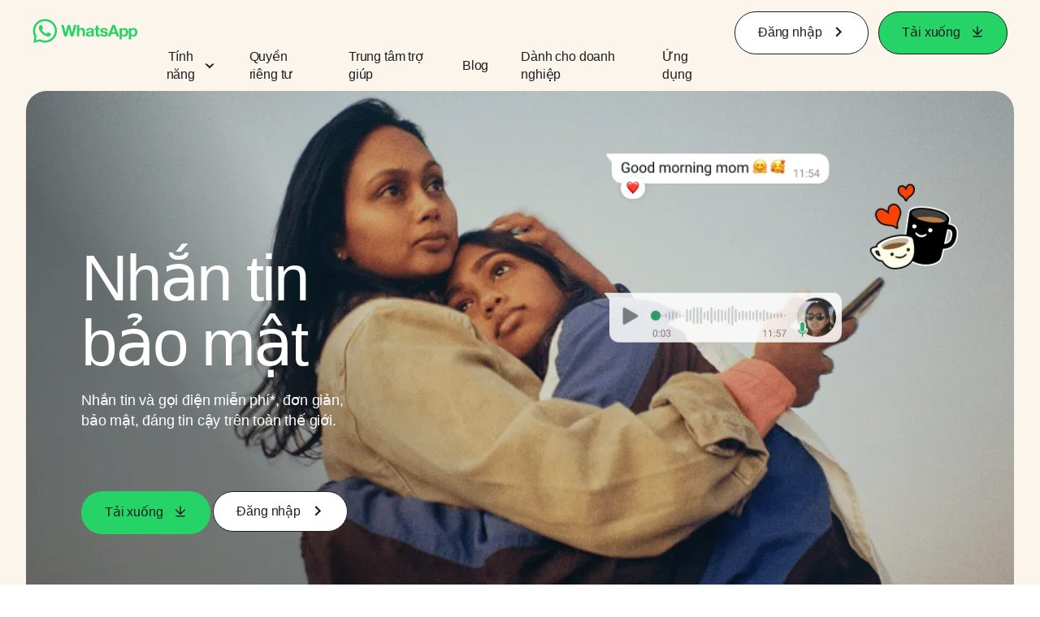

--- FILE ---
content_type: text/html; charset="utf-8"
request_url: https://www.whatsapp.com/?l=es&amp%3Bamp%3Blang=sk&amp%3Blang=he&lang=vi
body_size: 56956
content:
<!DOCTYPE html>
<html lang="vi" id="facebook" class="no_js">
<head><meta charset="utf-8" /><meta name="referrer" content="origin-when-crossorigin" id="meta_referrer" /><script nonce="JXFpjlPj">function envFlush(e){function t(t){for(var n in e)t[n]=e[n]}window.requireLazy?window.requireLazy(["Env"],t):(window.Env=window.Env||{},t(window.Env))}envFlush({"useTrustedTypes":false,"isTrustedTypesReportOnly":false,"ajaxpipe_token":"AXmASHIKHiulZn4jtIQ","stack_trace_limit":30,"timesliceBufferSize":5000,"show_invariant_decoder":false,"compat_iframe_token":"AUdMHCj9VbHWYExvX2xUzhctdLc","isCQuick":false,"brsid":"7596750695525988136","promise_include_trace":false});</script><script nonce="JXFpjlPj">window.openDatabase&&(window.openDatabase=function(){throw new Error});</script><script nonce="JXFpjlPj">_btldr={};</script><script nonce="JXFpjlPj">(function(){function e(e){return e.parentElement!==document.body&&e.parentElement!==document.head}function t(e){var t;return e.nodeName==="SCRIPT"||e.nodeName==="LINK"&&((t=n(e))==null?void 0:t.asyncCss)}function n(e){return e.dataset instanceof window.DOMStringMap?e.dataset:null}function r(r){var o;try{if(r.nodeType!==Node.ELEMENT_NODE)return}catch(e){return}if(!(e(r)||!t(r))){var a=(o=n(r))==null?void 0:o.bootloaderHash;if(a!=null&&a!==""){var i=null,l=function(){window._btldr[a]=1,i==null||i()};i=function(){r.removeEventListener("load",l),r.removeEventListener("error",l)},r.addEventListener("load",l),r.addEventListener("error",l)}}}Array.from(document.querySelectorAll('script,link[data-async-css="1"]')).forEach(function(e){return r(e)});var o=new MutationObserver(function(e,t){e.forEach(function(e){e.type==="childList"&&Array.from(e.addedNodes).forEach(function(e){r(e)})})});o.observe(document.getElementsByTagName("html")[0],{attributes:!1,childList:!0,subtree:!0})})();</script><style nonce="JXFpjlPj"></style><script nonce="JXFpjlPj">__DEV__=0;</script><noscript><meta http-equiv="refresh" content="0; URL=/?l=es&amp;amp%3Bamp%3Blang=sk&amp;amp%3Blang=he&amp;lang=vi&amp;_fb_noscript=1" /></noscript><title id="pageTitle">WhatsApp | Nhắn tin và gọi điện miễn phí, an toàn, bảo mật, đáng tin cậy</title><meta name="bingbot" content="noarchive" /><link rel="canonical" href="https://www.whatsapp.com?lang=vi" /><link rel="alternate" hreflang="x-default" href="https://www.whatsapp.com" /><link rel="alternate" hreflang="af" href="https://www.whatsapp.com?lang=af" /><link rel="alternate" hreflang="ar" href="https://www.whatsapp.com?lang=ar" /><link rel="alternate" hreflang="az" href="https://www.whatsapp.com?lang=az" /><link rel="alternate" hreflang="bg" href="https://www.whatsapp.com?lang=bg" /><link rel="alternate" hreflang="bn" href="https://www.whatsapp.com?lang=bn" /><link rel="alternate" hreflang="ca" href="https://www.whatsapp.com?lang=ca" /><link rel="alternate" hreflang="cs" href="https://www.whatsapp.com?lang=cs" /><link rel="alternate" hreflang="da" href="https://www.whatsapp.com?lang=da" /><link rel="alternate" hreflang="de" href="https://www.whatsapp.com?lang=de" /><link rel="alternate" hreflang="el" href="https://www.whatsapp.com?lang=el" /><link rel="alternate" hreflang="en" href="https://www.whatsapp.com" /><link rel="alternate" hreflang="es" href="https://www.whatsapp.com?lang=es" /><link rel="alternate" hreflang="et" href="https://www.whatsapp.com?lang=et" /><link rel="alternate" hreflang="fa" href="https://www.whatsapp.com?lang=fa" /><link rel="alternate" hreflang="fi" href="https://www.whatsapp.com?lang=fi" /><link rel="alternate" hreflang="fr" href="https://www.whatsapp.com?lang=fr" /><link rel="alternate" hreflang="ga" href="https://www.whatsapp.com?lang=ga" /><link rel="alternate" hreflang="gu" href="https://www.whatsapp.com?lang=gu" /><link rel="alternate" hreflang="he" href="https://www.whatsapp.com?lang=he" /><link rel="alternate" hreflang="hi" href="https://www.whatsapp.com?lang=hi" /><link rel="alternate" hreflang="hr" href="https://www.whatsapp.com?lang=hr" /><link rel="alternate" hreflang="hu" href="https://www.whatsapp.com?lang=hu" /><link rel="alternate" hreflang="id" href="https://www.whatsapp.com?lang=id" /><link rel="alternate" hreflang="it" href="https://www.whatsapp.com?lang=it" /><link rel="alternate" hreflang="ja" href="https://www.whatsapp.com?lang=ja" /><link rel="alternate" hreflang="kk" href="https://www.whatsapp.com?lang=kk" /><link rel="alternate" hreflang="kn" href="https://www.whatsapp.com?lang=kn" /><link rel="alternate" hreflang="ko" href="https://www.whatsapp.com?lang=ko" /><link rel="alternate" hreflang="lt" href="https://www.whatsapp.com?lang=lt" /><link rel="alternate" hreflang="lv" href="https://www.whatsapp.com?lang=lv" /><link rel="alternate" hreflang="mk" href="https://www.whatsapp.com?lang=mk" /><link rel="alternate" hreflang="ml" href="https://www.whatsapp.com?lang=ml" /><link rel="alternate" hreflang="mr" href="https://www.whatsapp.com?lang=mr" /><link rel="alternate" hreflang="ms" href="https://www.whatsapp.com?lang=ms" /><link rel="alternate" hreflang="nb" href="https://www.whatsapp.com?lang=nb" /><link rel="alternate" hreflang="nl" href="https://www.whatsapp.com?lang=nl" /><link rel="alternate" hreflang="pa" href="https://www.whatsapp.com?lang=pa" /><link rel="alternate" hreflang="pl" href="https://www.whatsapp.com?lang=pl" /><link rel="alternate" hreflang="pt" href="https://www.whatsapp.com?lang=pt" /><link rel="alternate" hreflang="pt-pt" href="https://www.whatsapp.com?lang=pt-pt" /><link rel="alternate" hreflang="ro" href="https://www.whatsapp.com?lang=ro" /><link rel="alternate" hreflang="ru" href="https://www.whatsapp.com?lang=ru" /><link rel="alternate" hreflang="sk" href="https://www.whatsapp.com?lang=sk" /><link rel="alternate" hreflang="sl" href="https://www.whatsapp.com?lang=sl" /><link rel="alternate" hreflang="sq" href="https://www.whatsapp.com?lang=sq" /><link rel="alternate" hreflang="sr" href="https://www.whatsapp.com?lang=sr" /><link rel="alternate" hreflang="sv" href="https://www.whatsapp.com?lang=sv" /><link rel="alternate" hreflang="sw" href="https://www.whatsapp.com?lang=sw" /><link rel="alternate" hreflang="ta" href="https://www.whatsapp.com?lang=ta" /><link rel="alternate" hreflang="te" href="https://www.whatsapp.com?lang=te" /><link rel="alternate" hreflang="th" href="https://www.whatsapp.com?lang=th" /><link rel="alternate" hreflang="fil" href="https://www.whatsapp.com?lang=fil" /><link rel="alternate" hreflang="tr" href="https://www.whatsapp.com?lang=tr" /><link rel="alternate" hreflang="uk" href="https://www.whatsapp.com?lang=uk" /><link rel="alternate" hreflang="ur" href="https://www.whatsapp.com?lang=ur" /><link rel="alternate" hreflang="uz" href="https://www.whatsapp.com?lang=uz" /><link rel="alternate" hreflang="vi" href="https://www.whatsapp.com?lang=vi" /><link rel="alternate" hreflang="zh" href="https://www.whatsapp.com?lang=zh" /><link rel="alternate" hreflang="zh-hk" href="https://www.whatsapp.com?lang=zh-hk" /><link rel="alternate" hreflang="zh-tw" href="https://www.whatsapp.com?lang=zh-tw" /><meta name="viewport" content="width=device-width, initial-scale=1" /><meta name="apple-mobile-web-app-capable" content="yes" /><meta name="description" content="D&#xf9;ng WhatsApp Messenger &#x111;&#x1ec3; gi&#x1eef; li&#xea;n l&#x1ea1;c v&#x1edb;i b&#x1ea1;n b&#xe8; v&#xe0; gia &#x111;&#xec;nh. WhatsApp l&#xe0; m&#x1ed9;t &#x1ee9;ng d&#x1ee5;ng di &#x111;&#x1ed9;ng mi&#x1ec5;n ph&#xed;, cung c&#x1ea5;p d&#x1ecb;ch v&#x1ee5; nh&#x1eaf;n tin v&#xe0; g&#x1ecd;i &#x111;i&#x1ec7;n &#x111;&#x1a1;n gi&#x1ea3;n, an to&#xe0;n, &#x111;&#xe1;ng tin c&#x1ead;y tr&#xea;n to&#xe0;n th&#x1ebf; gi&#x1edb;i." /><meta name="keywords" /><meta property="og:title" content="WhatsApp | Nh&#x1eaf;n tin v&#xe0; g&#x1ecd;i &#x111;i&#x1ec7;n mi&#x1ec5;n ph&#xed;, an to&#xe0;n, b&#x1ea3;o m&#x1ead;t, &#x111;&#xe1;ng tin c&#x1ead;y" /><meta property="og:image" content="https://static.whatsapp.net/rsrc.php/v4/yo/r/J5gK5AgJ_L5.png" /><meta property="og:site_name" content="WhatsApp.com" /><meta property="og:description" content="D&#xf9;ng WhatsApp Messenger &#x111;&#x1ec3; gi&#x1eef; li&#xea;n l&#x1ea1;c v&#x1edb;i b&#x1ea1;n b&#xe8; v&#xe0; gia &#x111;&#xec;nh. WhatsApp l&#xe0; m&#x1ed9;t &#x1ee9;ng d&#x1ee5;ng di &#x111;&#x1ed9;ng mi&#x1ec5;n ph&#xed;, cung c&#x1ea5;p d&#x1ecb;ch v&#x1ee5; nh&#x1eaf;n tin v&#xe0; g&#x1ecd;i &#x111;i&#x1ec7;n &#x111;&#x1a1;n gi&#x1ea3;n, an to&#xe0;n, &#x111;&#xe1;ng tin c&#x1ead;y tr&#xea;n to&#xe0;n th&#x1ebf; gi&#x1edb;i." /><meta property="og:keywords" /><meta property="invite_link_type" /><meta property="invite_link_type_v2" /><meta name="mobile-web-app-capable" content="yes" /><link rel="manifest" href="/data/manifest.json" crossorigin="use-credentials" /><meta name="robots" content="index,follow,noodp" /><link rel="icon" href="https://static.whatsapp.net/rsrc.php/v4/yz/r/ujTY9i_Jhs1.png" /><link type="text/css" rel="stylesheet" href="https://static.whatsapp.net/rsrc.php/v5/yf/l/0,cross/kVqnnGSuZMa.css" data-bootloader-hash="vRp9yOm" crossorigin="anonymous" />
<link type="text/css" rel="stylesheet" href="https://static.whatsapp.net/rsrc.php/v5/yA/l/0,cross/fVdFb9qcyoi.css" data-bootloader-hash="8NoB/lb" crossorigin="anonymous" />
<link type="text/css" rel="stylesheet" href="https://static.whatsapp.net/rsrc.php/v5/yO/l/0,cross/6YvJ07AS1dy.css" data-bootloader-hash="sRXYEyZ" crossorigin="anonymous" />
<link type="text/css" rel="stylesheet" href="https://static.whatsapp.net/rsrc.php/v5/yl/l/0,cross/SjWLFMg4AnL.css" data-bootloader-hash="h0aZ8Mz" crossorigin="anonymous" />
<script src="https://static.whatsapp.net/rsrc.php/v4/y0/r/EnNEh-2_YLL.js" data-bootloader-hash="Faplt2a" crossorigin="anonymous"></script>
<script nonce="JXFpjlPj">requireLazy(["HasteSupportData"],function(m){m.handle({"clpData":{"6476":{"r":1000,"s":1},"1838142":{"r":1,"s":1},"1958484":{"r":1,"s":1},"1963303":{"r":1,"s":1},"1936894":{"r":1,"s":1},"1848815":{"r":10000,"s":1}},"gkxData":{"1174":{"result":false,"hash":null},"1221":{"result":false,"hash":null},"5163":{"result":false,"hash":null},"5415":{"result":false,"hash":null},"7742":{"result":false,"hash":null},"8068":{"result":false,"hash":null},"8869":{"result":false,"hash":null},"9063":{"result":false,"hash":null},"13382":{"result":false,"hash":null},"15745":{"result":false,"hash":null},"20935":{"result":false,"hash":null},"20936":{"result":false,"hash":null},"21043":{"result":false,"hash":null},"21116":{"result":false,"hash":null},"25572":{"result":false,"hash":null}},"justknobxData":{"1276":{"r":true},"2269":{"r":true},"3323":{"r":true},"3414":{"r":true}}})});requireLazy(["TimeSliceImpl","ServerJS"],function(TimeSlice,ServerJS){(new ServerJS()).handle({"define":[["cr:310",["RunWWW"],{"__rc":["RunWWW",null]},-1],["cr:1078",[],{"__rc":[null,null]},-1],["cr:1080",["unexpectedUseInComet"],{"__rc":["unexpectedUseInComet",null]},-1],["cr:1126",["TimeSliceImpl"],{"__rc":["TimeSliceImpl",null]},-1],["cr:3725",["clearTimeoutWWWOrMobile"],{"__rc":["clearTimeoutWWWOrMobile",null]},-1],["cr:4344",["setTimeoutWWWOrMobile"],{"__rc":["setTimeoutWWWOrMobile",null]},-1],["cr:6108",["CSS"],{"__rc":["CSS",null]},-1],["cr:6640",["PromiseImpl"],{"__rc":["PromiseImpl",null]},-1],["cr:7385",["clearIntervalWWW"],{"__rc":["clearIntervalWWW",null]},-1],["cr:7389",["setIntervalAcrossTransitionsWWW"],{"__rc":["setIntervalAcrossTransitionsWWW",null]},-1],["cr:7391",["setTimeoutAcrossTransitionsWWW"],{"__rc":["setTimeoutAcrossTransitionsWWW",null]},-1],["cr:8958",["FBJSON"],{"__rc":["FBJSON",null]},-1],["cr:8959",["DTSG"],{"__rc":["DTSG",null]},-1],["cr:8960",["DTSG_ASYNC"],{"__rc":["DTSG_ASYNC",null]},-1],["cr:696703",[],{"__rc":[null,null]},-1],["cr:135",["RunBlue"],{"__rc":["RunBlue",null]},-1],["cr:6669",["DataStore"],{"__rc":["DataStore",null]},-1],["URLFragmentPreludeConfig",[],{"hashtagRedirect":false,"fragBlacklist":["nonce","access_token","oauth_token","xs","checkpoint_data","code"]},137],["CookiePrivacySandboxConfig",[],{"is_affected_by_samesite_lax":false},7723],["CometPersistQueryParams",[],{"relative":{},"domain":{}},6231],["CookieDomain",[],{"domain":"whatsapp.com"},6421],["GetAsyncParamsExtraData",[],{"extra_data":{}},7511],["AdsManagerReadRegions",[],{"excluded_endpoints":["\/am_tabular","\/ad_limits_insights","\/ads_reporting","\/column_suggestions","\/customaudiences","\/insights","\/reporting","\/edit","\/adspixels"],"excluded_preloaders":["AdsPEInsightsEdgeDataLoaderPreloader","AdsPEInsightsEdgeSummaryDataLoaderPreloader","AdsPEInsightsColumnPresetDataLoaderPreloader","AdsReportBuilderBusinessViewReportPreloader","AdsReportBuilderAdAccountViewReportPreloader","AdsReportBuilderManageUnifiedReportsPreloader"]},7950],["BootloaderConfig",[],{"deferBootloads":false,"enableLoadingUnavailableResources":true,"enableRetryOnStuckResource":false,"immediatesBugFixKillswitch":true,"jsRetries":[200,500],"jsRetryAbortNum":2,"jsRetryAbortTime":5,"silentDups":true,"timeout":60000,"tieredLoadingFromTier":100,"hypStep4":false,"btCutoffIndex":96,"fastPathForAlreadyRequired":true,"csrOn":false,"nonce":"JXFpjlPj","shouldEnableProxyArgs":false,"translationRetries":[200,500],"translationRetryAbortNum":3,"translationRetryAbortTime":50},329],["CSSLoaderConfig",[],{"timeout":5000,"loadEventSupported":true},619],["CookieCoreConfig",[],{"dpr":{"t":604800,"s":"None"},"locale":{"t":604800,"s":"Lax"},"wa_lang_pref":{"t":604800,"s":"None"},"wa_web_lang_pref":{"t":2419200,"s":"Lax"}},2104],["CurrentUserInitialData",[],{"ACCOUNT_ID":"0","USER_ID":"0","NAME":"","SHORT_NAME":null,"IS_BUSINESS_PERSON_ACCOUNT":false,"HAS_SECONDARY_BUSINESS_PERSON":false,"IS_FACEBOOK_WORK_ACCOUNT":false,"IS_INSTAGRAM_BUSINESS_PERSON":false,"IS_WABA_BUSINESS_PERSON":false,"IS_MESSENGER_ONLY_USER":false,"IS_DEACTIVATED_ALLOWED_ON_MESSENGER":false,"IS_MESSENGER_CALL_GUEST_USER":false,"IS_WORK_MESSENGER_CALL_GUEST_USER":false,"IS_WORKROOMS_USER":false,"APP_ID":"256281040558","IS_BUSINESS_DOMAIN":false},270],["ServerNonce",[],{"ServerNonce":"A6YqOaJ0NeP5lDXxYOByK0"},141],["SiteData",[],{"server_revision":1032149015,"client_revision":1032149015,"push_phase":"C3","pkg_cohort":"BP:whatsapp_www_pkg","haste_session":"20471.BP:whatsapp_www_pkg.2.0...0","pr":2,"manifest_base_uri":"https:\/\/static.whatsapp.net","manifest_origin":null,"manifest_version_prefix":null,"be_one_ahead":false,"is_rtl":false,"is_experimental_tier":false,"is_jit_warmed_up":true,"hsi":"7596750695525988136","semr_host_bucket":"5","bl_hash_version":2,"comet_env":0,"wbloks_env":false,"ef_page":null,"compose_bootloads":false,"spin":0,"__spin_r":1032149015,"__spin_b":"trunk","__spin_t":1768756354,"vip":"31.13.66.56"},317],["SprinkleConfig",[],{"param_name":"jazoest","version":2,"should_randomize":false},2111],["UserAgentData",[],{"browserArchitecture":"32","browserFullVersion":"131.0.0.0","browserMinorVersion":0,"browserName":"Chrome","browserVersion":131,"deviceName":"Unknown","engineName":"Blink","engineVersion":"131.0.0.0","platformArchitecture":"32","platformName":"Mac OS X","platformVersion":"10.15","platformFullVersion":"10.15.7"},527],["PromiseUsePolyfillSetImmediateGK",[],{"www_always_use_polyfill_setimmediate":false},2190],["JSErrorLoggingConfig",[],{"appId":256281040558,"extra":[],"reportInterval":50,"sampleWeight":null,"sampleWeightKey":"__jssesw","projectBlocklist":[]},2776],["DataStoreConfig",[],{"expandoKey":"__FB_STORE","useExpando":true},2915],["CookieCoreLoggingConfig",[],{"maximumIgnorableStallMs":16.67,"sampleRate":9.7e-5,"sampleRateClassic":1.0e-10,"sampleRateFastStale":1.0e-8},3401],["ImmediateImplementationExperiments",[],{"prefer_message_channel":true},3419],["UriNeedRawQuerySVConfig",[],{"uris":["dms.netmng.com","doubleclick.net","r.msn.com","watchit.sky.com","graphite.instagram.com","www.kfc.co.th","learn.pantheon.io","www.landmarkshops.in","www.ncl.com","s0.wp.com","www.tatacliq.com","bs.serving-sys.com","kohls.com","lazada.co.th","xg4ken.com","technopark.ru","officedepot.com.mx","bestbuy.com.mx","booking.com","nibio.no","myworkdayjobs.com","united-united.com","gcc.gnu.org"]},3871],["InitialCookieConsent",[],{"deferCookies":false,"initialConsent":[1,2],"noCookies":false,"shouldShowCookieBanner":false,"shouldWaitForDeferredDatrCookie":false,"optedInIntegrations":[],"hasGranularThirdPartyCookieConsent":false,"exemptedIntegrations":["advertiser_hosted_pixel","airbus_sat","amazon_media","apps_for_office","arkose_captcha","aspnet_cdn","autodesk_fusion","bing_maps","bing_widget","boku_wallet","bootstrap","box","cardinal_centinel_api","chromecast_extensions","cloudflare_cdnjs","cloudflare_datatables","cloudflare_relay","conversions_api_gateway","demandbase_api","digitalglobe_maps_api","dlocal","dropbox","esri_sat","fastly_relay","gmg_pulse_embed_iframe","google_ads_conversions_tag","google_drive","google_fonts_legacy","google_hosted_libraries","google_oauth_api","google_oauth_api_v2","google_recaptcha","here_map_ext","hive_streaming_video","iproov","isptoolbox","jquery","js_delivr","kbank","mathjax","meshy","metacdn","microsoft_excel","microsoft_office_addin","microsoft_onedrive","microsoft_speech","microsoft_teams","mmi_tiles","oculus","open_street_map","paypal_billing_agreement","paypal_fastlane_sdk","paypal_oauth_api","payu","payu_india","plaid","platformized_adyen_checkout","plotly","pydata","razorpay","recruitics","rstudio","salesforce_lighting","shopify_app_bridge","stripe","team_center","tripshot","trustly_direct_debit_ach","turbo_gala","twilio_voice","unifier","unpkg","unsplash_api","unsplash_image_loading","vega","whatsapp_arkose_captcha","yoti_api","youtube_oembed_api"],"nonBlockingBannerPage":false,"consentRequiredForMetaPixel":false},4328],["BootloaderEndpointConfig",[],{"retryEnabled":false,"debugNoBatching":false,"maxBatchSize":-1,"endpointURI":"https:\/\/www.whatsapp.com\/ajax\/bootloader-endpoint\/","adsManagerReadRegions":false},5094],["ServerTimeData",[],{"serverTime":1768756354635,"timeOfRequestStart":1768756354599.8,"timeOfResponseStart":1768756354599.8},5943],["BigPipeExperiments",[],{"link_images_to_pagelets":false,"am_page_load_promise_timeout":false},907],["cr:7730",["getFbtResult"],{"__rc":["getFbtResult",null]},-1],["cr:8906",["goURIWWW"],{"__rc":["goURIWWW",null]},-1],["cr:925100",["RunBlue"],{"__rc":["RunBlue",null]},-1],["cr:7386",["clearTimeoutWWW"],{"__rc":["clearTimeoutWWW",null]},-1],["cr:7390",["setTimeoutWWW"],{"__rc":["setTimeoutWWW",null]},-1],["cr:1003267",["clearIntervalBlue"],{"__rc":["clearIntervalBlue",null]},-1],["cr:896462",["setIntervalAcrossTransitionsBlue"],{"__rc":["setIntervalAcrossTransitionsBlue",null]},-1],["cr:986633",["setTimeoutAcrossTransitionsBlue"],{"__rc":["setTimeoutAcrossTransitionsBlue",null]},-1],["IntlVariationHoldout",[],{"disable_variation":false},6533],["IntlNumberTypeProps",["IntlCLDRNumberType01"],{"module":{"__m":"IntlCLDRNumberType01"}},7027],["AsyncRequestConfig",[],{"retryOnNetworkError":"1","useFetchStreamAjaxPipeTransport":true},328],["DTSGInitialData",[],{},258],["IntlViewerContext",[],{"GENDER":3,"regionalLocale":null},772],["NumberFormatConfig",[],{"decimalSeparator":",","numberDelimiter":".","minDigitsForThousandsSeparator":4,"standardDecimalPatternInfo":{"primaryGroupSize":3,"secondaryGroupSize":3},"numberingSystemData":null},54],["SessionNameConfig",[],{"seed":"2m1n"},757],["ZeroCategoryHeader",[],{},1127],["ZeroRewriteRules",[],{"rewrite_rules":{},"whitelist":{"\/hr\/r":1,"\/hr\/p":1,"\/zero\/unsupported_browser\/":1,"\/zero\/policy\/optin":1,"\/zero\/optin\/write\/":1,"\/zero\/optin\/legal\/":1,"\/zero\/optin\/free\/":1,"\/about\/privacy\/":1,"\/about\/privacy\/update\/":1,"\/privacy\/explanation\/":1,"\/zero\/toggle\/welcome\/":1,"\/zero\/toggle\/nux\/":1,"\/zero\/toggle\/settings\/":1,"\/fup\/interstitial\/":1,"\/work\/landing":1,"\/work\/login\/":1,"\/work\/email\/":1,"\/ai.php":1,"\/js_dialog_resources\/dialog_descriptions_android.json":0,"\/connect\/jsdialog\/MPlatformAppInvitesJSDialog\/":0,"\/connect\/jsdialog\/MPlatformOAuthShimJSDialog\/":0,"\/connect\/jsdialog\/MPlatformLikeJSDialog\/":0,"\/qp\/interstitial\/":1,"\/qp\/action\/redirect\/":1,"\/qp\/action\/close\/":1,"\/zero\/support\/ineligible\/":1,"\/zero_balance_redirect\/":1,"\/zero_balance_redirect":1,"\/zero_balance_redirect\/l\/":1,"\/l.php":1,"\/lsr.php":1,"\/ajax\/dtsg\/":1,"\/checkpoint\/block\/":1,"\/exitdsite":1,"\/zero\/balance\/pixel\/":1,"\/zero\/balance\/":1,"\/zero\/balance\/carrier_landing\/":1,"\/zero\/flex\/logging\/":1,"\/tr":1,"\/tr\/":1,"\/sem_campaigns\/sem_pixel_test\/":1,"\/bookmarks\/flyout\/body\/":1,"\/zero\/subno\/":1,"\/confirmemail.php":1,"\/policies\/":1,"\/mobile\/internetdotorg\/classifier\/":1,"\/zero\/dogfooding":1,"\/xti.php":1,"\/zero\/fblite\/config\/":1,"\/hr\/zsh\/wc\/":1,"\/ajax\/bootloader-endpoint\/":1,"\/mobile\/zero\/carrier_page\/":1,"\/mobile\/zero\/carrier_page\/education_page\/":1,"\/mobile\/zero\/carrier_page\/feature_switch\/":1,"\/mobile\/zero\/carrier_page\/settings_page\/":1,"\/aloha_check_build":1,"\/upsell\/zbd\/softnudge\/":1,"\/mobile\/zero\/af_transition\/":1,"\/mobile\/zero\/af_transition\/action\/":1,"\/mobile\/zero\/freemium\/":1,"\/mobile\/zero\/freemium\/redirect\/":1,"\/mobile\/zero\/freemium\/zero_fup\/":1,"\/privacy\/policy\/":1,"\/privacy\/center\/":1,"\/data\/manifest\/":1,"\/cmon":1,"\/cmon\/":1,"\/zero\/minidt\/":1,"\/diagnostics":1,"\/diagnostics\/":1,"\/4oh4.php":1,"\/autologin.php":1,"\/birthday_help.php":1,"\/checkpoint\/":1,"\/contact-importer\/":1,"\/cr.php":1,"\/legal\/terms\/":1,"\/login.php":1,"\/login\/":1,"\/mobile\/account\/":1,"\/n\/":1,"\/remote_test_device\/":1,"\/upsell\/buy\/":1,"\/upsell\/buyconfirm\/":1,"\/upsell\/buyresult\/":1,"\/upsell\/promos\/":1,"\/upsell\/continue\/":1,"\/upsell\/h\/promos\/":1,"\/upsell\/loan\/learnmore\/":1,"\/upsell\/purchase\/":1,"\/upsell\/promos\/upgrade\/":1,"\/upsell\/buy_redirect\/":1,"\/upsell\/loan\/buyconfirm\/":1,"\/upsell\/loan\/buy\/":1,"\/upsell\/sms\/":1,"\/wap\/a\/channel\/reconnect.php":1,"\/wap\/a\/nux\/wizard\/nav.php":1,"\/wap\/appreg.php":1,"\/wap\/birthday_help.php":1,"\/wap\/c.php":1,"\/wap\/confirmemail.php":1,"\/wap\/cr.php":1,"\/wap\/login.php":1,"\/wap\/r.php":1,"\/zero\/datapolicy":1,"\/a\/timezone.php":1,"\/a\/bz":1,"\/bz\/reliability":1,"\/r.php":1,"\/mr\/":1,"\/reg\/":1,"\/registration\/log\/":1,"\/terms\/":1,"\/f123\/":1,"\/expert\/":1,"\/experts\/":1,"\/terms\/index.php":1,"\/terms.php":1,"\/srr\/":1,"\/msite\/redirect\/":1,"\/fbs\/pixel\/":1,"\/contactpoint\/preconfirmation\/":1,"\/contactpoint\/cliff\/":1,"\/contactpoint\/confirm\/submit\/":1,"\/contactpoint\/confirmed\/":1,"\/contactpoint\/login\/":1,"\/preconfirmation\/contactpoint_change\/":1,"\/help\/contact\/":1,"\/survey\/":1,"\/upsell\/loyaltytopup\/accept\/":1,"\/settings\/":1,"\/lite\/":1,"\/zero_status_update\/":1,"\/operator_store\/":1,"\/upsell\/":1,"\/wifiauth\/login\/":1}},1478],["DTSGInitData",[],{"token":"","async_get_token":""},3515],["WebDriverConfig",[],{"isTestRunning":false,"isJestE2ETestRun":false,"isXRequestConfigEnabled":false,"auxiliaryServiceInfo":{},"testPath":null,"originHost":null,"experiments":null},5332],["cr:8828",[],{"__rc":[null,null]},-1],["cr:1094907",[],{"__rc":[null,null]},-1],["cr:1183579",["InlineFbtResultImpl"],{"__rc":["InlineFbtResultImpl",null]},-1],["cr:806696",["clearTimeoutBlue"],{"__rc":["clearTimeoutBlue",null]},-1],["cr:807042",["setTimeoutBlue"],{"__rc":["setTimeoutBlue",null]},-1],["FbtResultGK",[],{"shouldReturnFbtResult":true,"inlineMode":"NO_INLINE"},876],["LSD",[],{"token":"AdFZ__UjJG4"},323],["WebConnectionClassServerGuess",[],{"connectionClass":"UNKNOWN"},4705],["IntlPhonologicalRules",[],{"meta":{"\/_B\/":"([.,!?\\s]|^)","\/_E\/":"([.,!?\\s]|$)"},"patterns":{"\/\u0001(.*)('|&#039;)s\u0001(?:'|&#039;)s(.*)\/":"\u0001$1$2s\u0001$3","\/_\u0001([^\u0001]*)\u0001\/":"javascript"}},1496],["FbtQTOverrides",[],{"overrides":{"1_000b6572c6a3f7fe9312e5879dd2e75b":"You'll need to log in with Workplace to continue this video chat.","1_023ac1e3f0ce2980598584f26a784b9f":"Ignore messages","1_028dc427119e6bfbfcd5eb2dd83b2a9e":"View Page status","1_075684469438a60ae5f6813949e94a0d":"Get quote","1_0778dc4cf3fe167942881fecddd5dee2":"Learn more","1_08a3224cc0fd966f2bb0e780c51e6a0b":"New poll","1_0a090165a1d0654210eb444114aabd7c":"Switch between accounts","1_0b9af3d5b6a4de6cb2b17ad5a0beec3a":"Learn more","1_0d0b40d72cd2adc492a402e98e18896f":"Chat notifications","1_0ea6e742163878d88375800514788740":"Invite link","1_0ea7de82b669cced737b30875f15309a":"Local event from Facebook","1_0f008d2991187964d472eceaf9ba28d6":"Featured sticker packs","1_0f48efb82ce58bf43dec6a98dcadc874":"Add your new number","1_0f9fceeb2e66627d9e346dd24e0d6916":"Remove from channel","1_0fee0283487e0259495a07f9e315ad8f":"Your home in Messenger","1_1068c1352d8cbb8919cc2b4a0dbcd9f3":"Hide contact","1_10811a6ece4ca15b10dc22f89805a347":"Customize your chat with {short-name}.","1_117fb24f8ee951759e9435520cc71e70":"More options","1_1248a8548f1b43fd3d9fc77baf835a04":"Contacts only","1_1593f9d2cc4c63f196a61a70eff664cf":"Send to group","1_159aa796a642d08a85379ec9693d25c7":"Opt in","1_1736f6743cf12be3ffc46cd556357e96":"Book now","1_18b8ec487f180574ad865f168eeafa70":"Content not found","1_1905e45a72593e291dda8c774aa4caf4":"Invite people","1_1ac128eda299351dc18567e7a6f31be6":"Hide video","1_1b38f249fefb0fd5ef7912a1fe615d10":"Pinned location","1_1b59f7e84dba4c8754cf60d1bafa6ae5":"Shared stories","1_1cf36465e606a10ef2a48c5dee532085":"Great job, {user_name}!","1_1d36c6e7b1a07971c84821452f9dc407":"Ignore conversation","1_1d89beed629123cabeeea834c345a7fc":"Mute notifications","1_1f209b12cabbe35509c514220825d53b":"New story","1_209b3fb19e7c487ffe3bd85b2adac6db":"Try again","1_20cec0b4386ad8555f8b619ad2c2fb81":"Single pop","1_215afaeceab4d29970af2c11221f79e3":"Web visibility","1_226d5171b148e60fe004a4f3cc53a81b":"Delete group chat?","1_23f5a1596d301feaeb32b47f24dc73a0":"Join call","1_243d55bab0d83c72b2113bfd5ca2e194":"Membership questions","1_25589d7cb1db33911bf18252dbb5155c":"Message history in Inbox","1_2745ba03fa7b9c0f59c0797fb44da204":"Showing in chats","1_27f38b56fa58a394e2d89fbf7288747b":"New sender","1_28ea9e6140b5437477564e5b21353246":"Profile picture","1_2953f6f20942da4f0593b905a4db3d90":"See details","1_2af4c8cb4d30a1aaa744a75187d6b06d":"{number} invited by you","1_2b2898b200686215c54616553499fddf":"Unread messages","1_2b406f4727fff3df7dd970cac1c41536":"Messenger preview","1_2c2ff60e8d5edccadadf61f739b6d87b":"Report story","1_3002f3a3232973642407c2e3830c10f6":"Stop sharing location","1_30ed561a77bfcadb3b66d5960c2a9e05":"Photo reminders","1_313c1c8a5025b45c60712685f0d89c6c":"App visibility","1_33886f5d4a6ede055ec28ddf69251cc5":"Life events","1_3543833b8b31fbb1561d46f2c0b266a8":"Added with theme","1_366d38e456780d92844ab4b39ac1de78":"Not interested","1_37900af383a573c0337521bca05d7955":"Respond to event","1_37ebfbfd36c55a8366f7ba9d528cf7b3":"Chats you can create","1_39339bb4b3f3002e589625a820bf5c7a":"Learn more","1_3a9a1e192465754ec4427995fe1cffb4":"Buy and sell groups","1_3aa3f2c2971602310d482c632c086db8":"Chat hosts","1_3bc7a4f74be5e3dbfdc9b758fa779fff":"Chat plugin","1_3cee79cd9e136ffc84ccfc7082bef6c2":"{number_of_happening_now_events} happening now, {number_of_upcoming_events} upcoming","1_3e8fba90f69e371d19c5b4f79e3f0be7":"Buy and sell groups","1_3f4c233aac1d71d17bee559b932144d3":"See conversation","1_41446ff5d2de26a67626d2ba309c969b":"This video can't be sent","1_4151657ef8e7bc03ab8169e5dcb0d675":"Cancel request","1_41eadd6427237386cc04b60a8ab94a8b":"This chat will show as unread","1_46793f5529ff4a62f831cf9218082b7f":"Unread requests","1_46879d905028aaee9f7297d27c075b50":"See messages","1_46b9f298de3c041a464dbe8ff7f3d978":"Language settings","1_46c8d595559f4232c4a7fe113aac3093":"Get started","1_475781e5e945e3d217b563d6ccd51ecd":"Create prompt","1_489630491bec0288ae7c0bef88ff5ad9":"Show music picker","1_4ad1c9e7de7af0b7d1853ed6863469db":"Snooze for {number_of_hours} hours","1_4b56df30045efb8a5d21ec865d43ec1c":"Approved by you","1_4b9736a9d6cbeb6249b0704870ec383e":"No devices yet","1_4cf8fe13a0639e31c0d73b5aec3b8019":"Something went wrong","1_4d5c8cbda9ac3dfc82b483ecf952a53c":"Open Facebook app","1_4e75a018ef44c107750832d736fcce90":"Send details","1_4ee7496edd4dafc3c2b2a6225f1a6f69":"Nearby places","1_5009586cb3b7953608b1ccc56cb3e630":"See conversation?","1_50c0e7742a3eb3800f3c2fdd5bce8f3a":"Admins & moderators","1_531aa532255f18fbb4386d4ac4bf537d":"Search emoji","1_53e9c4c2a53662ab23979d6cd79d4417":"Stop sharing","1_5490d986c6908e35ac70ae79cca740fc":"Switch account","1_55c0717e522433cf319a51f6ed6d4d09":"No messages","1_55c2f7ac43fba60f684a0a0dfd01bb89":"Edit avatar","1_55e31911698e89d3b19d4c703079cdf2":"{content} Learn more","1_56d2098fc23416108de3ceae0fd6c158":"See link","1_599d20d959e0009397c73fb9edb426dd":"Private post","1_5af9abe8c5f4d9bcce27117d09ca6932":"Start call","1_5e86ca443695bbd6605bcd169ee35a74":"Group updates","1_5f0a4852946206863aa44a9ec3f87708":"Send to group","1_60a7a58934bd27cbaf2058b53ff745f6":"Leave game","1_60eb52f4ce4a109523fbfa8e90244331":"Live location","1_617aeb029449c78895903ece88034b31":"Show picture-in-picture","1_61cb9f934ffb6b5f8cc4cb95757125d4":"Invalid time","1_6315107c7594ac961c8dac9aabbb957a":"Add to her picture","1_64b1b9a14a334d3cce48f22f2b03e7c2":"Not now","1_6544e705bd98780c45018863ca564aa1":"Block messages","1_6582285731ad9288ac97889beeca82f3":"Avatar settings","1_66402d631b18879269b46a49f95a0a4e":"Noise suppression","1_6689492f38a51b5cb39982dd8a0e7f00":"Account details","1_678bfb1d36a580695ccbb699c8fd1bd2":"Logging in\u2026","1_6795cc13b37b3be61a143c35c9c65382":"Recently shared","1_6a9a0529abd169ff91b49b4022dbf5a5":"Buy and sell groups","1_6b124b9a53cd1299ad43ceef50dcd0e2":"Unread chats","1_6d2f04c835bd2e9e555649e2f121fd5f":"Introducing AI stickers","1_6dc5cc58c44e3791e14cdb69816e8a3f":"Product catalog terms","1_6ec9c14f5b6103937c24960c6ae37947":"SMS messages","1_7008293f762c6b49632496bd6aad21ff":"Suggested chats","1_70190249ea4fa344ffbe77fd48af796f":"Pause chat?","1_701d063f9d93574540e7a4aa27d2f86d":"Message reactions","1_7052e2f38bec805609d7986562d34ed0":"Your reactions","1_72920428a45b969c9dad788a656c323c":"Skip to details and actions","1_7341e8b3089e0af586ed3b9682c2b5cf":"View call","1_73761caf2fde503928bfdbd48c983136":"See conversation?","1_7808c5327cf430807c173fa11ac0cc26":"Learn more","1_7930f1b92ced21f16265c1ab07265964":"Chats you can join","1_7bf132b7beb84dbc96f9cc6a1caef3a3":"Last name","1_7c5789ad7c9455a96fa0b8d3edaf1dd0":"View profile","1_7e3e738782f1887fbcebca5e62902a72":"See group","1_7f626e74849fb5ad4a61825532fb6054":"Confirm your identity","1_801af62106d995c8b376a512e2146039":"Block messages","1_806d0518a4e1e599c196185438e2b79c":"Change image","1_83a0754dbad2db42dcbe0e8900e6b48a":"AI-assisted message","1_84698e2e6128e955605ddff2615c2771":"In transit","1_88b60e4824d116c36468b700b6287e2f":"Your location","1_8a1749bf031ab122983b76b370a86be3":"Learn more","1_8bc33223ef4caf9b437b812c2772d946":"Create poll","1_8c84ed97d7d84a31c72b1c75300a9461":"Delete chat?","1_8dea727922641bc0de681cb214274b2f":"View AR object","1_8e82c5b24398a0887342f439b66ce8c3":"{user}'s location","1_8ea29d4da797ad3ae8fa2b3626b2a50c":"Disabled chat","1_8ef9ffb962319c095470bb46de00beaa":"Current location","1_9025bb6bcf560d6de6cfd22af6eaec97":"All chats menu","1_9050fb0878cf1e782d24779cf780114c":"Recent calls","1_91d783db2fb886ee4801ae5e0a86e04c":"Channel admin","1_92255cd3d8f183d6dcb03b606a3445c2":"Recent searches","1_925dfeb7269a4b97e5035aede422151c":"Upload contacts","1_92b1a4d18dca5da9ac47d17733885fc2":"How to add friends on Messenger Kids","1_93183c880d14f092e5d9617d9a246a74":"Read receipts","1_939fba302a75b306e132ccb37e09a148":"Ignore group","1_944401d1748eeaa9a66e62241477695e":"View details","1_948415d2b551fa7c8b50376738732e5b":"Community members","1_9626d7ac31beaf24bbd48f4842bf4744":"{num_activities} activities","1_9645bee1f9dba4ee355d68df18cb1102":"Contact card","1_96cc0d1d8acdfbcc9fe4623a53183f99":"No more posts","1_983e4f9e7f9ecfdb8a2d0aa8247942de":"More conversations","1_99dd31ad1b3145dfb03b7b4b097f28d5":"Send current location","1_9ed1ff8f2501b81918e505f6e17fd362":"Send separately","1_a1195adc52046789d21a0ae117244224":"Creating poll","1_a12b852de26a50e5b6986edc7fa2705e":"Account created","1_a2ed1fddb5b17414f3b7941385713361":"Suggested people","1_a3d27f40032c3217f0934bcd46d52392":"Learn more","1_a3f05430c2d2c4a7949a503649a0941d":"4 things to know about your information","1_a4694c6ccbc990026015c70c944fe25e":"Cover photo","1_a64a04c8ea9a8cf38124918e78c71b60":"You've blocked this account.","1_a7a430455b6aaba0be1cf776314c8e70":"Learn more","1_a7e141af65d2cd2dc972d3c094d2ce4f":"Charge your Bluetooth keys regularly.","1_a8fd7153d9fbad9cece5913d6268813c":"Voice and video calling","1_a96a641ba1f4b43910fab6d1b55c9b17":"Not now","1_a9c08e1b18c1bceb358a7bf4a1aee0aa":"View profile","1_ab80b68f0048ce8515584d069d120405":"Submit a report","1_abd30739736c002c9a49c782066cbe86":"Save changes","1_add682c72addd3a0d8b6fcab3720aadc":"Turn on","1_aeb4b99dd7b73001a4f730b4a9120e04":"Try again","1_aec2472fe4a2eaccb817d6111a4c0d39":"Video call","1_af9c98d11efedfee4f1301601a67874a":"Double knock","1_afc0eae78aa06ac4e92bf98ac3a03177":"Ignore group","1_b0308bd1c93ff21594fabd353bda0a2a":"Red\/green","1_b14ffeb649c54cac70fe09d9f7780889":"Open sticker, emoji and GIF keyboard.","1_b22b6c4a8dd3ff71f35d007751cd87b0":"Get the Messenger app","1_b2cea7ff1ee86133589fc73e5f2f3f9d":"You can turn this off at any time in your Parent Dashboard.","1_b32cee1f96ea285d99c5ca73d4eb725f":"Date of birth","1_b3dd269103f0d9b89d9bdb677dbd8887":"Invalid link","1_b3ecf06a63fd5147cac3c083201ac7eb":"Data saver","1_b42224e77c208d4ee532f212f5fe7a47":"Learn more","1_b449f7098ace13c92ffc9bb9d5a5bb6f":"Live description (optional)","1_b45945f81d03ceaf6f9441f2eeeec891":"Contact us","1_b4c7d1e15b39ef2c3956027bb4d6cd11":"Placed on {date} \u00b7 Canceled","1_b6392edec7f022a20e9867eb0b24de7b":"Featured Facebook photos","1_b6f50b519cec90102cc5b62361a81288":"Mute notifications","1_b81d470fc8105e7a7896e7cffb0ceeed":"Add contact","1_b9143060878dce3a509e6bc2548b82f2":"Search for adults","1_b997548b5fdd3a2dee73c3392135d911":"{number} invited by you","1_ba4838bc3349d125cfb867715cada2f9":"Update build","1_bbc5d4c00b66cc87bd1e6f8ab51fc102":"Call with video","1_bbd9c674819da6d44ca09fa575180083":"Videos to send","1_bc1a68f2efbc9ac36f13fe05f5d65e51":"Unmute notifications","1_bc5ed53c58ed1544e3e014e9d7dee341":"Creating community","1_bf841bb55b37d0620ef1b2bea096b95f":"You waved at {$recipient}.","1_bfbf4cbd94a30fe78e2c6243fbaedb73":"No internet connection","1_bfef0efc933e18bc735d53351af694e0":"Photos to send","1_c174849dd6b0df72ce6c611bda774209":"Add option","1_c21bf170fea995d887a6b64c13639323":"Double pop","1_c6f4d12c2c30c1986800afdd50f373cd":"Preview chat","1_c794c37e69d7f325e9a433f02ba8790b":"Message requests","1_c8077b6c0597db47a0485bc0f32e9980":"Your avatar","1_c921177d0d05ed9c9b95487f15422056":"Delete channel","1_c94482ebd9b72b746183c50a4d4208d6":"Send a like","1_cb73b265ac209451363883bed772c9bb":"Play together","1_cc78ccf039dccf8d1dea818b85eab80d":"More people","1_cd6b327676433f7b3c3515f206c0b82a":"{phone_number} \u2022 Phone contact","1_cdc01fc97f5a6cf6ba07c7bcc4fe11e1":"Add question","1_cde9138094eb836637af973172431d53":"{name1} wants to add {lastPendingKifTargetName} as a friend","1_ce3d72055f43aaf90d886ab0017ca08c":"Recent articles","1_cef77356ede0b83cf0465641b0719a42":"Problem with Bluetooth or audio source","1_d29c32cd116f7833d1f496f064788d8c":"Report someone in this chat","1_d3e1e228c31890a4aba20db8d31fd323":"Notification control","1_d7bbd024b73557f1cf0914a38113498d":"Block messages","1_d8de8ea2ef707a7aace4a752b147d8f1":"Mark as read","1_d9f5379b09800045f33f218dc5408f64":"Welcome message","1_dbd60e7eb18c870f9603d90f44f244ab":"Group chats","1_dc6a01243c06b93a27cbe6c6d6c795f3":"Camera roll","1_dcabb4806e92c408bd735494ddd92a6c":"Draw a necklace","1_dee291c2ba2b66491a65be6138906278":"Hidden group","1_df45795d00cab7a89a5557f9a392a7b2":"You opened this chat from {Origin Domain}","1_df57e221cb0b224e5a0090f7dcef6677":"Forward limit reached","1_df848a5c2d023027ac455f8321243645":"Report buyer","1_e11f9f6dcd24ac5786c0eb8ff1851e1b":"Update information?","1_e12cc3ec2ab93b6916804e5e1f6a336f":"Add to story","1_e146ca287d980280ff6dabc5d32b2713":"Leave conversation?","1_e250ac43039a943db6bd1855c02f6c39":"Learn more","1_e27604669dde9743f8c4a735e650e5a6":"Thanks for being a superstar in this chat!","1_e57e0918dc3eb089646890b6bb915dc0":"Choose kids for {name1}, {name2} and {name count} others to chat with","1_e7861583dd9505c6c9a5dd36aca38d3b":"Unblock messages","1_e809c2825e3b050976f7ca22f1532032":"Faster messaging","1_e8d7d977b19c2aa1894496a663c986dc":"Blue\/yellow","1_ea8ff502404e09cf262e602989d843d8":"Go to recent chats","1_eceb9aa9398269f52436f1a1a7ee41b4":"Send to group","1_ee9abb17ff7ad017ae988a02f8f5beae":"Top friends","1_eec0e983014426e06f0c4077e7333275":"Unblock messages?","1_ef4b4300b7a1f0319566068f5568c938":"Updating poll","1_f165e0191456b0373edec046de3290d5":"Active now","1_f2010c43a90ee7c3b7d6d3cab66ef06e":"Social networking","1_f33ba2aba991e0820ccfef1ac81c4c14":"Recommended communities","1_f580546da084946da3d6f61e3cc636da":"Channel settings","1_f5d924ee511bdbc00c3dd05a10fe8260":"Please update your app","1_f816fc32554f392be8655ee6db8f7dd5":"Continue with PayPal","1_f90fb65f92ad8ac33f140b8be3c9eed1":"Invalid file format","1_f919ada00521135434fd084a87e64542":"Add photos","1_fa663c0ee32eeae58fd133765c35f905":"Learn more","1_fba7ed548a73364cce9a2ad6e168b798":"Audio call","1_fd3afb0fabe31263a19dac9f61fb0d4f":"Look up info","1_fd7ada49a7f6f2ab82454ec27b9c6725":"Couldn't remove message","1_fdf2eec743eaf4ee4b25a683f71525c6":"Add a profile picture","1_fe84ad51b794fd555ef027662cbb6f2e":"Event creation","1_ff1c542ee2c5bb59ee27ade5e7e52cb4":"Resume chats","1_ff6b115a8a131f9f1b4b8c9c80ec38d4":"For families"}},551],["AnalyticsCoreData",[],{"device_id":"$^|AcY8ybVBHAkgXD9BBVzooYeh72km823bqjF6gFOFkuUIJ6kdRQOLqudbaulizz-m6KnJuHaUGn337sCb68ZUXUs|fd.AcaI3kGSTosmiDlEm1RjE3PiChFOKYT9JuXsK9Ov7xmBVEZp0sc3BZ9krQQ8vUXPvsDIQMKv-fze9jzNixoRMPjx","app_id":"256281040558","app_version":"1032.149.015.0 (1032149015)","enable_bladerunner":false,"enable_ack":true,"push_phase":"C3","enable_observer":false,"enable_cmcd_observer":false,"enable_dataloss_timer":false,"enable_fallback_for_br":true,"queue_activation_experiment":false,"max_delay_br_queue":60000,"max_delay_br_queue_immediate":3,"max_delay_br_init_not_complete":3000,"consents":{},"app_universe":1,"br_stateful_migration_on":true,"enable_non_fb_br_stateless_by_default":false,"use_falco_as_mutex_key":false,"is_intern":false},5237]],"require":[["markJSEnabled"],["URLFragmentPrelude"],["Primer"],["BigPipe"],["Bootloader"],["TimeSlice"],["AsyncRequest"],["ODS"],["FbtLogging"],["IntlQtEventFalcoEvent"],["RequireDeferredReference","unblock",[],[["AsyncRequest","ODS","FbtLogging","IntlQtEventFalcoEvent"],"sd"]],["RequireDeferredReference","unblock",[],[["AsyncRequest","ODS","FbtLogging","IntlQtEventFalcoEvent"],"css"]]]});});</script></head><body id="top-of-page" class="_2ywk _9sca _af-3 _aicv _9v92 vi chrome webkit mac x2 Locale_vi_VN" dir="ltr"><script type="text/javascript" nonce="JXFpjlPj">requireLazy(["bootstrapWebSession"],function(j){j(1768756354)})</script><div data-testid="whatsapp_www_full_page" class="_2ywh _li _9kh2" style="visibility: hidden"><div class="_2y_d _9rxy _9v92"><div class="_adhc"><a href="#content-wrapper" class="_aeal _asnw _9vcv" role="link" data-ms="&#123;&quot;creative&quot;:&quot;link&quot;&#125;" id="u_0_0_7J"><span class="_advp _aeam">Chuyển đến nội dung</span></a><header class="_af-2 _afwk" data-testid="whatsapp_www_header" id="u_0_1_bp"><div class="_afvx"><div class="_afvy"><div class="_af8g"><button class="_afvu _ain3 _9vcv" role="button" data-ms-clickable="true" data-ms="&#123;&quot;creative&quot;:&quot;link&quot;,&quot;creative_detail&quot;:&quot;Header_WhatsApp_MobileHamburgerMenu_Open&quot;&#125;" id="u_0_2_Ya"><span class="_advp _aeam"><svg width="25" height="33" viewBox="0 0 25 33" fill="none" class="_aupm"><line x1="1.04297" y1="12.75" x2="23.543" y2="12.75" stroke="currentColor" stroke-width="1.5" stroke-linecap="round"></line><line x1="1.04297" y1="16.75" x2="23.543" y2="16.75" stroke="currentColor" stroke-width="1.5" stroke-linecap="round"></line><line x1="1.04297" y1="20.75" x2="23.543" y2="20.75" stroke="currentColor" stroke-width="1.5" stroke-linecap="round"></line></svg></span></button><nav class="_9t0g" id="u_0_3_gw"><button class="_9t0i _ain3 _9vcv" role="button" data-ms-clickable="true" data-ms="&#123;&quot;creative&quot;:&quot;link&quot;,&quot;creative_detail&quot;:&quot;Header_WhatsApp_MobileHamburgerMenu_Close&quot;&#125;" id="u_0_4_m4"><span class="_advp _aeam"><svg width="16" height="16" fill="none" class="_9s6z"><path fill-rule="evenodd" clip-rule="evenodd" d="M15.495 1.353L14.364.222 7.859 6.727 1.637.505.507 1.636l6.22 6.222-6.505 6.506 1.131 1.131L7.86 8.99l6.79 6.79 1.13-1.132-6.788-6.79 6.504-6.504z" fill="currentColor"></path></svg></span></button><svg width="101" height="22" viewBox="0 0 101 22" fill="none" role="image" aria-label="Logo WhatsApp" class="_af87 _9t0j" xmlns="http://www.w3.org/2000/svg"><g clip-path="url(#clip0_4057_1490)"><path d="M39.9672 12.7979H39.9378L38.0929 5.5H35.87L33.9867 12.7095H33.9563L32.2524 5.50442H29.8828L32.741 16.0887H35.1456L36.9442 8.8847H36.9747L38.8049 16.0887H41.1644L44.0632 5.50442H41.7342L39.9672 12.7979ZM51.3063 9.08484C51.079 8.80102 50.7793 8.58095 50.4375 8.44682C49.9861 8.28004 49.5057 8.20226 49.0236 8.21793C48.5915 8.22441 48.1667 8.32846 47.7824 8.52201C47.3438 8.73736 46.9802 9.07519 46.7375 9.49286H46.6923V5.50442H44.5484V16.0887H46.6923V12.0715C46.6923 11.2908 46.8232 10.7298 47.085 10.3885C47.3468 10.0472 47.7703 9.87693 48.3556 9.87766C48.869 9.87766 49.2278 10.0336 49.4287 10.3454C49.6295 10.6572 49.7311 11.1283 49.7311 11.7608V16.0887H51.875V11.3748C51.8783 10.9393 51.8352 10.5046 51.7464 10.0778C51.6766 9.71894 51.5263 9.37976 51.3063 9.08484ZM60.1528 14.3825V10.4018C60.1528 9.93664 60.0471 9.56326 59.8358 9.28166C59.6236 8.99813 59.3434 8.77025 59.0199 8.61822C58.6711 8.45612 58.2982 8.34902 57.9153 8.30086C57.5193 8.247 57.1201 8.21967 56.7203 8.21904C56.2857 8.21856 55.8522 8.26042 55.426 8.34399C55.0186 8.41981 54.6272 8.56262 54.2683 8.76639C53.9282 8.96066 53.6386 9.22935 53.422 9.55147C53.1859 9.92121 53.055 10.3461 53.0429 10.7822H55.1868C55.2274 10.3675 55.3696 10.0701 55.6111 9.89757C55.8526 9.72507 56.1911 9.62776 56.6154 9.62776C56.7947 9.62695 56.9738 9.63915 57.1513 9.66425C57.3063 9.68442 57.4555 9.7348 57.5903 9.81242C57.7178 9.88786 57.8223 9.99558 57.8927 10.1242C57.9759 10.2924 58.0147 10.4783 58.0055 10.665C58.0166 10.7571 58.0044 10.8505 57.9702 10.9371C57.936 11.0236 57.8807 11.1006 57.8092 11.1614C57.6386 11.2884 57.4412 11.3765 57.2315 11.4191C56.9581 11.4842 56.6801 11.529 56.3998 11.5529C56.0861 11.5831 55.7687 11.6225 55.4475 11.6712C55.1239 11.7211 54.8033 11.7883 54.4872 11.8724C54.1846 11.949 53.8978 12.0766 53.6398 12.2495C53.3869 12.4249 53.1793 12.6559 53.0339 12.924C52.8663 13.2578 52.786 13.6271 52.8003 13.9988C52.791 14.3503 52.8607 14.6995 53.0045 15.0216C53.1324 15.2994 53.3258 15.5435 53.5687 15.7337C53.8198 15.9259 54.1075 16.0669 54.415 16.1484C54.7549 16.2401 55.1062 16.2851 55.4588 16.2822C55.9401 16.2822 56.4188 16.2125 56.8794 16.0754C57.3398 15.9383 57.7567 15.6878 58.0902 15.3478C58.0997 15.4748 58.1174 15.6011 58.1432 15.726C58.1679 15.8488 58.2007 15.97 58.2414 16.0887H60.4191C60.2988 15.8687 60.2266 15.6265 60.207 15.3777C60.1677 15.0474 60.1496 14.715 60.1528 14.3825ZM58.0089 13.1219C58.0065 13.2807 57.9941 13.4391 57.9717 13.5963C57.9434 13.8029 57.874 14.002 57.7674 14.1823C57.6424 14.3885 57.4652 14.5595 57.2529 14.6788C57.022 14.8174 56.6943 14.8867 56.2701 14.8867C56.1027 14.8869 55.9358 14.8717 55.7713 14.8414C55.6214 14.8163 55.4778 14.7634 55.3482 14.6855C55.2266 14.6113 55.1272 14.5067 55.0604 14.3825C54.9857 14.2354 54.9492 14.0724 54.9544 13.9081C54.9482 13.7388 54.9847 13.5706 55.0604 13.4183C55.1284 13.2931 55.224 13.1843 55.3403 13.0998C55.4643 13.0116 55.6023 12.944 55.7488 12.8997C55.9047 12.8503 56.0638 12.8108 56.2249 12.7814C56.3964 12.7526 56.5635 12.7261 56.7383 12.7073C56.9132 12.6885 57.0769 12.6619 57.2303 12.6332C57.3789 12.6055 57.5255 12.5686 57.6693 12.5226C57.794 12.4848 57.9093 12.4219 58.0078 12.338L58.0089 13.1219ZM64.1642 6.12585H62.0203V8.42471H60.7136V9.83343H62.0135V14.3548C61.9994 14.677 62.0669 14.9976 62.2099 15.2881C62.3322 15.5183 62.5184 15.7099 62.747 15.841C62.9913 15.9752 63.2593 16.063 63.5369 16.0997C63.8495 16.145 64.1652 16.1672 64.4813 16.1661C64.6946 16.1661 64.9101 16.1661 65.1324 16.1517C65.3351 16.1442 65.5371 16.1242 65.7372 16.092V14.4577C65.6322 14.4794 65.526 14.4946 65.419 14.503C65.3062 14.513 65.1933 14.5185 65.0715 14.5185C64.7093 14.5185 64.4666 14.4577 64.3448 14.3394C64.2229 14.221 64.1642 13.9844 64.1642 13.6284V9.83343H65.7372V8.42471H64.1609L64.1642 6.12585ZM73.0412 12.7294C72.9004 12.489 72.7079 12.2815 72.477 12.1212C72.2347 11.9531 71.9686 11.8205 71.6872 11.7276C71.3904 11.6303 71.0846 11.5462 70.7721 11.4766C70.4595 11.4069 70.1729 11.3428 69.8806 11.2842C69.617 11.2322 69.3567 11.1653 69.1009 11.084C68.8998 11.0236 68.7128 10.9252 68.5503 10.7943C68.4816 10.7387 68.4267 10.6685 68.39 10.589C68.3532 10.5094 68.3355 10.4227 68.3381 10.3354C68.3301 10.2004 68.3717 10.067 68.4555 9.95949C68.535 9.86413 68.6363 9.78838 68.7511 9.73834C68.8738 9.68781 69.0035 9.65539 69.1359 9.64214C69.2672 9.63067 69.399 9.62588 69.5308 9.62776C69.8769 9.61913 70.2199 9.69274 70.5306 9.84228C70.8116 9.98492 70.9684 10.2591 70.9977 10.665H73.0401C73.0181 10.2476 72.8905 9.84215 72.6689 9.48512C72.4705 9.18134 72.2043 8.92573 71.8903 8.73764C71.5618 8.54356 71.2007 8.40804 70.824 8.33735C70.4187 8.25746 70.0063 8.21782 69.5929 8.21904C69.1766 8.21856 68.7611 8.25557 68.3517 8.32961C67.9689 8.39644 67.6006 8.52696 67.2628 8.71552C66.9424 8.89543 66.6743 9.15277 66.4842 9.46301C66.2738 9.83422 66.1719 10.2551 66.1897 10.6793C66.1801 10.9771 66.2534 11.2718 66.4018 11.5319C66.5429 11.7639 66.7358 11.9617 66.966 12.1102C67.2105 12.269 67.4763 12.3936 67.7559 12.4806C68.0527 12.5746 68.3584 12.6564 68.6699 12.725C69.2785 12.8405 69.8778 12.9994 70.4629 13.2004C70.8917 13.3575 71.1061 13.5945 71.1061 13.9114C71.1128 14.0773 71.0649 14.2409 70.9695 14.3781C70.8804 14.5001 70.7648 14.6013 70.631 14.6744C70.4897 14.7505 70.3376 14.8053 70.1797 14.837C70.0233 14.8713 69.8637 14.8891 69.7035 14.89C69.4973 14.8904 69.2918 14.8655 69.0919 14.8159C68.9051 14.7705 68.7282 14.6926 68.5695 14.5859C68.4172 14.4809 68.2904 14.3442 68.1982 14.1857C68.0989 14.006 68.0495 13.8039 68.0549 13.5996H66.0058C66.0079 14.0503 66.1304 14.4925 66.3612 14.8823C66.5702 15.2155 66.8548 15.4971 67.1928 15.705C67.5488 15.9187 67.9409 16.0684 68.3505 16.1473C68.7877 16.2371 69.2332 16.2819 69.6798 16.2811C70.1193 16.2815 70.5577 16.2393 70.9887 16.155C71.3942 16.0787 71.7815 15.9286 72.1306 15.7127C72.4906 15.4941 72.7842 15.1849 72.9808 14.8173C73.1775 14.4498 73.2701 14.0373 73.2489 13.6228C73.2589 13.3128 73.1862 13.0056 73.0379 12.7316L73.0412 12.7294ZM77.3054 5.50221L73.2229 16.0864H75.6117L76.4591 13.7301H80.4965L81.3123 16.0864H83.7789L79.7382 5.50442L77.3054 5.50221ZM77.0797 11.9952L78.4868 8.11178H78.5162L79.8781 11.9952H77.0797ZM91.1958 9.46301C90.901 9.08458 90.5236 8.77554 90.0911 8.5585C89.5984 8.32016 89.0539 8.20326 88.5046 8.21793C88.0449 8.2122 87.5897 8.3082 87.1731 8.49879C86.7585 8.6995 86.4132 9.01519 86.1801 9.40661H86.1497V8.42471H84.1073V18.7723H86.2512V15.141H86.2806C86.5324 15.5079 86.88 15.8019 87.2871 15.9925C87.7049 16.1874 88.1626 16.2865 88.6253 16.2822C89.1467 16.2919 89.6627 16.1781 90.1295 15.9504C90.5492 15.7399 90.9161 15.4408 91.2037 15.0747C91.4968 14.6981 91.715 14.2709 91.8469 13.8152C91.9883 13.3336 92.0593 12.8347 92.0579 12.3335C92.0596 11.8051 91.9886 11.2788 91.8469 10.7689C91.7168 10.2969 91.4958 9.85367 91.1958 9.46301ZM89.8203 13.1839C89.7669 13.4585 89.6617 13.7211 89.51 13.9579C89.2538 14.3106 88.8755 14.56 88.4456 14.6597C88.0157 14.7594 87.5634 14.7025 87.1731 14.4997C86.9377 14.3673 86.738 14.1815 86.5909 13.9579C86.4384 13.7207 86.331 13.4585 86.2738 13.1839C86.2078 12.8871 86.1749 12.5842 86.1756 12.2805C86.1746 11.9717 86.2045 11.6635 86.2648 11.3605C86.3191 11.0821 86.4246 10.8157 86.5762 10.5743C86.721 10.3486 86.9177 10.1593 87.1506 10.0214C87.4184 9.86766 87.725 9.79102 88.0352 9.80026C88.3403 9.7922 88.6415 9.86887 88.9041 10.0214C89.1398 10.1625 89.3391 10.3552 89.4863 10.5842C89.642 10.8274 89.7521 11.0959 89.8113 11.3771C89.8774 11.6746 89.9103 11.9782 89.9095 12.2827C89.9112 12.585 89.8829 12.8869 89.8248 13.1839H89.8203ZM100.406 10.7744C100.277 10.3003 100.056 9.85506 99.7546 9.46301C99.4602 9.08463 99.0831 8.77558 98.651 8.5585C98.1579 8.32033 97.613 8.20343 97.0634 8.21793C96.6041 8.21255 96.1494 8.30855 95.733 8.49879C95.3183 8.69981 94.9728 9.01539 94.7389 9.40661H94.7096V8.42471H92.6627V18.7723H94.8066V15.141H94.8371C95.0888 15.5076 95.4359 15.8016 95.8425 15.9925C96.2603 16.1874 96.718 16.2865 97.1808 16.2822C97.7024 16.2919 98.2188 16.1781 98.686 15.9504C99.1054 15.7398 99.4719 15.4407 99.7591 15.0747C100.052 14.6981 100.27 14.2709 100.402 13.8152C100.545 13.3337 100.616 12.8348 100.614 12.3335C100.618 11.8072 100.55 11.2827 100.41 10.7744H100.406ZM98.3746 13.1839C98.3217 13.4587 98.2165 13.7213 98.0643 13.9579C97.9058 14.1956 97.6894 14.3909 97.4345 14.5261C97.1797 14.6612 96.8945 14.732 96.6047 14.732C96.3149 14.732 96.0297 14.6612 95.7749 14.5261C95.5201 14.3909 95.3036 14.1956 95.1452 13.9579C94.9931 13.7205 94.8857 13.4584 94.8281 13.1839C94.7626 12.887 94.7297 12.5842 94.7299 12.2805C94.7293 11.9716 94.7595 11.6635 94.8202 11.3605C94.8787 11.0812 94.9888 10.8147 95.1452 10.5743C95.2906 10.3491 95.4872 10.1599 95.7195 10.0214C95.9873 9.86766 96.2939 9.79102 96.6042 9.80026C96.9093 9.79208 97.2105 9.86876 97.473 10.0214C97.7091 10.1625 97.9088 10.3551 98.0564 10.5842C98.2121 10.8274 98.3222 11.0959 98.3814 11.3771C98.4475 11.6746 98.4804 11.9782 98.4795 12.2827C98.4776 12.5854 98.4454 12.8872 98.3836 13.1839H98.3746Z" fill="currentColor"></path><path d="M25.9306 10.5046C25.8259 7.69499 24.6176 5.0336 22.5581 3.07618C20.4986 1.11877 17.7471 0.0166645 14.8781 3.00753e-06H14.8239C12.8918 -0.00140293 10.9927 0.490142 9.31337 1.42627C7.63402 2.3624 6.23232 3.71085 5.24619 5.33895C4.26006 6.96705 3.72348 8.8187 3.68925 10.7117C3.65501 12.6047 4.12431 14.4738 5.05095 16.1351L4.067 21.9049C4.0654 21.9167 4.06639 21.9288 4.0699 21.9402C4.07342 21.9516 4.07937 21.9622 4.08738 21.9712C4.09539 21.9802 4.10526 21.9874 4.11634 21.9924C4.12742 21.9974 4.13945 22 4.15163 22H4.16856L9.99215 20.7306C11.4968 21.4385 13.1446 21.8059 14.8137 21.8054C14.9198 21.8054 15.0259 21.8054 15.1319 21.8054C16.6002 21.7643 18.0456 21.4387 19.3847 20.8474C20.7238 20.256 21.9302 19.4106 22.9342 18.36C23.9381 17.3093 24.7198 16.0742 25.2341 14.726C25.7484 13.3777 25.9851 11.943 25.9306 10.5046ZM15.0766 19.909C14.9886 19.909 14.9006 19.909 14.8137 19.909C13.3386 19.9108 11.8846 19.5649 10.5744 18.9006L10.2765 18.748L6.32716 19.6624L7.05609 15.747L6.88683 15.4661C6.07843 14.1155 5.64301 12.5818 5.62344 11.0161C5.60386 9.4504 6.00083 7.90671 6.77522 6.53707C7.54962 5.16743 8.67474 4.0191 10.0398 3.20516C11.4048 2.39123 12.9626 1.93977 14.5598 1.89526C14.6486 1.89526 14.7378 1.89526 14.8273 1.89526C17.2388 1.90226 19.551 2.83733 21.2657 4.49898C22.9803 6.16064 23.9603 8.41588 23.9943 10.7788C24.0283 13.1417 23.1138 15.4232 21.4476 17.1316C19.7815 18.84 17.4972 19.8386 15.0868 19.9123L15.0766 19.909Z" fill="currentColor"></path><path d="M10.946 5.6393C10.8086 5.64193 10.673 5.67157 10.5474 5.72646C10.4218 5.78135 10.3087 5.86038 10.2149 5.95887C9.94968 6.22535 9.20833 6.86669 9.16546 8.21349C9.12258 9.56029 10.0828 10.8927 10.2171 11.0796C10.3514 11.2665 12.053 14.1757 14.8559 15.3555C16.5033 16.051 17.2255 16.1705 17.6938 16.1705C17.8867 16.1705 18.0323 16.1506 18.1846 16.1417C18.698 16.1108 19.8569 15.5291 20.1097 14.8966C20.3624 14.2642 20.3793 13.7113 20.3128 13.6007C20.2462 13.4901 20.0634 13.4105 19.7881 13.269C19.5127 13.1274 18.1621 12.4198 17.9082 12.3202C17.814 12.2773 17.7127 12.2514 17.6092 12.2439C17.5417 12.2474 17.4761 12.2669 17.4181 12.3009C17.3601 12.3348 17.3114 12.382 17.2763 12.4386C17.0506 12.7139 16.5327 13.3121 16.3589 13.4846C16.3209 13.5275 16.2742 13.562 16.2217 13.586C16.1692 13.61 16.1122 13.6229 16.0542 13.6239C15.9475 13.6193 15.8431 13.5918 15.7484 13.5432C14.9303 13.2027 14.1844 12.7152 13.5492 12.1057C12.9558 11.5326 12.4523 10.8764 12.0552 10.1585C11.9018 9.87985 12.0552 9.73611 12.1952 9.60563C12.3351 9.47515 12.4852 9.29491 12.6296 9.139C12.7481 9.00582 12.8469 8.85692 12.923 8.6967C12.9624 8.62234 12.9823 8.53955 12.9809 8.45578C12.9795 8.37201 12.9569 8.28989 12.9151 8.21681C12.8485 8.07748 12.3509 6.70746 12.1173 6.1579C11.9277 5.68796 11.7021 5.67248 11.5046 5.6581C11.3421 5.64704 11.1559 5.64152 10.9697 5.63599H10.946" fill="currentColor"></path></g><defs><clipPath id="clip0_4057_1490"><rect width="100" height="22" fill="white" transform="translate(0.5)"></rect></clipPath></defs></svg><ul class="_9t0k"><li class="_9t0h"><a href="https://www.whatsapp.com/" class="_asnw _9vcv _9sep" aria-label="Trang ch&#x1ee7; WhatsApp" role="link" data-ms="&#123;&quot;creative&quot;:&quot;header&quot;,&quot;creative_detail&quot;:&quot;Navigation_Home_Mobile_Link&quot;&#125;"><span class="_advp _aeam">Trang chủ</span></a></li><li class="_9t0h"><a href="https://whatsapp.com/download" class="_asnw _9vcv _9sep" aria-label="T&#x1ea3;i WhatsApp xu&#x1ed1;ng" role="link" data-ms="&#123;&quot;creative&quot;:&quot;header&quot;,&quot;creative_detail&quot;:&quot;Navigation_Apps_Mobile_Link&quot;&#125;"><span class="_advp _aeam">Ứng dụng</span></a></li><li class="_9t0h"><div class="_9wm7 _aedf"><ul id="u_0_5_H1"><li class="_9wma _aj1w"><button class="_aily _9wm9" aria-expanded="false" aria-selected="false" data-ms-clickable="true" data-ms="&#123;&quot;creative&quot;:&quot;link&quot;,&quot;creative_detail&quot;:&quot;Navigation_Features_Mobile_Dropdown&quot;&#125;"><svg fill="currentColor" width="16" height="17" viewBox="0 0 16 17" xmlns="http://www.w3.org/2000/svg" class="_wauiIcon__plus _aede"><g clip-path="url(#clip0_1842_81860)"><path fill-rule="evenodd" clip-rule="evenodd" d="M16.002 8.50042C16.002 8.0862 15.6662 7.75042 15.252 7.75042L8.7514 7.75042L8.7514 1.25042C8.7514 0.836205 8.41562 0.500418 8.0014 0.500418C7.58719 0.500418 7.2514 0.836205 7.2514 1.25042L7.2514 7.75042L0.752014 7.75042C0.337801 7.75042 0.00201378 8.0862 0.00201363 8.50042C0.00201415 8.91463 0.337801 9.25042 0.752014 9.25042L7.2514 9.25042L7.2514 15.7504C7.2514 16.1646 7.58719 16.5004 8.0014 16.5004C8.41562 16.5004 8.7514 16.1646 8.7514 15.7504L8.7514 9.25042L15.252 9.25042C15.6662 9.25042 16.002 8.91463 16.002 8.50042Z" fill="#currentColor"></path></g><defs><clipPath id="clip0_1842_81860"><rect width="16" height="16" fill="white" transform="translate(0 0.5)"></rect></clipPath></defs></svg><svg width="17" height="18" viewBox="0 0 17 18" fill="none" class="_a83i _aedd"><line x1="1" y1="-1" x2="14.8802" y2="-1" transform="matrix(1 8.42937e-08 -0.0106489 0.999943 0.1604 9.80176)" stroke-width="2" stroke-linecap="round"></line></svg><h3 class="_9vd5 _ad_0 _aenu _9sc- _9t31 _9wm8">Tính năng</h3></button><div class="_9wm6" aria-hidden="true" role="tabpanel"><div class="_9wn9"><a href="https://www.whatsapp.com/calling" class="_9vd5 _aens _afod" target="_self" role="link" data-ms="&#123;&quot;creative&quot;:&quot;link&quot;,&quot;creative_detail&quot;:&quot;NavigationDropdown_Calling_Mobile_Link&quot;&#125;"><span class="_afoi"><svg width="20" height="20" fill="none" xmlns="http://www.w3.org/2000/svg" class="_wauiIcon__globe-alt _afoj"><path d="M10 0C4.48 0 0 4.48 0 10s4.48 10 10 10 10-4.48 10-10S15.52 0 10 0ZM9 17.93c-3.95-.49-7-3.85-7-7.93 0-.62.08-1.21.21-1.79L7 13v1c0 1.1.9 2 2 2v1.93Zm6.9-2.54c-.26-.81-1-1.39-1.9-1.39h-1v-3c0-.55-.45-1-1-1H6V8h2c.55 0 1-.45 1-1V5h2c1.1 0 2-.9 2-2v-.41c2.93 1.19 5 4.06 5 7.41 0 2.08-.8 3.97-2.1 5.39Z" fill="currentColor"></path></svg></span><span><span class="_afog"><span class="_9vg3 _aj1b" style="">Gọi điện</span></span><svg width="15" height="13" fill="none" class="_wauiIcon__arrow _agnt _aq31 _afok"><path fill-rule="evenodd" clip-rule="evenodd" d="M.31 6.432a.75.75 0 01.75-.75h10.932L8.387 2.076a.75.75 0 011.06-1.06l4.94 4.939a.75.75 0 01-.024 1.083.664.664 0 01-.022.024l-5.247 5.247a.75.75 0 11-1.06-1.061l4.065-4.066H1.061a.75.75 0 01-.75-.75z" fill="currentColor"></path></svg></span></a><a href="https://www.whatsapp.com/messaging" class="_9vd5 _aens _afod" target="_self" role="link" data-ms="&#123;&quot;creative&quot;:&quot;link&quot;,&quot;creative_detail&quot;:&quot;NavigationDropdown_Messaging_Mobile_Link&quot;&#125;"><span class="_afoi"><svg width="18" height="18" viewBox="0 0 18 18" fill="none" xmlns="http://www.w3.org/2000/svg" class="_wauiIcon__smileFace _afoj"><path d="M8.99149 0C4.02349 0 0.000488281 4.032 0.000488281 9C0.000488281 13.968 4.02349 18 8.99149 18C13.9685 18 18.0005 13.968 18.0005 9C18.0005 4.032 13.9685 0 8.99149 0ZM5.85049 5.4C6.59749 5.4 7.20049 6.003 7.20049 6.75C7.20049 7.497 6.59749 8.1 5.85049 8.1C5.10349 8.1 4.50049 7.497 4.50049 6.75C4.50049 6.003 5.10349 5.4 5.85049 5.4ZM13.2395 11.448C12.4205 13.203 10.8365 14.4 9.00049 14.4C7.16449 14.4 5.58049 13.203 4.76149 11.448C4.61749 11.151 4.83349 10.8 5.16649 10.8H12.8345C13.1675 10.8 13.3835 11.151 13.2395 11.448ZM12.1505 8.1C11.4035 8.1 10.8005 7.497 10.8005 6.75C10.8005 6.003 11.4035 5.4 12.1505 5.4C12.8975 5.4 13.5005 6.003 13.5005 6.75C13.5005 7.497 12.8975 8.1 12.1505 8.1Z" fill="currentColor"></path></svg></span><span><span class="_afog"><span class="_9vg3 _aj1b" style="">Nhắn tin</span></span><svg width="15" height="13" fill="none" class="_wauiIcon__arrow _agnt _aq31 _afok"><path fill-rule="evenodd" clip-rule="evenodd" d="M.31 6.432a.75.75 0 01.75-.75h10.932L8.387 2.076a.75.75 0 011.06-1.06l4.94 4.939a.75.75 0 01-.024 1.083.664.664 0 01-.022.024l-5.247 5.247a.75.75 0 11-1.06-1.061l4.065-4.066H1.061a.75.75 0 01-.75-.75z" fill="currentColor"></path></svg></span></a><a href="https://www.whatsapp.com/groups" class="_9vd5 _aens _afod" target="_self" aria-label="T&#xed;nh n&#x103;ng nh&#xf3;m c&#x1ee7;a WhatsApp" role="link" data-ms="&#123;&quot;creative&quot;:&quot;link&quot;,&quot;creative_detail&quot;:&quot;NavigationDropdown_Groups_Mobile_Link&quot;&#125;"><span class="_afoi"><svg width="24" height="13" viewBox="0 0 24 13" fill="none" xmlns="http://www.w3.org/2000/svg" class="_wauiIcon__communities _afoj"><path d="M7.00049 5H5.00049V3C5.00049 2.45 4.55049 2 4.00049 2C3.45049 2 3.00049 2.45 3.00049 3V5H1.00049C0.450488 5 0.000488281 5.45 0.000488281 6C0.000488281 6.55 0.450488 7 1.00049 7H3.00049V9C3.00049 9.55 3.45049 10 4.00049 10C4.55049 10 5.00049 9.55 5.00049 9V7H7.00049C7.55049 7 8.00049 6.55 8.00049 6C8.00049 5.45 7.55049 5 7.00049 5ZM18.0005 6C19.6605 6 20.9905 4.66 20.9905 3C20.9905 1.34 19.6605 0 18.0005 0C17.6805 0 17.3705 0.0499999 17.0905 0.14C17.6605 0.95 17.9905 1.93 17.9905 3C17.9905 4.07 17.6505 5.04 17.0905 5.86C17.3705 5.95 17.6805 6 18.0005 6ZM13.0005 6C14.6605 6 15.9905 4.66 15.9905 3C15.9905 1.34 14.6605 0 13.0005 0C11.3405 0 10.0005 1.34 10.0005 3C10.0005 4.66 11.3405 6 13.0005 6ZM13.0005 8C11.0005 8 7.00049 9 7.00049 11V12C7.00049 12.55 7.45049 13 8.00049 13H18.0005C18.5505 13 19.0005 12.55 19.0005 12V11C19.0005 9 15.0005 8 13.0005 8ZM19.6205 8.16C20.4505 8.89 21.0005 9.82 21.0005 11V12.5C21.0005 12.67 20.9805 12.84 20.9505 13H23.5005C23.7805 13 24.0005 12.78 24.0005 12.5V11C24.0005 9.46 21.6305 8.51 19.6205 8.16Z" fill="currentColor"></path></svg></span><span><span class="_afog"><span class="_9vg3 _aj1b" style="">Nhóm</span></span><svg width="15" height="13" fill="none" class="_wauiIcon__arrow _agnt _aq31 _afok"><path fill-rule="evenodd" clip-rule="evenodd" d="M.31 6.432a.75.75 0 01.75-.75h10.932L8.387 2.076a.75.75 0 011.06-1.06l4.94 4.939a.75.75 0 01-.024 1.083.664.664 0 01-.022.024l-5.247 5.247a.75.75 0 11-1.06-1.061l4.065-4.066H1.061a.75.75 0 01-.75-.75z" fill="currentColor"></path></svg></span></a><a href="https://www.whatsapp.com/status" class="_9vd5 _aens _afod" target="_self" role="link" data-ms="&#123;&quot;creative&quot;:&quot;link&quot;,&quot;creative_detail&quot;:&quot;NavigationDropdown_ShareYourEveryday_Mobile_Link&quot;&#125;"><span class="_afoi"><svg width="18" height="18" viewBox="0 0 18 18" fill="none" xmlns="http://www.w3.org/2000/svg" class="_wauiIcon__smileFace _afoj"><path d="M8.99149 0C4.02349 0 0.000488281 4.032 0.000488281 9C0.000488281 13.968 4.02349 18 8.99149 18C13.9685 18 18.0005 13.968 18.0005 9C18.0005 4.032 13.9685 0 8.99149 0ZM5.85049 5.4C6.59749 5.4 7.20049 6.003 7.20049 6.75C7.20049 7.497 6.59749 8.1 5.85049 8.1C5.10349 8.1 4.50049 7.497 4.50049 6.75C4.50049 6.003 5.10349 5.4 5.85049 5.4ZM13.2395 11.448C12.4205 13.203 10.8365 14.4 9.00049 14.4C7.16449 14.4 5.58049 13.203 4.76149 11.448C4.61749 11.151 4.83349 10.8 5.16649 10.8H12.8345C13.1675 10.8 13.3835 11.151 13.2395 11.448ZM12.1505 8.1C11.4035 8.1 10.8005 7.497 10.8005 6.75C10.8005 6.003 11.4035 5.4 12.1505 5.4C12.8975 5.4 13.5005 6.003 13.5005 6.75C13.5005 7.497 12.8975 8.1 12.1505 8.1Z" fill="currentColor"></path></svg></span><span><span class="_afog"><span class="_9vg3 _aj1b" style="">Trạng thái</span></span><svg width="15" height="13" fill="none" class="_wauiIcon__arrow _agnt _aq31 _afok"><path fill-rule="evenodd" clip-rule="evenodd" d="M.31 6.432a.75.75 0 01.75-.75h10.932L8.387 2.076a.75.75 0 011.06-1.06l4.94 4.939a.75.75 0 01-.024 1.083.664.664 0 01-.022.024l-5.247 5.247a.75.75 0 11-1.06-1.061l4.065-4.066H1.061a.75.75 0 01-.75-.75z" fill="currentColor"></path></svg></span></a><a href="https://www.whatsapp.com/channels" class="_9vd5 _aens _afod" target="_self" role="link" data-ms="&#123;&quot;creative&quot;:&quot;link&quot;,&quot;creative_detail&quot;:&quot;NavigationDropdown_Channels_Mobile_Link&quot;&#125;"><span class="_afoi"><svg width="20" height="19" viewBox="0 0 20 19" fill="none" xmlns="http://www.w3.org/2000/svg" class="_wauiIcon__connectivity _afoj"><path d="M9.99664 7.99726C8.89664 7.99726 7.99664 8.89726 7.99664 9.99726C7.99664 11.0973 8.89664 11.9973 9.99664 11.9973C11.0966 11.9973 11.9966 11.0973 11.9966 9.99726C11.9966 8.89726 11.0966 7.99726 9.99664 7.99726ZM15.9966 9.99726C15.9966 6.43726 12.8866 3.59726 9.24664 4.04726C6.62664 4.36726 4.46664 6.45726 4.06664 9.06726C3.73664 11.2173 4.55664 13.1773 5.99664 14.4673C6.47664 14.8973 7.22664 14.7973 7.55664 14.2373L7.56664 14.2273C7.80664 13.8073 7.70664 13.2973 7.34664 12.9673C6.31664 12.0373 5.75664 10.5973 6.12664 9.02726C6.45664 7.60726 7.60664 6.45726 9.02664 6.11726C11.6466 5.48726 13.9966 7.46726 13.9966 9.99726C13.9966 11.1773 13.4766 12.2273 12.6666 12.9573C12.3066 13.2773 12.1966 13.7973 12.4366 14.2173L12.4466 14.2273C12.7566 14.7573 13.4766 14.9173 13.9466 14.5073C15.1966 13.4073 15.9966 11.7973 15.9966 9.99726ZM8.82664 0.0672633C4.20664 0.587263 0.476636 4.39726 0.0466361 9.02726C-0.303364 12.7273 1.36664 16.0473 4.06664 18.0373C4.54664 18.3873 5.22664 18.2373 5.52664 17.7273C5.77664 17.2973 5.66664 16.7373 5.26664 16.4373C2.98664 14.7473 1.61664 11.8873 2.10664 8.73726C2.64664 5.23726 5.56664 2.44726 9.08664 2.05726C13.9066 1.50726 17.9966 5.27726 17.9966 9.99726C17.9966 12.6473 16.7066 14.9773 14.7266 16.4373C14.3266 16.7373 14.2166 17.2873 14.4666 17.7273C14.7666 18.2473 15.4466 18.3873 15.9266 18.0373C18.3966 16.2173 19.9966 13.2973 19.9966 9.99726C19.9966 4.08726 14.8666 -0.622737 8.82664 0.0672633Z" fill="currentColor"></path></svg></span><span><span class="_afog"><span class="_9vg3 _aj1b" style="">Kênh</span></span><svg width="15" height="13" fill="none" class="_wauiIcon__arrow _agnt _aq31 _afok"><path fill-rule="evenodd" clip-rule="evenodd" d="M.31 6.432a.75.75 0 01.75-.75h10.932L8.387 2.076a.75.75 0 011.06-1.06l4.94 4.939a.75.75 0 01-.024 1.083.664.664 0 01-.022.024l-5.247 5.247a.75.75 0 11-1.06-1.061l4.065-4.066H1.061a.75.75 0 01-.75-.75z" fill="currentColor"></path></svg></span></a><a href="https://www.whatsapp.com/meta-ai" class="_9vd5 _aens _afod" target="_self" role="link" data-ms="&#123;&quot;creative&quot;:&quot;link&quot;,&quot;creative_detail&quot;:&quot;NavigationDropdown_MetaAI_Mobile_Link&quot;&#125;"><span class="_afoi"><svg width="20" height="20" fill="none" xmlns="http://www.w3.org/2000/svg" class="_wauiIcon__globe-alt _afoj"><path d="M10 0C4.48 0 0 4.48 0 10s4.48 10 10 10 10-4.48 10-10S15.52 0 10 0ZM9 17.93c-3.95-.49-7-3.85-7-7.93 0-.62.08-1.21.21-1.79L7 13v1c0 1.1.9 2 2 2v1.93Zm6.9-2.54c-.26-.81-1-1.39-1.9-1.39h-1v-3c0-.55-.45-1-1-1H6V8h2c.55 0 1-.45 1-1V5h2c1.1 0 2-.9 2-2v-.41c2.93 1.19 5 4.06 5 7.41 0 2.08-.8 3.97-2.1 5.39Z" fill="currentColor"></path></svg></span><span><span class="_afog"><span class="_9vg3 _aj1b" style="">Meta AI</span></span><svg width="15" height="13" fill="none" class="_wauiIcon__arrow _agnt _aq31 _afok"><path fill-rule="evenodd" clip-rule="evenodd" d="M.31 6.432a.75.75 0 01.75-.75h10.932L8.387 2.076a.75.75 0 011.06-1.06l4.94 4.939a.75.75 0 01-.024 1.083.664.664 0 01-.022.024l-5.247 5.247a.75.75 0 11-1.06-1.061l4.065-4.066H1.061a.75.75 0 01-.75-.75z" fill="currentColor"></path></svg></span></a><a href="https://www.whatsapp.com/security" class="_9vd5 _aens _afod" target="_self" aria-label="T&#xed;nh n&#x103;ng b&#x1ea3;o m&#x1ead;t c&#x1ee7;a WhatsApp" role="link" data-ms="&#123;&quot;creative&quot;:&quot;link&quot;,&quot;creative_detail&quot;:&quot;NavigationDropdown_Security_Mobile_Link&quot;&#125;"><span class="_afoi"><svg width="16" height="21" viewBox="0 0 16 21" fill="none" xmlns="http://www.w3.org/2000/svg" class="_wauiIcon__privacy _afoj"><path d="M14 7H13V5C13 2.24 10.76 0 8 0C5.24 0 3 2.24 3 5V7H2C0.9 7 0 7.9 0 9V19C0 20.1 0.9 21 2 21H14C15.1 21 16 20.1 16 19V9C16 7.9 15.1 7 14 7ZM8 16C6.9 16 6 15.1 6 14C6 12.9 6.9 12 8 12C9.1 12 10 12.9 10 14C10 15.1 9.1 16 8 16ZM5 7V5C5 3.34 6.34 2 8 2C9.66 2 11 3.34 11 5V7H5Z" fill="currentColor"></path></svg></span><span><span class="_afog"><span class="_9vg3 _aj1b" style="">Bảo mật</span></span><svg width="15" height="13" fill="none" class="_wauiIcon__arrow _agnt _aq31 _afok"><path fill-rule="evenodd" clip-rule="evenodd" d="M.31 6.432a.75.75 0 01.75-.75h10.932L8.387 2.076a.75.75 0 011.06-1.06l4.94 4.939a.75.75 0 01-.024 1.083.664.664 0 01-.022.024l-5.247 5.247a.75.75 0 11-1.06-1.061l4.065-4.066H1.061a.75.75 0 01-.75-.75z" fill="currentColor"></path></svg></span></a></div></div></li></ul></div></li><li class="_9t0h"><a href="https://www.whatsapp.com/privacy" class="_asnw _9vcv _9sep" aria-label="T&#xed;nh n&#x103;ng c&#x1ee7;a WhatsApp v&#x1ec1; quy&#x1ec1;n ri&#xea;ng t&#x1b0;" role="link" data-ms="&#123;&quot;creative&quot;:&quot;header&quot;,&quot;creative_detail&quot;:&quot;Navigation_Privacy_Mobile_Link&quot;&#125;"><span class="_advp _aeam">Quyền riêng tư</span></a></li><li class="_9t0h"><a href="https://faq.whatsapp.com/" class="_asnw _9vcv _9sep" aria-label="Trang ch&#x1ee7; Trung t&#xe2;m tr&#x1ee3; gi&#xfa;p c&#x1ee7;a WhatsApp" role="link" data-ms="&#123;&quot;creative&quot;:&quot;header&quot;,&quot;creative_detail&quot;:&quot;Navigation_HelpCenter_Mobile_Link&quot;&#125;"><span class="_advp _aeam">Trung tâm trợ giúp</span></a></li><li class="_9t0h"><a href="https://blog.whatsapp.com/" class="_asnw _9vcv _9sep" aria-label="C&#xe1;c th&#xf4;ng b&#xe1;o m&#x1edb;i nh&#x1ea5;t c&#x1ee7;a ch&#xfa;ng t&#xf4;i tr&#xea;n WhatsApp Blog" role="link" data-ms="&#123;&quot;creative&quot;:&quot;header&quot;,&quot;creative_detail&quot;:&quot;Navigation_Blog_Mobile_Link&quot;&#125;"><span class="_advp _aeam">Blog</span></a></li><li class="_9t0h"><a href="https://business.whatsapp.com/" class="_asnw _9vcv _9sep" aria-label="Trang ch&#x1ee7; WhatsApp for Business" role="link" data-ms="&#123;&quot;creative&quot;:&quot;header&quot;,&quot;creative_detail&quot;:&quot;Navigation_ForBusiness_Mobile_Link&quot;&#125;"><span class="_advp _aeam">Dành cho doanh nghiệp</span></a></li></ul><div class="_ag12"><div class="_9tar _9ta3 _9ta5 _9ta8 _9tau _ag14"><div class="_9vd6 _9t33 _9bir _9bj3 _9bhd _9v12 _9tau"><div class="_ag13"><div class="_asz5 hidden_elem" id="u_0_6_yq"><a href="https://web.whatsapp.com/desktop/mac_native/release/?configuration=Release" class="_aeo8 _9vcv _9u4o _a805 _9scc _9scs _9sep" aria-label="T&#x1ea3;i tr&#x1ef1;c ti&#x1ebf;p WhatsApp xu&#x1ed1;ng thi&#x1ebf;t b&#x1ecb; c&#x1ee7;a b&#x1ea1;n" role="link" data-ms="&#123;&quot;creative&quot;:&quot;header&quot;,&quot;creative_detail&quot;:&quot;MobileSubnav_MacOS_Download_Button&quot;&#125;"><span class="_advp _aeam">Tải xuống</span><span><svg width="16" height="16" viewBox="0 0 16 16" fill="none" class="_wauiIcon__download-alternative _agnt _9u4c"><path fill-rule="evenodd" clip-rule="evenodd" d="M13.75 13.75C13.75 14.1642 13.4142 14.5 13 14.5L3 14.5C2.58579 14.5 2.25 14.1642 2.25 13.75C2.25 13.3358 2.58579 13 3 13L13 13C13.4142 13 13.75 13.3358 13.75 13.75Z" fill="currentColor"></path><path fill-rule="evenodd" clip-rule="evenodd" d="M8.7487 2C8.7487 1.58579 8.41291 1.25 7.9987 1.25C7.58448 1.25 7.2487 1.58579 7.2487 2L7.2487 9.53955L3.19233 5.51449C2.89831 5.22274 2.42344 5.22458 2.13168 5.5186C1.83993 5.81263 1.84177 6.2875 2.13579 6.57925L7.46912 11.8714C7.76154 12.1616 8.23325 12.1616 8.52567 11.8714L13.859 6.57926C14.153 6.2875 14.1549 5.81263 13.8631 5.5186C13.5714 5.22458 13.0965 5.22274 12.8025 5.51449L8.7487 9.53697L8.7487 2Z" fill="currentColor"></path></svg></span></a></div></div></div><div class="_9vd6 _9t33 _9bir _9bj3 _9bhd _9v12 _9tau"><div class="_ag1m"><a aria-label="li&#xea;n k&#x1ebf;t tr&#xea;n X" href="https://x.com/whatsapp" class="_afwh _adig _ao_2 _ad_c" role="link" data-ms="&#123;&quot;creative&quot;:&quot;link&quot;,&quot;creative_detail&quot;:&quot;Navigation_Twitter_Mobile_Button&quot;&#125;" target="_blank" rel="noreferrer" style="background-color:;border-color:;fill:;stroke:;"><svg viewBox="0 0 1200 1227" width="48" height="48" fill="none" xmlns="http://www.w3.org/2000/svg" class="_aghm _adid _arcp _afbl"><path d="M714.163 519.284L1160.89 0H1055.03L667.137 450.887L357.328 0H0L468.492 681.821L0 1226.37H105.866L515.491 750.218L842.672 1226.37H1200L714.137 519.284H714.163ZM569.165 687.828L521.697 619.934L144.011 79.6944H306.615L611.412 515.685L658.88 583.579L1055.08 1150.3H892.476L569.165 687.854V687.828Z" fill="currentColor"></path></svg></a><a aria-label="li&#xea;n k&#x1ebf;t tr&#xea;n YouTube" href="https://www.youtube.com/channel/UCAuerig2N-RZWJT8x75V9yw" class="_afwh _adig _ao_2 _ad_c" role="link" data-ms="&#123;&quot;creative&quot;:&quot;link&quot;,&quot;creative_detail&quot;:&quot;Navigation_YouTube_Mobile_Button&quot;&#125;" target="_blank" rel="noreferrer" style="background-color:;border-color:;fill:;stroke:;"><svg width="23" height="16" viewBox="0 0 23 16" fill="none" xmlns="http://www.w3.org/2000/svg" class="_wauiIcon__youtube _adid _arcp _afbl"><path d="M22.0088 5.95168C22.0583 4.52034 21.7452 3.0997 21.0988 1.82168C20.6602 1.29728 20.0515 0.943393 19.3788 0.821683C16.5963 0.569209 13.8023 0.465727 11.0088 0.511683C8.22546 0.463642 5.44152 0.563783 2.66882 0.811683C2.12064 0.9114 1.61333 1.16853 1.20882 1.55168C0.308816 2.38168 0.208816 3.80168 0.108816 5.00168C-0.036272 7.15925 -0.036272 9.32412 0.108816 11.4817C0.137746 12.1571 0.23831 12.8275 0.408816 13.4817C0.529391 13.9867 0.773339 14.454 1.11882 14.8417C1.52608 15.2451 2.0452 15.5169 2.60882 15.6217C4.76473 15.8878 6.93703 15.9981 9.10882 15.9517C12.6088 16.0017 15.6788 15.9517 19.3088 15.6717C19.8863 15.5733 20.42 15.3012 20.8388 14.8917C21.1188 14.6116 21.3279 14.2688 21.4488 13.8917C21.8064 12.7943 21.9821 11.6458 21.9688 10.4917C22.0088 9.93168 22.0088 6.55168 22.0088 5.95168ZM8.74882 11.0917V4.90168L14.6688 8.01168C13.0088 8.93168 10.8188 9.97168 8.74882 11.0917Z" fill="currentColor"></path></svg></a><a aria-label="li&#xea;n k&#x1ebf;t tr&#xea;n Instagram" href="https://www.instagram.com/whatsapp/?hl=en" class="_afwh _adig _ao_2 _ad_c" role="link" data-ms="&#123;&quot;creative&quot;:&quot;link&quot;,&quot;creative_detail&quot;:&quot;Navigation_Instagram_Mobile_Button&quot;&#125;" target="_blank" style="background-color:;border-color:;fill:;stroke:;"><svg width="20" height="21" viewBox="0 0 20 21" fill="none" xmlns="http://www.w3.org/2000/svg" class="_wauiIcon__instagram _adid _arcp _afbl"><path d="M15.34 3.96C15.1027 3.96 14.8707 4.03038 14.6733 4.16224C14.476 4.29409 14.3222 4.48151 14.2313 4.70078C14.1405 4.92005 14.1168 5.16133 14.1631 5.39411C14.2094 5.62689 14.3236 5.84071 14.4915 6.00853C14.6593 6.17635 14.8731 6.29064 15.1059 6.33694C15.3387 6.38324 15.5799 6.35948 15.7992 6.26866C16.0185 6.17783 16.2059 6.02402 16.3378 5.82668C16.4696 5.62935 16.54 5.39734 16.54 5.16C16.54 4.84174 16.4136 4.53652 16.1885 4.31147C15.9635 4.08643 15.6583 3.96 15.34 3.96ZM19.94 6.38C19.9206 5.5503 19.7652 4.7294 19.48 3.95C19.2257 3.28313 18.83 2.67928 18.32 2.18C17.8248 1.66743 17.2196 1.27418 16.55 1.03C15.7727 0.736161 14.9508 0.57721 14.12 0.56C13.06 0.5 12.72 0.5 10 0.5C7.28 0.5 6.94 0.5 5.88 0.56C5.04915 0.57721 4.22734 0.736161 3.45 1.03C2.78168 1.27665 2.17693 1.66956 1.68 2.18C1.16743 2.67518 0.774176 3.28044 0.53 3.95C0.236161 4.72734 0.07721 5.54915 0.0599999 6.38C-5.58794e-08 7.44 0 7.78 0 10.5C0 13.22 -5.58794e-08 13.56 0.0599999 14.62C0.07721 15.4508 0.236161 16.2727 0.53 17.05C0.774176 17.7196 1.16743 18.3248 1.68 18.82C2.17693 19.3304 2.78168 19.7234 3.45 19.97C4.22734 20.2638 5.04915 20.4228 5.88 20.44C6.94 20.5 7.28 20.5 10 20.5C12.72 20.5 13.06 20.5 14.12 20.44C14.9508 20.4228 15.7727 20.2638 16.55 19.97C17.2196 19.7258 17.8248 19.3326 18.32 18.82C18.8322 18.3226 19.2283 17.7182 19.48 17.05C19.7652 16.2706 19.9206 15.4497 19.94 14.62C19.94 13.56 20 13.22 20 10.5C20 7.78 20 7.44 19.94 6.38ZM18.14 14.5C18.1327 15.1348 18.0178 15.7637 17.8 16.36C17.6403 16.7952 17.3839 17.1884 17.05 17.51C16.7256 17.8405 16.3332 18.0964 15.9 18.26C15.3037 18.4778 14.6748 18.5927 14.04 18.6C13.04 18.65 12.67 18.66 10.04 18.66C7.41 18.66 7.04 18.66 6.04 18.6C5.38089 18.6123 4.72459 18.5109 4.1 18.3C3.68578 18.1281 3.31136 17.8728 3 17.55C2.66809 17.2287 2.41484 16.8352 2.26 16.4C2.01586 15.7952 1.88044 15.1519 1.86 14.5C1.86 13.5 1.8 13.13 1.8 10.5C1.8 7.87 1.8 7.5 1.86 6.5C1.86448 5.85106 1.98295 5.20795 2.21 4.6C2.38605 4.17791 2.65627 3.80166 3 3.5C3.30381 3.15617 3.67929 2.8831 4.1 2.7C4.70955 2.48004 5.352 2.36508 6 2.36C7 2.36 7.37 2.3 10 2.3C12.63 2.3 13 2.3 14 2.36C14.6348 2.36728 15.2637 2.48225 15.86 2.7C16.3144 2.86865 16.7223 3.14285 17.05 3.5C17.3777 3.80718 17.6338 4.18273 17.8 4.6C18.0223 5.20893 18.1373 5.85178 18.14 6.5C18.19 7.5 18.2 7.87 18.2 10.5C18.2 13.13 18.19 13.5 18.14 14.5ZM10 5.37C8.98581 5.37198 7.99496 5.67453 7.15265 6.23942C6.31035 6.80431 5.65438 7.6062 5.26763 8.54375C4.88089 9.48131 4.78072 10.5125 4.97979 11.5069C5.17886 12.5014 5.66824 13.4145 6.38608 14.131C7.10392 14.8474 8.01801 15.335 9.01286 15.5321C10.0077 15.7293 11.0387 15.6271 11.9755 15.2385C12.9123 14.85 13.7129 14.1924 14.2761 13.349C14.8394 12.5056 15.14 11.5142 15.14 10.5C15.1413 9.8251 15.0092 9.15661 14.7512 8.53296C14.4933 7.90931 14.1146 7.34281 13.6369 6.86605C13.1592 6.38929 12.5919 6.01168 11.9678 5.75493C11.3436 5.49818 10.6749 5.36736 10 5.37ZM10 13.83C9.34139 13.83 8.69757 13.6347 8.14995 13.2688C7.60234 12.9029 7.17552 12.3828 6.92348 11.7743C6.67144 11.1659 6.6055 10.4963 6.73398 9.85035C6.86247 9.20439 7.17963 8.61104 7.64533 8.14533C8.11104 7.67963 8.70439 7.36247 9.35035 7.23398C9.99631 7.1055 10.6659 7.17144 11.2743 7.42348C11.8828 7.67552 12.4029 8.10234 12.7688 8.64995C13.1347 9.19757 13.33 9.84139 13.33 10.5C13.33 10.9373 13.2439 11.3703 13.0765 11.7743C12.9092 12.1784 12.6639 12.5454 12.3547 12.8547C12.0454 13.1639 11.6784 13.4092 11.2743 13.5765C10.8703 13.7439 10.4373 13.83 10 13.83Z" fill="currentColor"></path></svg></a><a aria-label="li&#xea;n k&#x1ebf;t tr&#xea;n Facebook" href="https://www.facebook.com/profile.php?id=100064758844406" class="_afwh _adig _ao_2 _ad_c" role="link" data-ms="&#123;&quot;creative&quot;:&quot;link&quot;,&quot;creative_detail&quot;:&quot;Navigation_Facebook_Mobile_Button&quot;&#125;" target="_blank" style="background-color:;border-color:;fill:;stroke:;"><svg width="11" height="21" viewBox="0 0 11 21" fill="none" xmlns="http://www.w3.org/2000/svg" class="_wauiIcon__facebook-alt _adid _arcp _afbl"><path d="M8.51 3.82003H10.39V0.64003C9.47975 0.545377 8.56516 0.498646 7.65 0.50003C4.93 0.50003 3.07 2.16003 3.07 5.20003V7.82003H0V11.38H3.07V20.5H6.75V11.38H9.81L10.27 7.82003H6.75V5.55003C6.75 4.50003 7.03 3.82003 8.51 3.82003Z" fill="currentColor"></path></svg></a></div></div></div><div class="_9tar _9ta3 _9ta5 _9ta7 _9tau _ag1n"><div class="_9vd6 _9t33 _9bir _9biz _9bhj _9v12 _9taw"><div class="_ag1o"><a href="https://www.whatsapp.com/legal/" target="_blank" class="_asnw _9vcv _9sep" aria-label="Ch&#xed;nh s&#xe1;ch ph&#xe1;p l&#xfd; c&#x1ee7;a WhatsApp" role="link" data-ms="&#123;&quot;creative&quot;:&quot;header&quot;,&quot;creative_detail&quot;:&quot;Navigation_TermsAndPrivacyPolicy_Mobile_Link&quot;&#125;"><span class="_advp _aeam">Điều khoản và chính sách quyền riêng tư</span></a>2026 © WhatsApp LLC</div></div><div class="_9vd6 _9t33 _9bir _9biz _9bhj _9ta9"><div class="_9tjq"><div class="_afoa"><select id="u_0_7_ZI" class="_9tg0 _afo4 _afon _aqya" aria-label="Ch&#x1ecd;n ng&#xf4;n ng&#x1eef; &#x1b0;u ti&#xea;n" role="listbox" tabindex="0"><option class="_afo9" value="https://www.whatsapp.com?l=es&amp;amp%3Bamp%3Blang=sk&amp;amp%3Blang=he&amp;lang=az">Azərbaycan</option><option class="_afo9" value="https://www.whatsapp.com?l=es&amp;amp%3Bamp%3Blang=sk&amp;amp%3Blang=he&amp;lang=af">Afrikaans</option><option class="_afo9" value="https://www.whatsapp.com?l=es&amp;amp%3Bamp%3Blang=sk&amp;amp%3Blang=he&amp;lang=id">Bahasa Indonesia</option><option class="_afo9" value="https://www.whatsapp.com?l=es&amp;amp%3Bamp%3Blang=sk&amp;amp%3Blang=he&amp;lang=ms">Melayu</option><option class="_afo9" value="https://www.whatsapp.com?l=es&amp;amp%3Bamp%3Blang=sk&amp;amp%3Blang=he&amp;lang=ca">Català</option><option class="_afo9" value="https://www.whatsapp.com?l=es&amp;amp%3Bamp%3Blang=sk&amp;amp%3Blang=he&amp;lang=cs">čeština</option><option class="_afo9" value="https://www.whatsapp.com?l=es&amp;amp%3Bamp%3Blang=sk&amp;amp%3Blang=he&amp;lang=da">Dansk</option><option class="_afo9" value="https://www.whatsapp.com?l=es&amp;amp%3Bamp%3Blang=sk&amp;amp%3Blang=he&amp;lang=de">Deutsch</option><option class="_afo9" value="https://www.whatsapp.com?l=es&amp;amp%3Bamp%3Blang=sk&amp;amp%3Blang=he&amp;lang=et">Eesti</option><option class="_afo9" value="https://www.whatsapp.com?l=es&amp;amp%3Bamp%3Blang=sk&amp;amp%3Blang=he&amp;lang=en">English</option><option class="_afo9" value="https://www.whatsapp.com?l=es&amp;amp%3Bamp%3Blang=sk&amp;amp%3Blang=he&amp;lang=es">Español</option><option class="_afo9" value="https://www.whatsapp.com?l=es&amp;amp%3Bamp%3Blang=sk&amp;amp%3Blang=he&amp;lang=fr">Français</option><option class="_afo9" value="https://www.whatsapp.com?l=es&amp;amp%3Bamp%3Blang=sk&amp;amp%3Blang=he&amp;lang=ga">Gaeilge</option><option class="_afo9" value="https://www.whatsapp.com?l=es&amp;amp%3Bamp%3Blang=sk&amp;amp%3Blang=he&amp;lang=hr">Hrvatski</option><option class="_afo9" value="https://www.whatsapp.com?l=es&amp;amp%3Bamp%3Blang=sk&amp;amp%3Blang=he&amp;lang=it">Italiano</option><option class="_afo9" value="https://www.whatsapp.com?l=es&amp;amp%3Bamp%3Blang=sk&amp;amp%3Blang=he&amp;lang=sw">Kiswahili</option><option class="_afo9" value="https://www.whatsapp.com?l=es&amp;amp%3Bamp%3Blang=sk&amp;amp%3Blang=he&amp;lang=lv">Latviešu</option><option class="_afo9" value="https://www.whatsapp.com?l=es&amp;amp%3Bamp%3Blang=sk&amp;amp%3Blang=he&amp;lang=lt">Lietuvių</option><option class="_afo9" value="https://www.whatsapp.com?l=es&amp;amp%3Bamp%3Blang=sk&amp;amp%3Blang=he&amp;lang=hu">Magyar</option><option class="_afo9" value="https://www.whatsapp.com?l=es&amp;amp%3Bamp%3Blang=sk&amp;amp%3Blang=he&amp;lang=nl">Nederlands</option><option class="_afo9" value="https://www.whatsapp.com?l=es&amp;amp%3Bamp%3Blang=sk&amp;amp%3Blang=he&amp;lang=nb">Norsk bokmål</option><option class="_afo9" value="https://www.whatsapp.com?l=es&amp;amp%3Bamp%3Blang=sk&amp;amp%3Blang=he&amp;lang=uz">O‘zbek</option><option class="_afo9" value="https://www.whatsapp.com?l=es&amp;amp%3Bamp%3Blang=sk&amp;amp%3Blang=he&amp;lang=tl">Filipino</option><option class="_afo9" value="https://www.whatsapp.com?l=es&amp;amp%3Bamp%3Blang=sk&amp;amp%3Blang=he&amp;lang=pl">Polski</option><option class="_afo9" value="https://www.whatsapp.com?l=es&amp;amp%3Bamp%3Blang=sk&amp;amp%3Blang=he&amp;lang=pt">Português (Brasil)</option><option class="_afo9" value="https://www.whatsapp.com?l=es&amp;amp%3Bamp%3Blang=sk&amp;amp%3Blang=he&amp;lang=pt-pt">Português (Portugal)</option><option class="_afo9" value="https://www.whatsapp.com?l=es&amp;amp%3Bamp%3Blang=sk&amp;amp%3Blang=he&amp;lang=ro">Română</option><option class="_afo9" value="https://www.whatsapp.com?l=es&amp;amp%3Bamp%3Blang=sk&amp;amp%3Blang=he&amp;lang=sq">Shqip</option><option class="_afo9" value="https://www.whatsapp.com?l=es&amp;amp%3Bamp%3Blang=sk&amp;amp%3Blang=he&amp;lang=sk">Slovenčina</option><option class="_afo9" value="https://www.whatsapp.com?l=es&amp;amp%3Bamp%3Blang=sk&amp;amp%3Blang=he&amp;lang=sl">Slovenščina</option><option class="_afo9" value="https://www.whatsapp.com?l=es&amp;amp%3Bamp%3Blang=sk&amp;amp%3Blang=he&amp;lang=fi">Suomi</option><option class="_afo9" value="https://www.whatsapp.com?l=es&amp;amp%3Bamp%3Blang=sk&amp;amp%3Blang=he&amp;lang=sv">Svenska</option><option class="_afo9" value="https://www.whatsapp.com?l=es&amp;amp%3Bamp%3Blang=sk&amp;amp%3Blang=he&amp;lang=vi" selected="1">Tiếng Việt</option><option class="_afo9" value="https://www.whatsapp.com?l=es&amp;amp%3Bamp%3Blang=sk&amp;amp%3Blang=he&amp;lang=tr">Türkçe</option><option class="_afo9" value="https://www.whatsapp.com?l=es&amp;amp%3Bamp%3Blang=sk&amp;amp%3Blang=he&amp;lang=el">Ελληνικά</option><option class="_afo9" value="https://www.whatsapp.com?l=es&amp;amp%3Bamp%3Blang=sk&amp;amp%3Blang=he&amp;lang=bg">български</option><option class="_afo9" value="https://www.whatsapp.com?l=es&amp;amp%3Bamp%3Blang=sk&amp;amp%3Blang=he&amp;lang=kk">қазақ тілі</option><option class="_afo9" value="https://www.whatsapp.com?l=es&amp;amp%3Bamp%3Blang=sk&amp;amp%3Blang=he&amp;lang=mk">македонски</option><option class="_afo9" value="https://www.whatsapp.com?l=es&amp;amp%3Bamp%3Blang=sk&amp;amp%3Blang=he&amp;lang=ru">русский</option><option class="_afo9" value="https://www.whatsapp.com?l=es&amp;amp%3Bamp%3Blang=sk&amp;amp%3Blang=he&amp;lang=sr">српски</option><option class="_afo9" value="https://www.whatsapp.com?l=es&amp;amp%3Bamp%3Blang=sk&amp;amp%3Blang=he&amp;lang=uk">українська</option><option class="_afo9" value="https://www.whatsapp.com?l=es&amp;amp%3Bamp%3Blang=sk&amp;amp%3Blang=he&amp;lang=he">עברית</option><option class="_afo9" value="https://www.whatsapp.com?l=es&amp;amp%3Bamp%3Blang=sk&amp;amp%3Blang=he&amp;lang=ar">العربية</option><option class="_afo9" value="https://www.whatsapp.com?l=es&amp;amp%3Bamp%3Blang=sk&amp;amp%3Blang=he&amp;lang=fa">فارسی</option><option class="_afo9" value="https://www.whatsapp.com?l=es&amp;amp%3Bamp%3Blang=sk&amp;amp%3Blang=he&amp;lang=ur">اردو</option><option class="_afo9" value="https://www.whatsapp.com?l=es&amp;amp%3Bamp%3Blang=sk&amp;amp%3Blang=he&amp;lang=bn">বাংলা</option><option class="_afo9" value="https://www.whatsapp.com?l=es&amp;amp%3Bamp%3Blang=sk&amp;amp%3Blang=he&amp;lang=hi">हिन्दी</option><option class="_afo9" value="https://www.whatsapp.com?l=es&amp;amp%3Bamp%3Blang=sk&amp;amp%3Blang=he&amp;lang=gu">ગુજરાતી</option><option class="_afo9" value="https://www.whatsapp.com?l=es&amp;amp%3Bamp%3Blang=sk&amp;amp%3Blang=he&amp;lang=kn">ಕನ್ನಡ</option><option class="_afo9" value="https://www.whatsapp.com?l=es&amp;amp%3Bamp%3Blang=sk&amp;amp%3Blang=he&amp;lang=mr">मराठी</option><option class="_afo9" value="https://www.whatsapp.com?l=es&amp;amp%3Bamp%3Blang=sk&amp;amp%3Blang=he&amp;lang=pa">ਪੰਜਾਬੀ</option><option class="_afo9" value="https://www.whatsapp.com?l=es&amp;amp%3Bamp%3Blang=sk&amp;amp%3Blang=he&amp;lang=ta">தமிழ்</option><option class="_afo9" value="https://www.whatsapp.com?l=es&amp;amp%3Bamp%3Blang=sk&amp;amp%3Blang=he&amp;lang=te">తెలుగు</option><option class="_afo9" value="https://www.whatsapp.com?l=es&amp;amp%3Bamp%3Blang=sk&amp;amp%3Blang=he&amp;lang=ml">മലയാളം</option><option class="_afo9" value="https://www.whatsapp.com?l=es&amp;amp%3Bamp%3Blang=sk&amp;amp%3Blang=he&amp;lang=th">ไทย</option><option class="_afo9" value="https://www.whatsapp.com?l=es&amp;amp%3Bamp%3Blang=sk&amp;amp%3Blang=he&amp;lang=zh">简体中文</option><option class="_afo9" value="https://www.whatsapp.com?l=es&amp;amp%3Bamp%3Blang=sk&amp;amp%3Blang=he&amp;lang=zh-tw">繁體中文（台灣）</option><option class="_afo9" value="https://www.whatsapp.com?l=es&amp;amp%3Bamp%3Blang=sk&amp;amp%3Blang=he&amp;lang=zh-hk">繁體中文（香港）</option><option class="_afo9" value="https://www.whatsapp.com?l=es&amp;amp%3Bamp%3Blang=sk&amp;amp%3Blang=he&amp;lang=ja">日本語</option><option class="_afo9" value="https://www.whatsapp.com?l=es&amp;amp%3Bamp%3Blang=sk&amp;amp%3Blang=he&amp;lang=ko">한국어</option></select><select id="u_0_8_Ds" class="_9tg0 _afo4 _afoc" aria-label="Ch&#x1ecd;n ng&#xf4;n ng&#x1eef; &#x1b0;u ti&#xea;n" role="listbox" tabindex="0"><option class="_afo9" value="https://www.whatsapp.com?l=es&amp;amp%3Bamp%3Blang=sk&amp;amp%3Blang=he&amp;lang=az">azərbaycan</option><option class="_afo9" value="https://www.whatsapp.com?l=es&amp;amp%3Bamp%3Blang=sk&amp;amp%3Blang=he&amp;lang=af">Afrikaans</option><option class="_afo9" value="https://www.whatsapp.com?l=es&amp;amp%3Bamp%3Blang=sk&amp;amp%3Blang=he&amp;lang=id">Bahasa Indonesia</option><option class="_afo9" value="https://www.whatsapp.com?l=es&amp;amp%3Bamp%3Blang=sk&amp;amp%3Blang=he&amp;lang=ms">Melayu</option><option class="_afo9" value="https://www.whatsapp.com?l=es&amp;amp%3Bamp%3Blang=sk&amp;amp%3Blang=he&amp;lang=ca">català</option><option class="_afo9" value="https://www.whatsapp.com?l=es&amp;amp%3Bamp%3Blang=sk&amp;amp%3Blang=he&amp;lang=cs">čeština</option><option class="_afo9" value="https://www.whatsapp.com?l=es&amp;amp%3Bamp%3Blang=sk&amp;amp%3Blang=he&amp;lang=da">dansk</option><option class="_afo9" value="https://www.whatsapp.com?l=es&amp;amp%3Bamp%3Blang=sk&amp;amp%3Blang=he&amp;lang=de">Deutsch</option><option class="_afo9" value="https://www.whatsapp.com?l=es&amp;amp%3Bamp%3Blang=sk&amp;amp%3Blang=he&amp;lang=et">eesti</option><option class="_afo9" value="https://www.whatsapp.com?l=es&amp;amp%3Bamp%3Blang=sk&amp;amp%3Blang=he&amp;lang=en">English</option><option class="_afo9" value="https://www.whatsapp.com?l=es&amp;amp%3Bamp%3Blang=sk&amp;amp%3Blang=he&amp;lang=es">español</option><option class="_afo9" value="https://www.whatsapp.com?l=es&amp;amp%3Bamp%3Blang=sk&amp;amp%3Blang=he&amp;lang=fr">français</option><option class="_afo9" value="https://www.whatsapp.com?l=es&amp;amp%3Bamp%3Blang=sk&amp;amp%3Blang=he&amp;lang=ga">Gaeilge</option><option class="_afo9" value="https://www.whatsapp.com?l=es&amp;amp%3Bamp%3Blang=sk&amp;amp%3Blang=he&amp;lang=hr">hrvatski</option><option class="_afo9" value="https://www.whatsapp.com?l=es&amp;amp%3Bamp%3Blang=sk&amp;amp%3Blang=he&amp;lang=it">italiano</option><option class="_afo9" value="https://www.whatsapp.com?l=es&amp;amp%3Bamp%3Blang=sk&amp;amp%3Blang=he&amp;lang=sw">Kiswahili</option><option class="_afo9" value="https://www.whatsapp.com?l=es&amp;amp%3Bamp%3Blang=sk&amp;amp%3Blang=he&amp;lang=lv">latviešu</option><option class="_afo9" value="https://www.whatsapp.com?l=es&amp;amp%3Bamp%3Blang=sk&amp;amp%3Blang=he&amp;lang=lt">lietuvių</option><option class="_afo9" value="https://www.whatsapp.com?l=es&amp;amp%3Bamp%3Blang=sk&amp;amp%3Blang=he&amp;lang=hu">magyar</option><option class="_afo9" value="https://www.whatsapp.com?l=es&amp;amp%3Bamp%3Blang=sk&amp;amp%3Blang=he&amp;lang=nl">Nederlands</option><option class="_afo9" value="https://www.whatsapp.com?l=es&amp;amp%3Bamp%3Blang=sk&amp;amp%3Blang=he&amp;lang=nb">norsk bokmål</option><option class="_afo9" value="https://www.whatsapp.com?l=es&amp;amp%3Bamp%3Blang=sk&amp;amp%3Blang=he&amp;lang=uz">o‘zbek</option><option class="_afo9" value="https://www.whatsapp.com?l=es&amp;amp%3Bamp%3Blang=sk&amp;amp%3Blang=he&amp;lang=tl">Filipino</option><option class="_afo9" value="https://www.whatsapp.com?l=es&amp;amp%3Bamp%3Blang=sk&amp;amp%3Blang=he&amp;lang=pl">polski</option><option class="_afo9" value="https://www.whatsapp.com?l=es&amp;amp%3Bamp%3Blang=sk&amp;amp%3Blang=he&amp;lang=pt">Português (Brasil)</option><option class="_afo9" value="https://www.whatsapp.com?l=es&amp;amp%3Bamp%3Blang=sk&amp;amp%3Blang=he&amp;lang=pt-pt">Português (Portugal)</option><option class="_afo9" value="https://www.whatsapp.com?l=es&amp;amp%3Bamp%3Blang=sk&amp;amp%3Blang=he&amp;lang=ro">română</option><option class="_afo9" value="https://www.whatsapp.com?l=es&amp;amp%3Bamp%3Blang=sk&amp;amp%3Blang=he&amp;lang=sq">shqip</option><option class="_afo9" value="https://www.whatsapp.com?l=es&amp;amp%3Bamp%3Blang=sk&amp;amp%3Blang=he&amp;lang=sk">slovenčina</option><option class="_afo9" value="https://www.whatsapp.com?l=es&amp;amp%3Bamp%3Blang=sk&amp;amp%3Blang=he&amp;lang=sl">slovenščina</option><option class="_afo9" value="https://www.whatsapp.com?l=es&amp;amp%3Bamp%3Blang=sk&amp;amp%3Blang=he&amp;lang=fi">suomi</option><option class="_afo9" value="https://www.whatsapp.com?l=es&amp;amp%3Bamp%3Blang=sk&amp;amp%3Blang=he&amp;lang=sv">svenska</option><option class="_afo9" value="https://www.whatsapp.com?l=es&amp;amp%3Bamp%3Blang=sk&amp;amp%3Blang=he&amp;lang=vi" selected="1">Tiếng Việt</option><option class="_afo9" value="https://www.whatsapp.com?l=es&amp;amp%3Bamp%3Blang=sk&amp;amp%3Blang=he&amp;lang=tr">Türkçe</option><option class="_afo9" value="https://www.whatsapp.com?l=es&amp;amp%3Bamp%3Blang=sk&amp;amp%3Blang=he&amp;lang=el">Ελληνικά</option><option class="_afo9" value="https://www.whatsapp.com?l=es&amp;amp%3Bamp%3Blang=sk&amp;amp%3Blang=he&amp;lang=bg">български</option><option class="_afo9" value="https://www.whatsapp.com?l=es&amp;amp%3Bamp%3Blang=sk&amp;amp%3Blang=he&amp;lang=kk">қазақ тілі</option><option class="_afo9" value="https://www.whatsapp.com?l=es&amp;amp%3Bamp%3Blang=sk&amp;amp%3Blang=he&amp;lang=mk">македонски</option><option class="_afo9" value="https://www.whatsapp.com?l=es&amp;amp%3Bamp%3Blang=sk&amp;amp%3Blang=he&amp;lang=ru">русский</option><option class="_afo9" value="https://www.whatsapp.com?l=es&amp;amp%3Bamp%3Blang=sk&amp;amp%3Blang=he&amp;lang=sr">српски</option><option class="_afo9" value="https://www.whatsapp.com?l=es&amp;amp%3Bamp%3Blang=sk&amp;amp%3Blang=he&amp;lang=uk">українська</option><option class="_afo9" value="https://www.whatsapp.com?l=es&amp;amp%3Bamp%3Blang=sk&amp;amp%3Blang=he&amp;lang=he">עברית</option><option class="_afo9" value="https://www.whatsapp.com?l=es&amp;amp%3Bamp%3Blang=sk&amp;amp%3Blang=he&amp;lang=ar">العربية</option><option class="_afo9" value="https://www.whatsapp.com?l=es&amp;amp%3Bamp%3Blang=sk&amp;amp%3Blang=he&amp;lang=fa">فارسی</option><option class="_afo9" value="https://www.whatsapp.com?l=es&amp;amp%3Bamp%3Blang=sk&amp;amp%3Blang=he&amp;lang=ur">اردو</option><option class="_afo9" value="https://www.whatsapp.com?l=es&amp;amp%3Bamp%3Blang=sk&amp;amp%3Blang=he&amp;lang=bn">বাংলা</option><option class="_afo9" value="https://www.whatsapp.com?l=es&amp;amp%3Bamp%3Blang=sk&amp;amp%3Blang=he&amp;lang=hi">हिन्दी</option><option class="_afo9" value="https://www.whatsapp.com?l=es&amp;amp%3Bamp%3Blang=sk&amp;amp%3Blang=he&amp;lang=gu">ગુજરાતી</option><option class="_afo9" value="https://www.whatsapp.com?l=es&amp;amp%3Bamp%3Blang=sk&amp;amp%3Blang=he&amp;lang=kn">ಕನ್ನಡ</option><option class="_afo9" value="https://www.whatsapp.com?l=es&amp;amp%3Bamp%3Blang=sk&amp;amp%3Blang=he&amp;lang=mr">मराठी</option><option class="_afo9" value="https://www.whatsapp.com?l=es&amp;amp%3Bamp%3Blang=sk&amp;amp%3Blang=he&amp;lang=pa">ਪੰਜਾਬੀ</option><option class="_afo9" value="https://www.whatsapp.com?l=es&amp;amp%3Bamp%3Blang=sk&amp;amp%3Blang=he&amp;lang=ta">தமிழ்</option><option class="_afo9" value="https://www.whatsapp.com?l=es&amp;amp%3Bamp%3Blang=sk&amp;amp%3Blang=he&amp;lang=te">తెలుగు</option><option class="_afo9" value="https://www.whatsapp.com?l=es&amp;amp%3Bamp%3Blang=sk&amp;amp%3Blang=he&amp;lang=ml">മലയാളം</option><option class="_afo9" value="https://www.whatsapp.com?l=es&amp;amp%3Bamp%3Blang=sk&amp;amp%3Blang=he&amp;lang=th">ไทย</option><option class="_afo9" value="https://www.whatsapp.com?l=es&amp;amp%3Bamp%3Blang=sk&amp;amp%3Blang=he&amp;lang=zh">简体中文</option><option class="_afo9" value="https://www.whatsapp.com?l=es&amp;amp%3Bamp%3Blang=sk&amp;amp%3Blang=he&amp;lang=zh-tw">繁體中文（台灣）</option><option class="_afo9" value="https://www.whatsapp.com?l=es&amp;amp%3Bamp%3Blang=sk&amp;amp%3Blang=he&amp;lang=zh-hk">繁體中文（香港）</option><option class="_afo9" value="https://www.whatsapp.com?l=es&amp;amp%3Bamp%3Blang=sk&amp;amp%3Blang=he&amp;lang=ja">日本語</option><option class="_afo9" value="https://www.whatsapp.com?l=es&amp;amp%3Bamp%3Blang=sk&amp;amp%3Blang=he&amp;lang=ko">한국어</option></select><svg width="12" height="8" viewBox="0 0 12 8" fill="none" class="_a99- _afob"><path d="M1.41 -4.62904e-07L6 4.58L10.59 -6.16331e-08L12 1.41L6 7.41L-6.16331e-08 1.41L1.41 -4.62904e-07Z"></path></svg></div></div></div></div></div></nav></div></div><span class="_afwd"><a data-testid="whatsapp_www_header_logo_link" href="https://www.whatsapp.com/" class="_asnw _9vcv" aria-label="Trang ch&#x1ee7; WhatsApp" role="link" data-ms="&#123;&quot;creative&quot;:&quot;link&quot;,&quot;creative_detail&quot;:&quot;Header_WhatsApp_LogoBlack_Link&quot;&#125;"><span class="_advp _aeam"><img class="_afvz" alt="Trang ch&#xed;nh WhatsApp" src="https://static.whatsapp.net/rsrc.php/v4/yq/r/mdQNdcFMi0p.png" /></span></a></span><span class="_afw1"><a data-testid="whatsapp_www_header_logo_link" href="https://www.whatsapp.com/" class="_asnw _9vcv" aria-label="Trang ch&#x1ee7; WhatsApp" role="link" data-ms="&#123;&quot;creative&quot;:&quot;link&quot;,&quot;creative_detail&quot;:&quot;Header_WhatsApp_LogoGreen_Link&quot;&#125;"><span class="_advp _aeam"><img class="_afvz" alt="Trang ch&#xed;nh WhatsApp" src="https://static.whatsapp.net/rsrc.php/yZ/r/JvsnINJ2CZv.svg" /></span></a></span><nav class="_afwe"><ul class="_afwg"><li class="_afn_"><div><button aria-controls="replace_me_subnav" aria-expanded="false" id="u_0_9_SZ" class="_9vd5 _aens _afod _afoe" data-ms-clickable="true" data-ms="&#123;&quot;creative&quot;:&quot;link&quot;,&quot;creative_detail&quot;:&quot;Navigation_Features_Desktop_Dropdown&quot;&#125;"><span class="_afog"><span class="_9vg3 _aj1b" style="">Tính năng</span></span><svg width="8" height="13" fill="none" class="_9vd8 _agnt _afol _afok"><path d="M7.41 1.91L2.83 6.5l4.58 4.59L6 12.5l-6-6 6-6 1.41 1.41z" fill="currentColor"></path></svg></button><div id="replace_me_subnav" class="_ag3x" aria-hidden="true"><ul role="menu" class="_afo6" id="u_0_a_0J"><li class="_cmsPaletteWhatsAppHeader__navCard" role="menuitem"><a class="_ag3y" href="https://www.whatsapp.com/calling" role="link" data-ms="&#123;&quot;creative&quot;:&quot;link&quot;,&quot;creative_detail&quot;:&quot;NavigationDropdownCard_Calling_Desktop_Link&quot;&#125;"><span class="_ag3-"><svg width="20" height="20" fill="none" xmlns="http://www.w3.org/2000/svg" class="_wauiIcon__globe-alt _ag3z"><path d="M10 0C4.48 0 0 4.48 0 10s4.48 10 10 10 10-4.48 10-10S15.52 0 10 0ZM9 17.93c-3.95-.49-7-3.85-7-7.93 0-.62.08-1.21.21-1.79L7 13v1c0 1.1.9 2 2 2v1.93Zm6.9-2.54c-.26-.81-1-1.39-1.9-1.39h-1v-3c0-.55-.45-1-1-1H6V8h2c.55 0 1-.45 1-1V5h2c1.1 0 2-.9 2-2v-.41c2.93 1.19 5 4.06 5 7.41 0 2.08-.8 3.97-2.1 5.39Z" fill="currentColor"></path></svg></span><h5 class="_9vd5">Gọi điện</h5><span class="_9vg3 _aj1a" style=""><div class="_8l_f" style="box-sizing:border-box;"><p>Luôn kết nối với tính năng gọi thoại và gọi video.</p></div></span><svg width="15" height="13" fill="none" class="_wauiIcon__arrow _agnt _aq31 _wauiNavDropdownCard__bottomIcon"><path fill-rule="evenodd" clip-rule="evenodd" d="M.31 6.432a.75.75 0 01.75-.75h10.932L8.387 2.076a.75.75 0 011.06-1.06l4.94 4.939a.75.75 0 01-.024 1.083.664.664 0 01-.022.024l-5.247 5.247a.75.75 0 11-1.06-1.061l4.065-4.066H1.061a.75.75 0 01-.75-.75z" fill="currentColor"></path></svg></a></li><li class="_cmsPaletteWhatsAppHeader__navCard" role="menuitem"><a class="_ag3y" href="https://www.whatsapp.com/messaging" role="link" data-ms="&#123;&quot;creative&quot;:&quot;link&quot;,&quot;creative_detail&quot;:&quot;NavigationDropdownCard_Messaging_Desktop_Link&quot;&#125;"><span class="_ag3-"><svg width="18" height="18" viewBox="0 0 18 18" fill="none" xmlns="http://www.w3.org/2000/svg" class="_wauiIcon__smileFace _ag3z"><path d="M8.99149 0C4.02349 0 0.000488281 4.032 0.000488281 9C0.000488281 13.968 4.02349 18 8.99149 18C13.9685 18 18.0005 13.968 18.0005 9C18.0005 4.032 13.9685 0 8.99149 0ZM5.85049 5.4C6.59749 5.4 7.20049 6.003 7.20049 6.75C7.20049 7.497 6.59749 8.1 5.85049 8.1C5.10349 8.1 4.50049 7.497 4.50049 6.75C4.50049 6.003 5.10349 5.4 5.85049 5.4ZM13.2395 11.448C12.4205 13.203 10.8365 14.4 9.00049 14.4C7.16449 14.4 5.58049 13.203 4.76149 11.448C4.61749 11.151 4.83349 10.8 5.16649 10.8H12.8345C13.1675 10.8 13.3835 11.151 13.2395 11.448ZM12.1505 8.1C11.4035 8.1 10.8005 7.497 10.8005 6.75C10.8005 6.003 11.4035 5.4 12.1505 5.4C12.8975 5.4 13.5005 6.003 13.5005 6.75C13.5005 7.497 12.8975 8.1 12.1505 8.1Z" fill="currentColor"></path></svg></span><h5 class="_9vd5">Nhắn tin</h5><span class="_9vg3 _aj1a" style=""><div class="_8l_f" style="box-sizing:border-box;"><p>Giao tiếp bằng nhãn dán, giọng nói, ảnh GIF và hơn thế nữa.</p></div></span><svg width="15" height="13" fill="none" class="_wauiIcon__arrow _agnt _aq31 _wauiNavDropdownCard__bottomIcon"><path fill-rule="evenodd" clip-rule="evenodd" d="M.31 6.432a.75.75 0 01.75-.75h10.932L8.387 2.076a.75.75 0 011.06-1.06l4.94 4.939a.75.75 0 01-.024 1.083.664.664 0 01-.022.024l-5.247 5.247a.75.75 0 11-1.06-1.061l4.065-4.066H1.061a.75.75 0 01-.75-.75z" fill="currentColor"></path></svg></a></li><li class="_cmsPaletteWhatsAppHeader__navCard" role="menuitem"><a class="_ag3y" href="https://www.whatsapp.com/groups" aria-label="T&#xed;nh n&#x103;ng nh&#xf3;m c&#x1ee7;a WhatsApp" role="link" data-ms="&#123;&quot;creative&quot;:&quot;link&quot;,&quot;creative_detail&quot;:&quot;NavigationDropdownCard_Groups_Desktop_Link&quot;&#125;"><span class="_ag3-"><svg width="24" height="13" viewBox="0 0 24 13" fill="none" xmlns="http://www.w3.org/2000/svg" class="_wauiIcon__communities _ag3z"><path d="M7.00049 5H5.00049V3C5.00049 2.45 4.55049 2 4.00049 2C3.45049 2 3.00049 2.45 3.00049 3V5H1.00049C0.450488 5 0.000488281 5.45 0.000488281 6C0.000488281 6.55 0.450488 7 1.00049 7H3.00049V9C3.00049 9.55 3.45049 10 4.00049 10C4.55049 10 5.00049 9.55 5.00049 9V7H7.00049C7.55049 7 8.00049 6.55 8.00049 6C8.00049 5.45 7.55049 5 7.00049 5ZM18.0005 6C19.6605 6 20.9905 4.66 20.9905 3C20.9905 1.34 19.6605 0 18.0005 0C17.6805 0 17.3705 0.0499999 17.0905 0.14C17.6605 0.95 17.9905 1.93 17.9905 3C17.9905 4.07 17.6505 5.04 17.0905 5.86C17.3705 5.95 17.6805 6 18.0005 6ZM13.0005 6C14.6605 6 15.9905 4.66 15.9905 3C15.9905 1.34 14.6605 0 13.0005 0C11.3405 0 10.0005 1.34 10.0005 3C10.0005 4.66 11.3405 6 13.0005 6ZM13.0005 8C11.0005 8 7.00049 9 7.00049 11V12C7.00049 12.55 7.45049 13 8.00049 13H18.0005C18.5505 13 19.0005 12.55 19.0005 12V11C19.0005 9 15.0005 8 13.0005 8ZM19.6205 8.16C20.4505 8.89 21.0005 9.82 21.0005 11V12.5C21.0005 12.67 20.9805 12.84 20.9505 13H23.5005C23.7805 13 24.0005 12.78 24.0005 12.5V11C24.0005 9.46 21.6305 8.51 19.6205 8.16Z" fill="currentColor"></path></svg></span><h5 class="_9vd5">Nhóm</h5><span class="_9vg3 _aj1a" style=""><div class="_8l_f" style="box-sizing:border-box;"><p>Các tính năng nhắn tin cần thiết để kết nối trong nhóm.</p></div></span><svg width="15" height="13" fill="none" class="_wauiIcon__arrow _agnt _aq31 _wauiNavDropdownCard__bottomIcon"><path fill-rule="evenodd" clip-rule="evenodd" d="M.31 6.432a.75.75 0 01.75-.75h10.932L8.387 2.076a.75.75 0 011.06-1.06l4.94 4.939a.75.75 0 01-.024 1.083.664.664 0 01-.022.024l-5.247 5.247a.75.75 0 11-1.06-1.061l4.065-4.066H1.061a.75.75 0 01-.75-.75z" fill="currentColor"></path></svg></a></li><li class="_cmsPaletteWhatsAppHeader__navCard" role="menuitem"><a class="_ag3y" href="https://www.whatsapp.com/channels" role="link" data-ms="&#123;&quot;creative&quot;:&quot;link&quot;,&quot;creative_detail&quot;:&quot;NavigationDropdownCard_Channels_Desktop_Link&quot;&#125;"><span class="_ag3-"><svg width="20" height="19" viewBox="0 0 20 19" fill="none" xmlns="http://www.w3.org/2000/svg" class="_wauiIcon__connectivity _ag3z"><path d="M9.99664 7.99726C8.89664 7.99726 7.99664 8.89726 7.99664 9.99726C7.99664 11.0973 8.89664 11.9973 9.99664 11.9973C11.0966 11.9973 11.9966 11.0973 11.9966 9.99726C11.9966 8.89726 11.0966 7.99726 9.99664 7.99726ZM15.9966 9.99726C15.9966 6.43726 12.8866 3.59726 9.24664 4.04726C6.62664 4.36726 4.46664 6.45726 4.06664 9.06726C3.73664 11.2173 4.55664 13.1773 5.99664 14.4673C6.47664 14.8973 7.22664 14.7973 7.55664 14.2373L7.56664 14.2273C7.80664 13.8073 7.70664 13.2973 7.34664 12.9673C6.31664 12.0373 5.75664 10.5973 6.12664 9.02726C6.45664 7.60726 7.60664 6.45726 9.02664 6.11726C11.6466 5.48726 13.9966 7.46726 13.9966 9.99726C13.9966 11.1773 13.4766 12.2273 12.6666 12.9573C12.3066 13.2773 12.1966 13.7973 12.4366 14.2173L12.4466 14.2273C12.7566 14.7573 13.4766 14.9173 13.9466 14.5073C15.1966 13.4073 15.9966 11.7973 15.9966 9.99726ZM8.82664 0.0672633C4.20664 0.587263 0.476636 4.39726 0.0466361 9.02726C-0.303364 12.7273 1.36664 16.0473 4.06664 18.0373C4.54664 18.3873 5.22664 18.2373 5.52664 17.7273C5.77664 17.2973 5.66664 16.7373 5.26664 16.4373C2.98664 14.7473 1.61664 11.8873 2.10664 8.73726C2.64664 5.23726 5.56664 2.44726 9.08664 2.05726C13.9066 1.50726 17.9966 5.27726 17.9966 9.99726C17.9966 12.6473 16.7066 14.9773 14.7266 16.4373C14.3266 16.7373 14.2166 17.2873 14.4666 17.7273C14.7666 18.2473 15.4466 18.3873 15.9266 18.0373C18.3966 16.2173 19.9966 13.2973 19.9966 9.99726C19.9966 4.08726 14.8666 -0.622737 8.82664 0.0672633Z" fill="currentColor"></path></svg></span><h5 class="_9vd5">Kênh</h5><span class="_9vg3 _aj1a" style=""><div class="_8l_f" style="box-sizing:border-box;"><p>Luôn cập nhật tin tức về những chủ đề bạn quan tâm.</p></div></span><svg width="15" height="13" fill="none" class="_wauiIcon__arrow _agnt _aq31 _wauiNavDropdownCard__bottomIcon"><path fill-rule="evenodd" clip-rule="evenodd" d="M.31 6.432a.75.75 0 01.75-.75h10.932L8.387 2.076a.75.75 0 011.06-1.06l4.94 4.939a.75.75 0 01-.024 1.083.664.664 0 01-.022.024l-5.247 5.247a.75.75 0 11-1.06-1.061l4.065-4.066H1.061a.75.75 0 01-.75-.75z" fill="currentColor"></path></svg></a></li><li class="_cmsPaletteWhatsAppHeader__navCard" role="menuitem"><a class="_ag3y" href="https://www.whatsapp.com/meta-ai" role="link" data-ms="&#123;&quot;creative&quot;:&quot;link&quot;,&quot;creative_detail&quot;:&quot;NavigationDropdownCard_MetaAI_Desktop_Link&quot;&#125;"><span class="_ag3-"><svg width="20" height="20" fill="none" xmlns="http://www.w3.org/2000/svg" class="_wauiIcon__globe-alt _ag3z"><path d="M10 0C4.48 0 0 4.48 0 10s4.48 10 10 10 10-4.48 10-10S15.52 0 10 0ZM9 17.93c-3.95-.49-7-3.85-7-7.93 0-.62.08-1.21.21-1.79L7 13v1c0 1.1.9 2 2 2v1.93Zm6.9-2.54c-.26-.81-1-1.39-1.9-1.39h-1v-3c0-.55-.45-1-1-1H6V8h2c.55 0 1-.45 1-1V5h2c1.1 0 2-.9 2-2v-.41c2.93 1.19 5 4.06 5 7.41 0 2.08-.8 3.97-2.1 5.39Z" fill="currentColor"></path></svg></span><h5 class="_9vd5">Meta AI</h5><span class="_9vg3 _aj1a" style=""><div class="_8l_f" style="box-sizing:border-box;"><p>Nhận trợ giúp về mọi thứ một cách an toàn và riêng tư trên WhatsApp.</p></div></span><svg width="15" height="13" fill="none" class="_wauiIcon__arrow _agnt _aq31 _wauiNavDropdownCard__bottomIcon"><path fill-rule="evenodd" clip-rule="evenodd" d="M.31 6.432a.75.75 0 01.75-.75h10.932L8.387 2.076a.75.75 0 011.06-1.06l4.94 4.939a.75.75 0 01-.024 1.083.664.664 0 01-.022.024l-5.247 5.247a.75.75 0 11-1.06-1.061l4.065-4.066H1.061a.75.75 0 01-.75-.75z" fill="currentColor"></path></svg></a></li><li class="_cmsPaletteWhatsAppHeader__navCard" role="menuitem"><a class="_ag3y" href="https://www.whatsapp.com/status" role="link" data-ms="&#123;&quot;creative&quot;:&quot;link&quot;,&quot;creative_detail&quot;:&quot;NavigationDropdownCard_Status_Desktop_Link&quot;&#125;"><span class="_ag3-"><svg width="18" height="18" viewBox="0 0 18 18" fill="none" xmlns="http://www.w3.org/2000/svg" class="_wauiIcon__smileFace _ag3z"><path d="M8.99149 0C4.02349 0 0.000488281 4.032 0.000488281 9C0.000488281 13.968 4.02349 18 8.99149 18C13.9685 18 18.0005 13.968 18.0005 9C18.0005 4.032 13.9685 0 8.99149 0ZM5.85049 5.4C6.59749 5.4 7.20049 6.003 7.20049 6.75C7.20049 7.497 6.59749 8.1 5.85049 8.1C5.10349 8.1 4.50049 7.497 4.50049 6.75C4.50049 6.003 5.10349 5.4 5.85049 5.4ZM13.2395 11.448C12.4205 13.203 10.8365 14.4 9.00049 14.4C7.16449 14.4 5.58049 13.203 4.76149 11.448C4.61749 11.151 4.83349 10.8 5.16649 10.8H12.8345C13.1675 10.8 13.3835 11.151 13.2395 11.448ZM12.1505 8.1C11.4035 8.1 10.8005 7.497 10.8005 6.75C10.8005 6.003 11.4035 5.4 12.1505 5.4C12.8975 5.4 13.5005 6.003 13.5005 6.75C13.5005 7.497 12.8975 8.1 12.1505 8.1Z" fill="currentColor"></path></svg></span><h5 class="_9vd5">Trạng thái</h5><span class="_9vg3 _aj1a" style=""><div class="_8l_f" style="box-sizing:border-box;"><p>Chia sẻ cuộc sống hàng ngày với ảnh, video và tin nhắn thoại.</p></div></span><svg width="15" height="13" fill="none" class="_wauiIcon__arrow _agnt _aq31 _wauiNavDropdownCard__bottomIcon"><path fill-rule="evenodd" clip-rule="evenodd" d="M.31 6.432a.75.75 0 01.75-.75h10.932L8.387 2.076a.75.75 0 011.06-1.06l4.94 4.939a.75.75 0 01-.024 1.083.664.664 0 01-.022.024l-5.247 5.247a.75.75 0 11-1.06-1.061l4.065-4.066H1.061a.75.75 0 01-.75-.75z" fill="currentColor"></path></svg></a></li><li class="_cmsPaletteWhatsAppHeader__navCard" role="menuitem"><a class="_ag3y" href="https://www.whatsapp.com/security" aria-label="T&#xed;nh n&#x103;ng b&#x1ea3;o m&#x1ead;t c&#x1ee7;a WhatsApp" role="link" data-ms="&#123;&quot;creative&quot;:&quot;link&quot;,&quot;creative_detail&quot;:&quot;NavigationDropdownCard_Security_Desktop_Link&quot;&#125;"><span class="_ag3-"><svg width="16" height="21" viewBox="0 0 16 21" fill="none" xmlns="http://www.w3.org/2000/svg" class="_wauiIcon__privacy _ag3z"><path d="M14 7H13V5C13 2.24 10.76 0 8 0C5.24 0 3 2.24 3 5V7H2C0.9 7 0 7.9 0 9V19C0 20.1 0.9 21 2 21H14C15.1 21 16 20.1 16 19V9C16 7.9 15.1 7 14 7ZM8 16C6.9 16 6 15.1 6 14C6 12.9 6.9 12 8 12C9.1 12 10 12.9 10 14C10 15.1 9.1 16 8 16ZM5 7V5C5 3.34 6.34 2 8 2C9.66 2 11 3.34 11 5V7H5Z" fill="currentColor"></path></svg></span><h5 class="_9vd5">Bảo mật</h5><span class="_9vg3 _aj1a" style=""><div class="_8l_f" style="box-sizing:border-box;"><p>Nhiều lớp bảo vệ giúp bạn luôn an toàn.</p></div></span><svg width="15" height="13" fill="none" class="_wauiIcon__arrow _agnt _aq31 _wauiNavDropdownCard__bottomIcon"><path fill-rule="evenodd" clip-rule="evenodd" d="M.31 6.432a.75.75 0 01.75-.75h10.932L8.387 2.076a.75.75 0 011.06-1.06l4.94 4.939a.75.75 0 01-.024 1.083.664.664 0 01-.022.024l-5.247 5.247a.75.75 0 11-1.06-1.061l4.065-4.066H1.061a.75.75 0 01-.75-.75z" fill="currentColor"></path></svg></a></li></ul></div></div></li><li class="_afn_"><a href="https://www.whatsapp.com/privacy" class="_9vd5 _aens _afod" target="_self" aria-label="T&#xed;nh n&#x103;ng c&#x1ee7;a WhatsApp v&#x1ec1; quy&#x1ec1;n ri&#xea;ng t&#x1b0;" role="link" data-ms="&#123;&quot;creative&quot;:&quot;link&quot;,&quot;creative_detail&quot;:&quot;Navigation_Privacy_Desktop_Link&quot;&#125;"><span><span class="_afog"><span class="_9vg3 _aj1b" style="">Quyền riêng tư</span></span></span></a></li><li class="_afn_"><a href="https://faq.whatsapp.com/" class="_9vd5 _aens _afod" target="_self" aria-label="Trang ch&#x1ee7; Trung t&#xe2;m tr&#x1ee3; gi&#xfa;p c&#x1ee7;a WhatsApp" role="link" data-ms="&#123;&quot;creative&quot;:&quot;link&quot;,&quot;creative_detail&quot;:&quot;Navigation_HelpCenter_Desktop_Link&quot;&#125;"><span><span class="_afog"><span class="_9vg3 _aj1b" style="">Trung tâm trợ giúp</span></span></span></a></li><li class="_afn_"><a href="https://blog.whatsapp.com/" class="_9vd5 _aens _afod" target="_self" aria-label="C&#xe1;c th&#xf4;ng b&#xe1;o m&#x1edb;i nh&#x1ea5;t c&#x1ee7;a ch&#xfa;ng t&#xf4;i tr&#xea;n WhatsApp Blog" role="link" data-ms="&#123;&quot;creative&quot;:&quot;link&quot;,&quot;creative_detail&quot;:&quot;Navigation_Blog_Desktop_Link&quot;&#125;"><span><span class="_afog"><span class="_9vg3 _aj1b" style="">Blog</span></span></span></a></li><li class="_afn_"><a href="https://business.whatsapp.com/" class="_9vd5 _aens _afod" target="_self" aria-label="Trang ch&#x1ee7; WhatsApp for Business" role="link" data-ms="&#123;&quot;creative&quot;:&quot;link&quot;,&quot;creative_detail&quot;:&quot;Navigation_ForBusiness_Desktop_Link&quot;&#125;"><span><span class="_afog"><span class="_9vg3 _aj1b" style="">Dành cho doanh nghiệp</span></span></span></a></li><li class="_afn_"><a href="https://www.whatsapp.com/download" class="_9vd5 _aens _afod" target="_self" aria-label="T&#x1ea3;i WhatsApp xu&#x1ed1;ng" role="link" data-ms="&#123;&quot;creative&quot;:&quot;link&quot;,&quot;creative_detail&quot;:&quot;Navigation_Apps_Desktop_Link&quot;&#125;"><span><span class="_afog"><span class="_9vg3 _aj1b" style="">Ứng dụng</span></span></span></a></li></ul></nav><div class="_agga"><span class="_ag1l"><div class="_asz5 hidden_elem" id="u_0_b_2A"><div class="_9tar _9ta3 _9ta5 _9ta7 _wauiFlexLayout__columnGapNone _wauiFlexLayout__rowGapNone"><a href="https://web.whatsapp.com/" target="https://web.whatsapp.com/" class="_aeo8 _9vcv _9u4o _9u4j _9sep" aria-label="&#x110;&#x103;ng nh&#x1ead;p v&#xe0;o WhatsApp Web" role="link" data-ms="&#123;&quot;creative&quot;:&quot;cta_button&quot;,&quot;creative_detail&quot;:&quot;DesktopNav_MacOS_WhatsAppWeb_LogIn_Button&quot;&#125;"><span class="_advp _aeam">Đăng nhập</span><span><svg class="_abjs _agnt _9u4c" width="10" height="15" viewBox="0 0 10 18" fill="none"><path d="M0.879395 13.0463L6.41356 7.5L0.879395 1.95375L2.58314 0.25L9.83315 7.5L2.58314 14.75L0.879395 13.0463Z" fill="currentColor"></path></svg></span></a><a href="https://web.whatsapp.com/desktop/mac_native/release/?configuration=Release" target="https://web.whatsapp.com/desktop/mac_native/release/" class="_aeo8 _9vcv _9u4o _9u4i _9sep" aria-label="T&#x1ea3;i tr&#x1ef1;c ti&#x1ebf;p WhatsApp xu&#x1ed1;ng thi&#x1ebf;t b&#x1ecb; c&#x1ee7;a b&#x1ea1;n" role="link" data-ms="&#123;&quot;creative&quot;:&quot;cta_button&quot;,&quot;creative_detail&quot;:&quot;DesktopNav_MacOS_Download_Button&quot;&#125;"><span class="_advp _aeam">Tải xuống</span><span><svg width="16" height="16" viewBox="0 0 16 16" fill="none" class="_wauiIcon__download-alternative _agnt _9u4c"><path fill-rule="evenodd" clip-rule="evenodd" d="M13.75 13.75C13.75 14.1642 13.4142 14.5 13 14.5L3 14.5C2.58579 14.5 2.25 14.1642 2.25 13.75C2.25 13.3358 2.58579 13 3 13L13 13C13.4142 13 13.75 13.3358 13.75 13.75Z" fill="currentColor"></path><path fill-rule="evenodd" clip-rule="evenodd" d="M8.7487 2C8.7487 1.58579 8.41291 1.25 7.9987 1.25C7.58448 1.25 7.2487 1.58579 7.2487 2L7.2487 9.53955L3.19233 5.51449C2.89831 5.22274 2.42344 5.22458 2.13168 5.5186C1.83993 5.81263 1.84177 6.2875 2.13579 6.57925L7.46912 11.8714C7.76154 12.1616 8.23325 12.1616 8.52567 11.8714L13.859 6.57926C14.153 6.2875 14.1549 5.81263 13.8631 5.5186C13.5714 5.22458 13.0965 5.22274 12.8025 5.51449L8.7487 9.53697L8.7487 2Z" fill="currentColor"></path></svg></span></a></div></div></span><div class="_asz5 hidden_elem" id="u_0_c_CZ"><a aria-label="t&#x1ea3;i WhatsApp xu&#x1ed1;ng" href="https://web.whatsapp.com/desktop/mac_native/release/?configuration=Release" class="_afwh _adie _adif" role="button" data-ms="&#123;&quot;creative&quot;:&quot;link&quot;,&quot;creative_detail&quot;:&quot;MobileNav_MacOS_Download_Button&quot;&#125;" style="background-color:;border-color:;fill:;stroke:;"><svg width="16" height="16" viewBox="0 0 16 16" fill="none" class="_wauiIcon__download-alternative _agnt _adid _arcp _afbl"><path fill-rule="evenodd" clip-rule="evenodd" d="M13.75 13.75C13.75 14.1642 13.4142 14.5 13 14.5L3 14.5C2.58579 14.5 2.25 14.1642 2.25 13.75C2.25 13.3358 2.58579 13 3 13L13 13C13.4142 13 13.75 13.3358 13.75 13.75Z" fill="currentColor"></path><path fill-rule="evenodd" clip-rule="evenodd" d="M8.7487 2C8.7487 1.58579 8.41291 1.25 7.9987 1.25C7.58448 1.25 7.2487 1.58579 7.2487 2L7.2487 9.53955L3.19233 5.51449C2.89831 5.22274 2.42344 5.22458 2.13168 5.5186C1.83993 5.81263 1.84177 6.2875 2.13579 6.57925L7.46912 11.8714C7.76154 12.1616 8.23325 12.1616 8.52567 11.8714L13.859 6.57926C14.153 6.2875 14.1549 5.81263 13.8631 5.5186C13.5714 5.22458 13.0965 5.22274 12.8025 5.51449L8.7487 9.53697L8.7487 2Z" fill="currentColor"></path></svg></a></div><div class="_asz5 hidden_elem" id="u_0_d_qP"><a aria-label="t&#x1ea3;i WhatsApp xu&#x1ed1;ng" href="https://itunes.apple.com/app/id310633997?mt=8&amp;pt=217218&amp;ct=wa_website_ipad" class="_afwh _adie _adif" role="button" data-ms="&#123;&quot;creative&quot;:&quot;link&quot;,&quot;creative_detail&quot;:&quot;MobileNav_iPadiOS_Download_Button&quot;&#125;" target="_blank" rel="noreferrer" style="background-color:;border-color:;fill:;stroke:;"><svg width="16" height="16" viewBox="0 0 16 16" fill="none" class="_wauiIcon__download-alternative _agnt _adid _arcp _afbl"><path fill-rule="evenodd" clip-rule="evenodd" d="M13.75 13.75C13.75 14.1642 13.4142 14.5 13 14.5L3 14.5C2.58579 14.5 2.25 14.1642 2.25 13.75C2.25 13.3358 2.58579 13 3 13L13 13C13.4142 13 13.75 13.3358 13.75 13.75Z" fill="currentColor"></path><path fill-rule="evenodd" clip-rule="evenodd" d="M8.7487 2C8.7487 1.58579 8.41291 1.25 7.9987 1.25C7.58448 1.25 7.2487 1.58579 7.2487 2L7.2487 9.53955L3.19233 5.51449C2.89831 5.22274 2.42344 5.22458 2.13168 5.5186C1.83993 5.81263 1.84177 6.2875 2.13579 6.57925L7.46912 11.8714C7.76154 12.1616 8.23325 12.1616 8.52567 11.8714L13.859 6.57926C14.153 6.2875 14.1549 5.81263 13.8631 5.5186C13.5714 5.22458 13.0965 5.22274 12.8025 5.51449L8.7487 9.53697L8.7487 2Z" fill="currentColor"></path></svg></a></div></div></div></header></div><div data-testid="whatsapp_www_root" id="content-wrapper"><div class="_adhc"><section data-testid="waui_section" class="_9t2b _aga3" style="background-color:#FCF5EB;"><div class="_9t2c"><span class="_9uog _9vf_"><div class="_9ut3"></div></span><article role="presentation" class="_9ta2 _9sc_ _9sd4 _9sd8 _9sdc" style="background-color:transparent;"><div class="_ain8 _ain9"><div class="_aina"><picture class="_9uh7 _ao_1 _9v95"><source srcset="https://scontent.whatsapp.net/v/t39.8562-34/316546300_547692113846445_7299710494491288098_n.png?stp=dst-webp&amp;ccb=1-7&amp;_nc_sid=73b08c&amp;_nc_ohc=XTfZ4cbW9D8Q7kNvwGzRsC7&amp;_nc_oc=AdlyxmzD6dMqM9lwejfd6db4vswTP2lCDsCxHD6ZmFrDv-o6l4hY8H7vRNfIf-z8h0E&amp;_nc_zt=3&amp;_nc_ht=scontent.whatsapp.net&amp;_nc_gid=Wj90X5l0kL97ql11HwZg8g&amp;oh=01_Q5Aa3gHbWjGF5lMnQ82XWgZ4hYuxK4k3Blmh9BUUyAydBkDIIw&amp;oe=6972E4E5 1x" media="(min-width: 1024px)" /><source srcset="https://scontent.whatsapp.net/v/t39.8562-34/317233383_827625521795956_3596255275967556283_n.png?stp=dst-webp&amp;ccb=1-7&amp;_nc_sid=73b08c&amp;_nc_ohc=9AkxLtDrQmQQ7kNvwGJ9NSL&amp;_nc_oc=AdlwafoH_tRhlJAAC7FdNVGgoZmJe7rVUjm0OPrBozFGxQkHf3sEVeNREJp0ObuU2PE&amp;_nc_zt=3&amp;_nc_ht=scontent.whatsapp.net&amp;_nc_gid=Wj90X5l0kL97ql11HwZg8g&amp;oh=01_Q5Aa3gHJfLtFHwx_D_dheH5o7BL1QFkPB5w7QVQn-CrHDYODjA&amp;oe=6972D473 " media="(min-width: 768px) and (max-width: 1023px)" /><source srcset="https://scontent.whatsapp.net/v/t39.8562-34/317094452_674406960787691_2379683082953204863_n.png?stp=dst-webp&amp;ccb=1-7&amp;_nc_sid=73b08c&amp;_nc_ohc=1Zygm0xI6_8Q7kNvwGBqnbr&amp;_nc_oc=Adk7NR3wNksj7BpM6gw2qAX3-o3z9loi_0NNYiszuZMoQpHDGGdcsJZcz2EBPfFiG40&amp;_nc_zt=3&amp;_nc_ht=scontent.whatsapp.net&amp;_nc_gid=Wj90X5l0kL97ql11HwZg8g&amp;oh=01_Q5Aa3gFzAB7sLUfF7WCXwuektg2smmo295rGc9Reb825m_nfgQ&amp;oe=6972F1A8 1x" media="(max-width: 767px)" /><img alt="m&#x1eb9; v&#xe0; con g&#xe1;i &#xf4;m nhau khi &#x111;ang c&#x1ea7;m thi&#x1ebf;t b&#x1ecb; di &#x111;&#x1ed9;ng" class="_9v7q" src="https://scontent.whatsapp.net/v/t39.8562-34/316546300_547692113846445_7299710494491288098_n.png?stp=dst-webp&amp;ccb=1-7&amp;_nc_sid=73b08c&amp;_nc_ohc=XTfZ4cbW9D8Q7kNvwGzRsC7&amp;_nc_oc=AdlyxmzD6dMqM9lwejfd6db4vswTP2lCDsCxHD6ZmFrDv-o6l4hY8H7vRNfIf-z8h0E&amp;_nc_zt=3&amp;_nc_ht=scontent.whatsapp.net&amp;_nc_gid=Wj90X5l0kL97ql11HwZg8g&amp;oh=01_Q5Aa3gHbWjGF5lMnQ82XWgZ4hYuxK4k3Blmh9BUUyAydBkDIIw&amp;oe=6972E4E5" loading="eager" /></picture></div><div class="_ainb"><section data-testid="waui_section" class="_9t2b _adhk _wauiSection__mediumWidth" style="background-color:transparent;"><div class="_9t2c _afhu"><div class="_9ut4"></div><span class="_9uog _9uoi"><div class="_9ut4"></div></span><div class="_9tar _9ta3 _9ta6 _9ta8 _9u69 _abds _9tay _a8o_ _wauiFlexLayout__rowGapNone"><div class="_9vd6 _9t33 _9bij _9bj3 _9bhd _9v12 _9taw _9tay _9u6w _9u71 _9sey _9u5w _9u5z" style="background-color:transparent;"><article role="presentation" class="_9ta2 _9sd8" style="background-color:transparent;"><h1 class="_9vd5 _ad_0 _ad_8" style="color:#FFFFFF;">Nhắn tin bảo mật</h1><span class="_9vg3 _9sep _aj1b" style="color:#FFFFFF;"><div class="_8l_f" style="box-sizing:border-box;"><p>Nhắn tin và gọi điện miễn phí*, đơn giản, bảo mật, đáng tin cậy trên toàn thế giới.</p></div></span><div class="_9tar _9ta3 _9ta6 _9ta8 _9u69 _abds _9tb0 _a8o_ _wauiFlexLayout__rowGapNone"><div class="_9vd6 _9t33 _9bil _9bj3 _9bhd _9v12 _9taw _9tb0 _9u6w _9u71 _9sey _9u5w _9u5z" style="background-color:transparent;"><div class="_adhc"><div class="_asz5 hidden_elem" id="u_0_e_Xs"><a href="https://web.whatsapp.com/desktop/mac_native/release/?configuration=Release" target="_blank" class="_aeo8 _advo _auqi _aupv _9vcv _9u4o _9u4i _9scc _9scs _9sep" aria-label="T&#x1ea3;i tr&#x1ef1;c ti&#x1ebf;p WhatsApp xu&#x1ed1;ng thi&#x1ebf;t b&#x1ecb; c&#x1ee7;a b&#x1ea1;n" role="link" data-ms="&#123;&quot;creative&quot;:&quot;link&quot;,&quot;creative_detail&quot;:&quot;Home_MacOS_Download_Hero_Button&quot;&#125;" style="width:-webkit-fill-available;"><span class="_advp _aeam">Tải xuống</span><span><svg width="16" height="16" viewBox="0 0 16 16" fill="none" class="_wauiIcon__download-alternative _agnt _9u4c"><path fill-rule="evenodd" clip-rule="evenodd" d="M13.75 13.75C13.75 14.1642 13.4142 14.5 13 14.5L3 14.5C2.58579 14.5 2.25 14.1642 2.25 13.75C2.25 13.3358 2.58579 13 3 13L13 13C13.4142 13 13.75 13.3358 13.75 13.75Z" fill="currentColor"></path><path fill-rule="evenodd" clip-rule="evenodd" d="M8.7487 2C8.7487 1.58579 8.41291 1.25 7.9987 1.25C7.58448 1.25 7.2487 1.58579 7.2487 2L7.2487 9.53955L3.19233 5.51449C2.89831 5.22274 2.42344 5.22458 2.13168 5.5186C1.83993 5.81263 1.84177 6.2875 2.13579 6.57925L7.46912 11.8714C7.76154 12.1616 8.23325 12.1616 8.52567 11.8714L13.859 6.57926C14.153 6.2875 14.1549 5.81263 13.8631 5.5186C13.5714 5.22458 13.0965 5.22274 12.8025 5.51449L8.7487 9.53697L8.7487 2Z" fill="currentColor"></path></svg></span></a></div><div class="_asz5 hidden_elem" id="u_0_f_ad"><a href="https://itunes.apple.com/app/id310633997?mt=8&amp;pt=217218&amp;ct=wa_website_ipad" class="_aeo8 _aupv _9vcv _9u4o _9u4i _9scs _9sep" role="link" data-ms="&#123;&quot;creative&quot;:&quot;cta_button&quot;,&quot;creative_detail&quot;:&quot;Home_iPadiOS_Download_Hero_Button&quot;&#125;" target="_blank" rel="noreferrer" style="width:-webkit-fill-available;"><span class="_advp _aeam">Tải xuống</span><span><svg width="16" height="16" viewBox="0 0 16 16" fill="none" class="_wauiIcon__download-alternative _agnt _9u4c"><path fill-rule="evenodd" clip-rule="evenodd" d="M13.75 13.75C13.75 14.1642 13.4142 14.5 13 14.5L3 14.5C2.58579 14.5 2.25 14.1642 2.25 13.75C2.25 13.3358 2.58579 13 3 13L13 13C13.4142 13 13.75 13.3358 13.75 13.75Z" fill="currentColor"></path><path fill-rule="evenodd" clip-rule="evenodd" d="M8.7487 2C8.7487 1.58579 8.41291 1.25 7.9987 1.25C7.58448 1.25 7.2487 1.58579 7.2487 2L7.2487 9.53955L3.19233 5.51449C2.89831 5.22274 2.42344 5.22458 2.13168 5.5186C1.83993 5.81263 1.84177 6.2875 2.13579 6.57925L7.46912 11.8714C7.76154 12.1616 8.23325 12.1616 8.52567 11.8714L13.859 6.57926C14.153 6.2875 14.1549 5.81263 13.8631 5.5186C13.5714 5.22458 13.0965 5.22274 12.8025 5.51449L8.7487 9.53697L8.7487 2Z" fill="currentColor"></path></svg></span></a></div></div></div><span class="_9vf_ _9uoi"><div class="_9vd6 _9t33 _9bij _9bj3 _9bhd _9v12 _9taw _9tb0 _9u6w _9u71 _9sey _9u5w _9u5z" style="background-color:transparent;"><a href="https://web.whatsapp.com/" target="_blank" class="_aeo8 _9vcv _9u4o _9u4j _9scc _9scs _9sep" aria-label="&#x110;&#x103;ng nh&#x1ead;p v&#xe0;o WhatsApp Web" role="link" data-ms="&#123;&quot;creative&quot;:&quot;cta_button&quot;,&quot;creative_detail&quot;:&quot;Hero_WAWeb_LogIn_WebABTest_Button&quot;&#125;"><span class="_advp _aeam">Đăng nhập</span><span><svg class="_abjs _agnt _9u4c" width="10" height="15" viewBox="0 0 10 18" fill="none"><path d="M0.879395 13.0463L6.41356 7.5L0.879395 1.95375L2.58314 0.25L9.83315 7.5L2.58314 14.75L0.879395 13.0463Z" fill="currentColor"></path></svg></span></a></div></span></div></article></div><div class="_9vd6 _9t33 _9bin _9bj3 _9bhd _9v11 _9taw _9ta9 _9u6_ _9u71 _9se- _9u5w _9u5_" style="background-color:transparent;"><span class="_9uog _9vf_"><div class="_9ut3"></div><div class="_9ut3"></div></span><span class="_9uog _9uoi"><div class="_af05"><div class="_adch" style="top:58%;left:50%;width:100%;z-index:0;"><div class="_wauiAnimationWrapper__root" id="u_0_g_CU"><div class="_wauiAnimationWrapper__content _aeb5 _aebf _wauiAnimationWrapper__cubicTwo _aebq _aebp" id="u_0_h_tS" style="transition-delay:400ms;"><picture class="_9uh7 _ao_1 _9v95 _aeq_"><source srcset="https://scontent.whatsapp.net/v/t39.8562-34/473006249_1154248172923085_2330753247219957413_n.png?stp=dst-webp&amp;ccb=1-7&amp;_nc_sid=73b08c&amp;_nc_ohc=VMBNY9HCEc4Q7kNvwHwQeqI&amp;_nc_oc=Adk0K5CDj_SrcTsWIvo0rBR6EHTPHFaIbKGH8LTOo2FHJ0B_ULvw9EURC6kpI-U_oxA&amp;_nc_zt=3&amp;_nc_ht=scontent.whatsapp.net&amp;_nc_gid=Wj90X5l0kL97ql11HwZg8g&amp;oh=01_Q5Aa3gE99mwCjCb6fDNIa8USGGH31kyFsOsHe7fo92My0VFdmQ&amp;oe=6972D9BE 2x" media="(min-resolution: 2dppx), (-webkit-min-device-pixel-ratio: 2)" /><source srcset="https://scontent.whatsapp.net/v/t39.8562-34/472902085_9036161936482175_1983222485176306165_n.png?stp=dst-webp&amp;ccb=1-7&amp;_nc_sid=73b08c&amp;_nc_ohc=rlJ2nlkMTIgQ7kNvwEbrfty&amp;_nc_oc=AdnHPSKfi-ITyvMNQtC_VDnOA-YAZz_u_1Fbjnkioee83h8XY49Y4iZWk3hD9g8QB6o&amp;_nc_zt=3&amp;_nc_ht=scontent.whatsapp.net&amp;_nc_gid=Wj90X5l0kL97ql11HwZg8g&amp;oh=01_Q5Aa3gHdFT2BWJANilBH6YMSsazNZPhldqZL4O6UUKRLA-woRQ&amp;oe=6972CB1C 1x" media="" /><img alt="v&#xed; d&#x1ee5; v&#x1ec1; bong b&#xf3;ng v&#x103;n b&#x1ea3;n tr&#xea;n WhatsApp v&#x1edb;i n&#x1ed9;i dung &quot;good morning mom&quot; k&#xe8;m theo bi&#x1ec3;u t&#x1b0;&#x1ee3;ng c&#x1ea3;m x&#xfa;c" class="_9v7q _aeq_" src="https://scontent.whatsapp.net/v/t39.8562-34/472902085_9036161936482175_1983222485176306165_n.png?stp=dst-webp&amp;ccb=1-7&amp;_nc_sid=73b08c&amp;_nc_ohc=rlJ2nlkMTIgQ7kNvwEbrfty&amp;_nc_oc=AdnHPSKfi-ITyvMNQtC_VDnOA-YAZz_u_1Fbjnkioee83h8XY49Y4iZWk3hD9g8QB6o&amp;_nc_zt=3&amp;_nc_ht=scontent.whatsapp.net&amp;_nc_gid=Wj90X5l0kL97ql11HwZg8g&amp;oh=01_Q5Aa3gHdFT2BWJANilBH6YMSsazNZPhldqZL4O6UUKRLA-woRQ&amp;oe=6972CB1C" loading="eager" /></picture></div></div></div><div class="_adch" style="top:66%;left:50%;width:100%;z-index:0;"><div class="_wauiAnimationWrapper__root" id="u_0_i_iA"><div class="_wauiAnimationWrapper__content _aeb5 _aebf _wauiAnimationWrapper__cubicTwo _aebq _aebm" id="u_0_j_gc" style="transition-delay:800ms;"><picture class="_9uh7 _ao_1 _9v95 _aeq_"><source srcset="https://scontent.whatsapp.net/v/t39.8562-34/326429760_565901131866976_8960223839941330956_n.png?stp=dst-webp&amp;ccb=1-7&amp;_nc_sid=73b08c&amp;_nc_ohc=pD5MHuwxh7AQ7kNvwEZK-p7&amp;_nc_oc=Adm-UnJILynuKtJF27SDb_dPcpssZBx0CPbW6-f2EeQwWJVJBqhfHSoCR1sqs_lPDxs&amp;_nc_zt=3&amp;_nc_ht=scontent.whatsapp.net&amp;_nc_gid=Wj90X5l0kL97ql11HwZg8g&amp;oh=01_Q5Aa3gHFKhezSKj0otnvRUvKXJ9sWzs428An-at2eRmhmoQNEA&amp;oe=6972EC08 1x" media="" /><img alt="b&#xe0;y t&#x1ecf; c&#x1ea3;m x&#xfa;c b&#x1eb1;ng bi&#x1ec3;u t&#x1b0;&#x1ee3;ng tr&#xe1;i tim v&#x1edb;i m&#x1ed9;t tin nh&#x1eaf;n tr&#xea;n WhatsApp" class="_9v7q _aeq_" src="https://scontent.whatsapp.net/v/t39.8562-34/326429760_565901131866976_8960223839941330956_n.png?stp=dst-webp&amp;ccb=1-7&amp;_nc_sid=73b08c&amp;_nc_ohc=pD5MHuwxh7AQ7kNvwEZK-p7&amp;_nc_oc=Adm-UnJILynuKtJF27SDb_dPcpssZBx0CPbW6-f2EeQwWJVJBqhfHSoCR1sqs_lPDxs&amp;_nc_zt=3&amp;_nc_ht=scontent.whatsapp.net&amp;_nc_gid=Wj90X5l0kL97ql11HwZg8g&amp;oh=01_Q5Aa3gHFKhezSKj0otnvRUvKXJ9sWzs428An-at2eRmhmoQNEA&amp;oe=6972EC08" loading="eager" /></picture></div></div></div><div class="_adch" style="top:80%;left:50%;width:100%;z-index:0;"><div class="_wauiAnimationWrapper__root" id="u_0_k_Dr"><div class="_wauiAnimationWrapper__content _aeb5 _aebf _wauiAnimationWrapper__cubicTwo _aebq _aebp" id="u_0_l_hP" style="transition-delay:1300ms;"><picture class="_9uh7 _ao_1 _9v95 _aeq_"><source srcset="https://scontent.whatsapp.net/v/t39.8562-34/325411784_1246981732900913_178427211297704021_n.png?stp=dst-webp&amp;ccb=1-7&amp;_nc_sid=73b08c&amp;_nc_ohc=TO_BHd3kCxYQ7kNvwFymSJf&amp;_nc_oc=AdlXcjUpiHlCo2BC4jDMdvlLhIIOpzlVoR-Ff7PK2ueu63jeAmaV-qfR6KNjug4aJYk&amp;_nc_zt=3&amp;_nc_ht=scontent.whatsapp.net&amp;_nc_gid=Wj90X5l0kL97ql11HwZg8g&amp;oh=01_Q5Aa3gGZVyheUw8OFe_HBEsewI3e86WPlsp-OJBla5sly7BSHw&amp;oe=6972CEB5 2x" media="(min-resolution: 2dppx), (-webkit-min-device-pixel-ratio: 2)" /><source srcset="https://scontent.whatsapp.net/v/t39.8562-34/318567080_617695970110803_5923371384204745052_n.png?stp=dst-webp&amp;ccb=1-7&amp;_nc_sid=73b08c&amp;_nc_ohc=GoP351oRbnUQ7kNvwGud-QT&amp;_nc_oc=Adky9Iq2Kl5T5dgSB326kgdpe-y4VNsun282F2qvvnxFRY8V-PtQDKe6YEvJ8SOlDyc&amp;_nc_zt=3&amp;_nc_ht=scontent.whatsapp.net&amp;_nc_gid=Wj90X5l0kL97ql11HwZg8g&amp;oh=01_Q5Aa3gGMsyyVlylWSMSCL06nAtOzNsP_zRGUeo_gpKTPWBauig&amp;oe=6972F166 1x" media="" /><img alt="t&#xed;nh n&#x103;ng nh&#xe3;n d&#xe1;n c&#xf3; h&#xec;nh c&#x1ed1;c c&#xe0; ph&#xea; &#x111;&#x1ec3; tr&#x1ea3; l&#x1edd;i tin nh&#x1eaf;n tr&#xea;n WhatsApp" class="_9v7q _aeq_" src="https://scontent.whatsapp.net/v/t39.8562-34/318567080_617695970110803_5923371384204745052_n.png?stp=dst-webp&amp;ccb=1-7&amp;_nc_sid=73b08c&amp;_nc_ohc=GoP351oRbnUQ7kNvwGud-QT&amp;_nc_oc=Adky9Iq2Kl5T5dgSB326kgdpe-y4VNsun282F2qvvnxFRY8V-PtQDKe6YEvJ8SOlDyc&amp;_nc_zt=3&amp;_nc_ht=scontent.whatsapp.net&amp;_nc_gid=Wj90X5l0kL97ql11HwZg8g&amp;oh=01_Q5Aa3gGMsyyVlylWSMSCL06nAtOzNsP_zRGUeo_gpKTPWBauig&amp;oe=6972F166" loading="eager" /></picture></div></div></div><picture class="_9uh7 _ao_1 _9v95"><source srcset="https://scontent.whatsapp.net/v/t39.8562-34/311201427_619010693228007_5878944071555156995_n.png?stp=dst-webp&amp;ccb=1-7&amp;_nc_sid=73b08c&amp;_nc_ohc=SWqKnQzGAxUQ7kNvwGtLiLt&amp;_nc_oc=AdnWZRxpmWW6k-UZFnkHr981XWxzM8eu8uv4TkfDIC8KkDAZiTx8uZSJY2Z2YqiAG3M&amp;_nc_zt=3&amp;_nc_ht=scontent.whatsapp.net&amp;_nc_gid=Wj90X5l0kL97ql11HwZg8g&amp;oh=01_Q5Aa3gFiJ5VnIzNjK8DNafROIB1Iu9OSHkQPsiUC-ADoxlqroA&amp;oe=6972DA36 1x" media="" /><img alt="" class="_9v7q" src="https://scontent.whatsapp.net/v/t39.8562-34/311201427_619010693228007_5878944071555156995_n.png?stp=dst-webp&amp;ccb=1-7&amp;_nc_sid=73b08c&amp;_nc_ohc=SWqKnQzGAxUQ7kNvwGtLiLt&amp;_nc_oc=AdnWZRxpmWW6k-UZFnkHr981XWxzM8eu8uv4TkfDIC8KkDAZiTx8uZSJY2Z2YqiAG3M&amp;_nc_zt=3&amp;_nc_ht=scontent.whatsapp.net&amp;_nc_gid=Wj90X5l0kL97ql11HwZg8g&amp;oh=01_Q5Aa3gFiJ5VnIzNjK8DNafROIB1Iu9OSHkQPsiUC-ADoxlqroA&amp;oe=6972DA36" loading="eager" /></picture></div></span><span class="_9vf_ _9uoi"><div class="_af05"><div class="_adch" style="top:0%;left:50%;width:100%;z-index:0;"><div class="_wauiAnimationWrapper__root" id="u_0_m_hQ"><div class="_wauiAnimationWrapper__content _aeb5 _aebf _wauiAnimationWrapper__cubicTwo _aebq _aebp" id="u_0_n_po" style="transition-delay:400ms;"><picture class="_9uh7 _ao_1 _9v95 _aeq_"><source srcset="https://scontent.whatsapp.net/v/t39.8562-34/473006249_1154248172923085_2330753247219957413_n.png?stp=dst-webp&amp;ccb=1-7&amp;_nc_sid=73b08c&amp;_nc_ohc=VMBNY9HCEc4Q7kNvwHwQeqI&amp;_nc_oc=Adk0K5CDj_SrcTsWIvo0rBR6EHTPHFaIbKGH8LTOo2FHJ0B_ULvw9EURC6kpI-U_oxA&amp;_nc_zt=3&amp;_nc_ht=scontent.whatsapp.net&amp;_nc_gid=Wj90X5l0kL97ql11HwZg8g&amp;oh=01_Q5Aa3gE99mwCjCb6fDNIa8USGGH31kyFsOsHe7fo92My0VFdmQ&amp;oe=6972D9BE 2x" media="(min-resolution: 2dppx), (-webkit-min-device-pixel-ratio: 2)" /><source srcset="https://scontent.whatsapp.net/v/t39.8562-34/472902085_9036161936482175_1983222485176306165_n.png?stp=dst-webp&amp;ccb=1-7&amp;_nc_sid=73b08c&amp;_nc_ohc=rlJ2nlkMTIgQ7kNvwEbrfty&amp;_nc_oc=AdnHPSKfi-ITyvMNQtC_VDnOA-YAZz_u_1Fbjnkioee83h8XY49Y4iZWk3hD9g8QB6o&amp;_nc_zt=3&amp;_nc_ht=scontent.whatsapp.net&amp;_nc_gid=Wj90X5l0kL97ql11HwZg8g&amp;oh=01_Q5Aa3gHdFT2BWJANilBH6YMSsazNZPhldqZL4O6UUKRLA-woRQ&amp;oe=6972CB1C 1x" media="" /><img alt="v&#xed; d&#x1ee5; v&#x1ec1; bong b&#xf3;ng v&#x103;n b&#x1ea3;n tr&#xea;n WhatsApp v&#x1edb;i n&#x1ed9;i dung &quot;good morning mom&quot; k&#xe8;m theo bi&#x1ec3;u t&#x1b0;&#x1ee3;ng c&#x1ea3;m x&#xfa;c" class="_9v7q _aeq_" src="https://scontent.whatsapp.net/v/t39.8562-34/472902085_9036161936482175_1983222485176306165_n.png?stp=dst-webp&amp;ccb=1-7&amp;_nc_sid=73b08c&amp;_nc_ohc=rlJ2nlkMTIgQ7kNvwEbrfty&amp;_nc_oc=AdnHPSKfi-ITyvMNQtC_VDnOA-YAZz_u_1Fbjnkioee83h8XY49Y4iZWk3hD9g8QB6o&amp;_nc_zt=3&amp;_nc_ht=scontent.whatsapp.net&amp;_nc_gid=Wj90X5l0kL97ql11HwZg8g&amp;oh=01_Q5Aa3gHdFT2BWJANilBH6YMSsazNZPhldqZL4O6UUKRLA-woRQ&amp;oe=6972CB1C" loading="eager" /></picture></div></div></div><div class="_adch" style="top:4%;left:50%;width:100%;z-index:0;"><div class="_wauiAnimationWrapper__root" id="u_0_o_yv"><div class="_wauiAnimationWrapper__content _aeb5 _aebf _wauiAnimationWrapper__cubicTwo _aebq _aebm" id="u_0_p_Xk" style="transition-delay:800ms;"><picture class="_9uh7 _ao_1 _9v95 _aeq_"><source srcset="https://scontent.whatsapp.net/v/t39.8562-34/326429760_565901131866976_8960223839941330956_n.png?stp=dst-webp&amp;ccb=1-7&amp;_nc_sid=73b08c&amp;_nc_ohc=pD5MHuwxh7AQ7kNvwEZK-p7&amp;_nc_oc=Adm-UnJILynuKtJF27SDb_dPcpssZBx0CPbW6-f2EeQwWJVJBqhfHSoCR1sqs_lPDxs&amp;_nc_zt=3&amp;_nc_ht=scontent.whatsapp.net&amp;_nc_gid=Wj90X5l0kL97ql11HwZg8g&amp;oh=01_Q5Aa3gHFKhezSKj0otnvRUvKXJ9sWzs428An-at2eRmhmoQNEA&amp;oe=6972EC08 1x" media="" /><img alt="b&#xe0;y t&#x1ecf; c&#x1ea3;m x&#xfa;c b&#x1eb1;ng bi&#x1ec3;u t&#x1b0;&#x1ee3;ng tr&#xe1;i tim v&#x1edb;i m&#x1ed9;t tin nh&#x1eaf;n tr&#xea;n WhatsApp" class="_9v7q _aeq_" src="https://scontent.whatsapp.net/v/t39.8562-34/326429760_565901131866976_8960223839941330956_n.png?stp=dst-webp&amp;ccb=1-7&amp;_nc_sid=73b08c&amp;_nc_ohc=pD5MHuwxh7AQ7kNvwEZK-p7&amp;_nc_oc=Adm-UnJILynuKtJF27SDb_dPcpssZBx0CPbW6-f2EeQwWJVJBqhfHSoCR1sqs_lPDxs&amp;_nc_zt=3&amp;_nc_ht=scontent.whatsapp.net&amp;_nc_gid=Wj90X5l0kL97ql11HwZg8g&amp;oh=01_Q5Aa3gHFKhezSKj0otnvRUvKXJ9sWzs428An-at2eRmhmoQNEA&amp;oe=6972EC08" loading="eager" /></picture></div></div></div><div class="_adch" style="top:12%;left:50%;width:100%;z-index:0;"><div class="_wauiAnimationWrapper__root" id="u_0_q_Xw"><div class="_wauiAnimationWrapper__content _aeb5 _aebf _wauiAnimationWrapper__cubicTwo _aebq _aebp" id="u_0_r_86" style="transition-delay:1300ms;"><picture class="_9uh7 _ao_1 _9v95 _aeq_"><source srcset="https://scontent.whatsapp.net/v/t39.8562-34/325411784_1246981732900913_178427211297704021_n.png?stp=dst-webp&amp;ccb=1-7&amp;_nc_sid=73b08c&amp;_nc_ohc=TO_BHd3kCxYQ7kNvwFymSJf&amp;_nc_oc=AdlXcjUpiHlCo2BC4jDMdvlLhIIOpzlVoR-Ff7PK2ueu63jeAmaV-qfR6KNjug4aJYk&amp;_nc_zt=3&amp;_nc_ht=scontent.whatsapp.net&amp;_nc_gid=Wj90X5l0kL97ql11HwZg8g&amp;oh=01_Q5Aa3gGZVyheUw8OFe_HBEsewI3e86WPlsp-OJBla5sly7BSHw&amp;oe=6972CEB5 2x" media="(min-resolution: 2dppx), (-webkit-min-device-pixel-ratio: 2)" /><source srcset="https://scontent.whatsapp.net/v/t39.8562-34/318567080_617695970110803_5923371384204745052_n.png?stp=dst-webp&amp;ccb=1-7&amp;_nc_sid=73b08c&amp;_nc_ohc=GoP351oRbnUQ7kNvwGud-QT&amp;_nc_oc=Adky9Iq2Kl5T5dgSB326kgdpe-y4VNsun282F2qvvnxFRY8V-PtQDKe6YEvJ8SOlDyc&amp;_nc_zt=3&amp;_nc_ht=scontent.whatsapp.net&amp;_nc_gid=Wj90X5l0kL97ql11HwZg8g&amp;oh=01_Q5Aa3gGMsyyVlylWSMSCL06nAtOzNsP_zRGUeo_gpKTPWBauig&amp;oe=6972F166 1x" media="" /><img alt="t&#xed;nh n&#x103;ng nh&#xe3;n d&#xe1;n c&#xf3; h&#xec;nh c&#x1ed1;c c&#xe0; ph&#xea; &#x111;&#x1ec3; tr&#x1ea3; l&#x1edd;i tin nh&#x1eaf;n tr&#xea;n WhatsApp" class="_9v7q _aeq_" src="https://scontent.whatsapp.net/v/t39.8562-34/318567080_617695970110803_5923371384204745052_n.png?stp=dst-webp&amp;ccb=1-7&amp;_nc_sid=73b08c&amp;_nc_ohc=GoP351oRbnUQ7kNvwGud-QT&amp;_nc_oc=Adky9Iq2Kl5T5dgSB326kgdpe-y4VNsun282F2qvvnxFRY8V-PtQDKe6YEvJ8SOlDyc&amp;_nc_zt=3&amp;_nc_ht=scontent.whatsapp.net&amp;_nc_gid=Wj90X5l0kL97ql11HwZg8g&amp;oh=01_Q5Aa3gGMsyyVlylWSMSCL06nAtOzNsP_zRGUeo_gpKTPWBauig&amp;oe=6972F166" loading="eager" /></picture></div></div></div><div class="_adch" style="top:30%;left:50%;width:100%;z-index:0;"><div class="_wauiAnimationWrapper__root" id="u_0_s_Hd"><div class="_wauiAnimationWrapper__content _aeb5 _aebf _wauiAnimationWrapper__cubicTwo _aebq _aebp" id="u_0_t_0J" style="transition-delay:2400ms;"><picture class="_9uh7 _ao_1 _9v95 _aeq_"><source srcset="https://scontent.whatsapp.net/v/t39.8562-34/473840698_925662963021578_7771367673530742224_n.png?stp=dst-webp&amp;ccb=1-7&amp;_nc_sid=73b08c&amp;_nc_ohc=jzm48NxyBHoQ7kNvwFdcCgu&amp;_nc_oc=Adm63jU93gTGy4YVNWsx99_BrN4RaZQedvbTwVmBOu_GqbtjeLoS7l4CWBUvp-xCAd0&amp;_nc_zt=3&amp;_nc_ht=scontent.whatsapp.net&amp;_nc_gid=Wj90X5l0kL97ql11HwZg8g&amp;oh=01_Q5Aa3gGxZ4vx9bGt5ctlbqWZ1JVvdYHZG4506yHv7ntl4QVf4w&amp;oe=69730256 2x" media="(min-resolution: 2dppx), (-webkit-min-device-pixel-ratio: 2)" /><source srcset="https://scontent.whatsapp.net/v/t39.8562-34/473668291_591315470187267_8338179311223738710_n.png?stp=dst-webp&amp;ccb=1-7&amp;_nc_sid=73b08c&amp;_nc_ohc=m8IwRePubzEQ7kNvwH4o-jt&amp;_nc_oc=AdmuP_AQ-TuOUlI9fZEoiVfVie5u5Wt9r0wC7u0dQXhU02jlSj-AB_JF9A6Zui-r9OA&amp;_nc_zt=3&amp;_nc_ht=scontent.whatsapp.net&amp;_nc_gid=Wj90X5l0kL97ql11HwZg8g&amp;oh=01_Q5Aa3gGUMnojHrPP4oN4TvMe83dpsCpVFZ64Flo2DdSFHp4LlA&amp;oe=6972E14E 1x" media="" /><img alt="&#xe2;m thanh c&#x1ee7;a t&#xed;nh n&#x103;ng tin nh&#x1eaf;n tho&#x1ea1;i tr&#xea;n WhatsApp" class="_9v7q _aeq_" src="https://scontent.whatsapp.net/v/t39.8562-34/473668291_591315470187267_8338179311223738710_n.png?stp=dst-webp&amp;ccb=1-7&amp;_nc_sid=73b08c&amp;_nc_ohc=m8IwRePubzEQ7kNvwH4o-jt&amp;_nc_oc=AdmuP_AQ-TuOUlI9fZEoiVfVie5u5Wt9r0wC7u0dQXhU02jlSj-AB_JF9A6Zui-r9OA&amp;_nc_zt=3&amp;_nc_ht=scontent.whatsapp.net&amp;_nc_gid=Wj90X5l0kL97ql11HwZg8g&amp;oh=01_Q5Aa3gGUMnojHrPP4oN4TvMe83dpsCpVFZ64Flo2DdSFHp4LlA&amp;oe=6972E14E" loading="eager" /></picture></div></div></div><div class="_adch" style="top:58%;left:50%;width:100%;z-index:0;"><div class="_wauiAnimationWrapper__root" id="u_0_u_KD"><div class="_wauiAnimationWrapper__content _aeb5 _aebf _wauiAnimationWrapper__cubicTwo _aebq _aebp" id="u_0_v_j7" style="transition-delay:2700ms;"><picture class="_9uh7 _ao_1 _9v95 _aeq_"><source srcset="https://scontent.whatsapp.net/v/t39.8562-34/327713084_566495871797259_1779906837439389762_n.png?stp=dst-webp&amp;ccb=1-7&amp;_nc_sid=73b08c&amp;_nc_ohc=Esdnj36J0xoQ7kNvwFIlReV&amp;_nc_oc=AdmgVAEgJp_DZiTDweNJW_XuG_4t8Sz0_XD_09598Qbc2ymr1nWoGtDQ-EwxzNV9tck&amp;_nc_zt=3&amp;_nc_ht=scontent.whatsapp.net&amp;_nc_gid=Wj90X5l0kL97ql11HwZg8g&amp;oh=01_Q5Aa3gEBojQ6n7_XoKaDreLp3tJublX1wtgoFLEP2mdSEumKqQ&amp;oe=6972FA9B 2x" media="(min-resolution: 2dppx), (-webkit-min-device-pixel-ratio: 2)" /><source srcset="https://scontent.whatsapp.net/v/t39.8562-34/327713084_566495871797259_1779906837439389762_n.png?stp=dst-webp&amp;ccb=1-7&amp;_nc_sid=73b08c&amp;_nc_ohc=Esdnj36J0xoQ7kNvwFIlReV&amp;_nc_oc=AdmgVAEgJp_DZiTDweNJW_XuG_4t8Sz0_XD_09598Qbc2ymr1nWoGtDQ-EwxzNV9tck&amp;_nc_zt=3&amp;_nc_ht=scontent.whatsapp.net&amp;_nc_gid=Wj90X5l0kL97ql11HwZg8g&amp;oh=01_Q5Aa3gEBojQ6n7_XoKaDreLp3tJublX1wtgoFLEP2mdSEumKqQ&amp;oe=6972FA9B 1x" media="" /><img alt="&#x1ea3;nh ch&#x1ee5;p m&#x1eb9; v&#xe0; con g&#xe1;i &#x111;&#x1b0;&#x1ee3;c g&#x1eed;i qua WhatsApp k&#xe8;m theo m&#x1ed1;c th&#x1edd;i gian " class="_9v7q _aeq_" src="https://scontent.whatsapp.net/v/t39.8562-34/327713084_566495871797259_1779906837439389762_n.png?stp=dst-webp&amp;ccb=1-7&amp;_nc_sid=73b08c&amp;_nc_ohc=Esdnj36J0xoQ7kNvwFIlReV&amp;_nc_oc=AdmgVAEgJp_DZiTDweNJW_XuG_4t8Sz0_XD_09598Qbc2ymr1nWoGtDQ-EwxzNV9tck&amp;_nc_zt=3&amp;_nc_ht=scontent.whatsapp.net&amp;_nc_gid=Wj90X5l0kL97ql11HwZg8g&amp;oh=01_Q5Aa3gEBojQ6n7_XoKaDreLp3tJublX1wtgoFLEP2mdSEumKqQ&amp;oe=6972FA9B" loading="eager" /></picture></div></div></div><div class="_adch" style="top:80%;left:50%;width:100%;z-index:0;"><div class="_wauiAnimationWrapper__root" id="u_0_w_L7"><div class="_wauiAnimationWrapper__content _aeb5 _aebf _wauiAnimationWrapper__cubicTwo _aebq _aebm" id="u_0_x_OW" style="transition-delay:3200ms;"><picture class="_9uh7 _ao_1 _9v95 _aeq_"><source srcset="https://scontent.whatsapp.net/v/t39.8562-34/331324920_411994007808830_5458286697352087382_n.png?stp=dst-webp&amp;ccb=1-7&amp;_nc_sid=73b08c&amp;_nc_ohc=Y7jhiOGu79IQ7kNvwGZsHuX&amp;_nc_oc=AdlTw9h3T_JHSSOb8TT_22UrvS0wgOPxvA2cCp8NT69WS1tPVgTjFGFeEO0jXQyC92w&amp;_nc_zt=3&amp;_nc_ht=scontent.whatsapp.net&amp;_nc_gid=Wj90X5l0kL97ql11HwZg8g&amp;oh=01_Q5Aa3gHHgDMhFFraXhqZdKpZNwkrbAgPsbk_y4sinR6CvHiQVA&amp;oe=6972F52A 2x" media="(min-resolution: 2dppx), (-webkit-min-device-pixel-ratio: 2)" /><source srcset="https://scontent.whatsapp.net/v/t39.8562-34/331324920_411994007808830_5458286697352087382_n.png?stp=dst-webp&amp;ccb=1-7&amp;_nc_sid=73b08c&amp;_nc_ohc=Y7jhiOGu79IQ7kNvwGZsHuX&amp;_nc_oc=AdlTw9h3T_JHSSOb8TT_22UrvS0wgOPxvA2cCp8NT69WS1tPVgTjFGFeEO0jXQyC92w&amp;_nc_zt=3&amp;_nc_ht=scontent.whatsapp.net&amp;_nc_gid=Wj90X5l0kL97ql11HwZg8g&amp;oh=01_Q5Aa3gHHgDMhFFraXhqZdKpZNwkrbAgPsbk_y4sinR6CvHiQVA&amp;oe=6972F52A 1x" media="" /><img alt="bi&#x1ec3;u t&#x1b0;&#x1ee3;ng c&#x1ea3;m x&#xfa;c r&#x1a1;i n&#x1b0;&#x1edb;c m&#x1eaf;t &#x111;&#x1b0;&#x1ee3;c d&#xf9;ng &#x111;&#x1ec3; b&#xe0;y t&#x1ecf; c&#x1ea3;m x&#xfa;c v&#x1ec1; tin nh&#x1eaf;n &#x1ea3;nh tr&#xea;n WhatsApp" class="_9v7q _aeq_" src="https://scontent.whatsapp.net/v/t39.8562-34/331324920_411994007808830_5458286697352087382_n.png?stp=dst-webp&amp;ccb=1-7&amp;_nc_sid=73b08c&amp;_nc_ohc=Y7jhiOGu79IQ7kNvwGZsHuX&amp;_nc_oc=AdlTw9h3T_JHSSOb8TT_22UrvS0wgOPxvA2cCp8NT69WS1tPVgTjFGFeEO0jXQyC92w&amp;_nc_zt=3&amp;_nc_ht=scontent.whatsapp.net&amp;_nc_gid=Wj90X5l0kL97ql11HwZg8g&amp;oh=01_Q5Aa3gHHgDMhFFraXhqZdKpZNwkrbAgPsbk_y4sinR6CvHiQVA&amp;oe=6972F52A" loading="eager" /></picture></div></div></div><div class="_adch" style="top:90%;left:50%;width:100%;z-index:0;"><div class="_wauiAnimationWrapper__root" id="u_0_y_v0"><div class="_wauiAnimationWrapper__content _aeb5 _aebf _wauiAnimationWrapper__cubicTwo _aebq _aebp" id="u_0_z_cY" style="transition-delay:4000ms;"><picture class="_9uh7 _ao_1 _9v95 _aeq_"><source srcset="https://scontent.whatsapp.net/v/t39.8562-34/472712420_1841398976264075_4972456342765143680_n.png?stp=dst-webp&amp;ccb=1-7&amp;_nc_sid=73b08c&amp;_nc_ohc=2r_QYsR7SZwQ7kNvwFCnXYA&amp;_nc_oc=AdkWU4irfahpT8Wr318h0tjbkMqss1Cng2zxpnhi8WM0Jn9a7v26lpOtYBZgnFPCB2s&amp;_nc_zt=3&amp;_nc_ht=scontent.whatsapp.net&amp;_nc_gid=Wj90X5l0kL97ql11HwZg8g&amp;oh=01_Q5Aa3gHeZaRy3lrzjwAcyhmv5l4onzgrxAtdNNcpsra8uK2hwQ&amp;oe=6973029E 2x" media="(min-resolution: 2dppx), (-webkit-min-device-pixel-ratio: 2)" /><source srcset="https://scontent.whatsapp.net/v/t39.8562-34/472781340_974551431241002_2872185955183231825_n.png?stp=dst-webp&amp;ccb=1-7&amp;_nc_sid=73b08c&amp;_nc_ohc=mge9Ecr7OhMQ7kNvwHUbZzw&amp;_nc_oc=AdnD0jkSilLds3edAOYhlL2Ql2zZKYFqARDTyNtizvbnnhBi4lR_Y4kvxqNldS-Q3GI&amp;_nc_zt=3&amp;_nc_ht=scontent.whatsapp.net&amp;_nc_gid=Wj90X5l0kL97ql11HwZg8g&amp;oh=01_Q5Aa3gGhhvlzZjdYeAI7OS6WUA7OshZ1aeE4-E4U-xsYhDCJdQ&amp;oe=6972CF55 1x" media="" /><img alt="v&#x103;n b&#x1ea3;n b&#x1ea3;o m&#x1ead;t tr&#xea;n n&#x1ec1;n t&#x1ea3;ng WhatsApp v&#x1edb;i n&#x1ed9;i dung &quot;mong t&#x1edb;i chuy&#x1ebf;n du l&#x1ecb;ch gia &#x111;&#xec;nh ti&#x1ebf;p theo qu&#xe1;&quot;" class="_9v7q _aeq_" src="https://scontent.whatsapp.net/v/t39.8562-34/472781340_974551431241002_2872185955183231825_n.png?stp=dst-webp&amp;ccb=1-7&amp;_nc_sid=73b08c&amp;_nc_ohc=mge9Ecr7OhMQ7kNvwHUbZzw&amp;_nc_oc=AdnD0jkSilLds3edAOYhlL2Ql2zZKYFqARDTyNtizvbnnhBi4lR_Y4kvxqNldS-Q3GI&amp;_nc_zt=3&amp;_nc_ht=scontent.whatsapp.net&amp;_nc_gid=Wj90X5l0kL97ql11HwZg8g&amp;oh=01_Q5Aa3gGhhvlzZjdYeAI7OS6WUA7OshZ1aeE4-E4U-xsYhDCJdQ&amp;oe=6972CF55" loading="eager" /></picture></div></div></div><picture class="_9uh7 _ao_1 _9v95"><source srcset="https://scontent.whatsapp.net/v/t39.8562-34/319083687_560355302533985_451317800534933863_n.png?stp=dst-webp&amp;ccb=1-7&amp;_nc_sid=73b08c&amp;_nc_ohc=hYTIYeVKg5YQ7kNvwGphWhw&amp;_nc_oc=Adk9CpoKuvfD4iqn7XxplrK7rf8Lyl5zwOcZIWf-O4A0erAJT5HzeGwgAV0vQb1EDcM&amp;_nc_zt=3&amp;_nc_ht=scontent.whatsapp.net&amp;_nc_gid=Wj90X5l0kL97ql11HwZg8g&amp;oh=01_Q5Aa3gGDkbxvn1suGoC6w1kqaR0sIpUHx56Eh-M27NCae6Qr4Q&amp;oe=6972CE97 1x" media="" /><img alt="" class="_9v7q" src="https://scontent.whatsapp.net/v/t39.8562-34/319083687_560355302533985_451317800534933863_n.png?stp=dst-webp&amp;ccb=1-7&amp;_nc_sid=73b08c&amp;_nc_ohc=hYTIYeVKg5YQ7kNvwGphWhw&amp;_nc_oc=Adk9CpoKuvfD4iqn7XxplrK7rf8Lyl5zwOcZIWf-O4A0erAJT5HzeGwgAV0vQb1EDcM&amp;_nc_zt=3&amp;_nc_ht=scontent.whatsapp.net&amp;_nc_gid=Wj90X5l0kL97ql11HwZg8g&amp;oh=01_Q5Aa3gGDkbxvn1suGoC6w1kqaR0sIpUHx56Eh-M27NCae6Qr4Q&amp;oe=6972CE97" loading="eager" /></picture></div></span></div></div><div class="_9usl"></div></div></section></div></div><div class="_9tar _9ta4 _9ta6 _9ta8 _9tav _wauiFlexLayout__columnGapNone _wauiFlexLayout__rowGapNone"><span class="_9vg3 _9vd5 _aent _9sep _9vd5 _aent _aj1b" style="color:#5E5E5E;"><div class="_8l_f" style="box-sizing:border-box;"><p>* Có thể tính phí dữ liệu. Hãy liên hệ với nhà mạng để biết chi tiết.</p></div></span></div></article></div></section><div class="_adhc"><section data-testid="waui_section" class="_9t2b _wauiSection__mediumWidth" style="background-color:#E6FFDA;"><div class="_9t2c _afhu"><article role="presentation" class="_9ta2 _9sd0 _9sde" style="background-color:transparent;"><div class="_9tar _9ta3 _9ta6 _9ta8 _9ta- _a8o_ _wauiFlexLayout__rowGapNone"><div class="_9vd6 _9t33 _9bik _9bj3 _9bhe _9v12 _9taw _9tay _9u6w _9u71 _9sey _9u5w _9u5z" style="background-color:transparent;"><div class="_wauiAnimationWrapper__root" id="u_0_10_YW"><div class="_wauiAnimationWrapper__content _aeb5 _aebi _wauiAnimationWrapper__cubicTwo _aebr _aebp" id="u_0_11_Em" style="transition-delay:0ms;"><picture class="_9uh7 _ao_1 _9v95"><source srcset="https://scontent.whatsapp.net/v/t39.8562-34/497838820_1365262301466544_7056726081887620470_n.png?stp=dst-webp&amp;ccb=1-7&amp;_nc_sid=73b08c&amp;_nc_ohc=JVH9Phr_e6QQ7kNvwEQKwt7&amp;_nc_oc=AdlI3XqgsIFl4LULg70bjThmmBUof7awquVNcI3l3XaAapiADYY4FnS2Di6i5fkF_IY&amp;_nc_zt=3&amp;_nc_ht=scontent.whatsapp.net&amp;_nc_gid=Wj90X5l0kL97ql11HwZg8g&amp;oh=01_Q5Aa3gGznj2th88cHiZw-YLvRmtZVz5OjZ3jrCQAMlYgbQA4Ag&amp;oe=6972D966 2x" media="(min-resolution: 2dppx), (-webkit-min-device-pixel-ratio: 2)" /><source srcset="https://scontent.whatsapp.net/v/t39.8562-34/497946636_725398319930613_4705990228104734382_n.png?stp=dst-webp&amp;ccb=1-7&amp;_nc_sid=73b08c&amp;_nc_ohc=8m7i0zS_GxoQ7kNvwEEjBAd&amp;_nc_oc=Adn0wiRer81ICdtZikeoKxhOBkazZwpbNl2_HmKKAbicUNTrozoVdh6axPB28Dv1uQk&amp;_nc_zt=3&amp;_nc_ht=scontent.whatsapp.net&amp;_nc_gid=Wj90X5l0kL97ql11HwZg8g&amp;oh=01_Q5Aa3gHIuVHjznl4b8S_MxSvsRUMZ2yDRlJ7GMRKdDegUxK2hw&amp;oe=6972F244 1x" media="" /><img alt="" class="_9v7q" src="https://scontent.whatsapp.net/v/t39.8562-34/497946636_725398319930613_4705990228104734382_n.png?stp=dst-webp&amp;ccb=1-7&amp;_nc_sid=73b08c&amp;_nc_ohc=8m7i0zS_GxoQ7kNvwEEjBAd&amp;_nc_oc=Adn0wiRer81ICdtZikeoKxhOBkazZwpbNl2_HmKKAbicUNTrozoVdh6axPB28Dv1uQk&amp;_nc_zt=3&amp;_nc_ht=scontent.whatsapp.net&amp;_nc_gid=Wj90X5l0kL97ql11HwZg8g&amp;oh=01_Q5Aa3gHIuVHjznl4b8S_MxSvsRUMZ2yDRlJ7GMRKdDegUxK2hw&amp;oe=6972F244" loading="eager" /></picture></div></div></div><div class="_9vd6 _9t33 _9wmd _9bil _9bj3 _9bhj _9v12 _9tau _9tay _9u6w _9u71 _9sey _9u5w _9u5z" style="background-color:transparent;"><div class="_wauiAnimationWrapper__root" id="u_0_12_iS"><div class="_wauiAnimationWrapper__content _aeb5 _aebi _wauiAnimationWrapper__cubicTwo _aebr _aebp" id="u_0_13_OM" style="transition-delay:0ms;"><article role="presentation" class="_9ta2" style="background-color:transparent;"><div class="_9vd5 _ad_0 _ad_9" style="color:#1C1E21;"><div class="_8l_f" style="box-sizing:border-box;"><h2>Đã có WhatsApp trên iPad</h2></div></div><span class="_9vg3 _9sep _9sc- _aj1b" style="color:#1C1E21;"><div class="_8l_f" style="box-sizing:border-box;"><p>Chat, gọi điện, chia sẻ màn hình và sử dụng tất cả các tính năng bạn yêu thích trên màn hình lớn hơn với ứng dụng WhatsApp mới cho iPad.</p></div></span><div style="margin: 0 -10px;"><a class="_wauiStoreLink__platformDownloadButton _asnw _9vcv" href="https://itunes.apple.com/app/id310633997?mt=8&amp;pt=217218" aria-label="T&#x1ea3;i xu&#x1ed1;ng tr&#xea;n App Store" role="button" data-ms="&#123;&quot;creative&quot;:&quot;click_goal&quot;,&quot;creative_detail&quot;:&quot;Download_Carousel_iOS_Link&quot;&#125;" target="_blank" rel="noreferrer"><span class="_advp _aeam"><span class="_ajdi"><img class="_ajdj _ajdt img" src="https://static.whatsapp.net/rsrc.php/ym/r/c14ap0_25T5.svg" alt="T&#x1ea3;i xu&#x1ed1;ng tr&#xea;n App Store" /></span></span></a></div><span class="_9vf_ _9uoi"><div class="_9usk"></div></span><span class="_9uog _9vf_"><div class="_9usl"></div></span></article></div></div></div></div></article></div></section></div><section data-testid="waui_section" class="_9t2b _a8s9" style="background-color:#FCF5EB;"><div class="_9t2c _aiy9 _9t2h"><div class="_9usl"></div><div class="_9tar _9u6l _9ta3 _9ta6 _9ta7 _9tay _9tau _wauiFlexLayout__columnGapNone _wauiFlexLayout__rowGapNone"><div class="_wauiAnimationWrapper__root" id="u_0_14_6p"><div class="_wauiAnimationWrapper__content _aeb5 _aebi _wauiAnimationWrapper__cubicTwo _aebr _aebp" id="u_0_15_F3" style="transition-delay:0ms;"><article role="presentation" class="_9ta2 _9sd4 _9sd8" style="background-color:transparent;"><picture class="_9uh7 _ao_1 _9v95 _9uo7 _9u63 _9uo9"><source srcset="https://scontent.whatsapp.net/v/t39.8562-34/472788136_1391935241781617_7131545181392912350_n.png?stp=dst-webp&amp;ccb=1-7&amp;_nc_sid=73b08c&amp;_nc_ohc=ErH8Ki5FrEgQ7kNvwGyBx91&amp;_nc_oc=AdlKdywJNylvFkurq24gGHqAajS_23fNm_SbcyreZyuBTBwvzN9TcwQZuUMM18qfnhI&amp;_nc_zt=3&amp;_nc_ht=scontent.whatsapp.net&amp;_nc_gid=Wj90X5l0kL97ql11HwZg8g&amp;oh=01_Q5Aa3gEN2tj8RxnllrTJkxuUhSbzVbQfxouzSQxc4IaKb0MClQ&amp;oe=6972D6DC 2x" media="(min-width: 1024px) and (min-resolution: 2dppx), (min-width: 1024px) and (-webkit-min-device-pixel-ratio: 2)" /><source srcset="https://scontent.whatsapp.net/v/t39.8562-34/473189288_1124074695839616_2351452973361775866_n.png?stp=dst-webp&amp;ccb=1-7&amp;_nc_sid=73b08c&amp;_nc_ohc=FA9bTJsaTZcQ7kNvwG7uSwf&amp;_nc_oc=AdmkrVBa2Sf3sh32AHZTMBiMtB1aTLrUq5ytBrWnUJ_PNYrPcLPNsXxgyT_QIKVXaBI&amp;_nc_zt=3&amp;_nc_ht=scontent.whatsapp.net&amp;_nc_gid=Wj90X5l0kL97ql11HwZg8g&amp;oh=01_Q5Aa3gFZGrSWVCe35M14QybGH3CHbW6OLF4qljuEV85OLWCyOw&amp;oe=6972D1A2 2x" media="(min-width: 768px) and (max-width: 1023px) and (min-resolution: 2dppx), (min-width: 768px) and (max-width: 1023px) and (-webkit-min-device-pixel-ratio: 2)" /><source srcset="https://scontent.whatsapp.net/v/t39.8562-34/472789264_949681726766221_4594173855047257478_n.png?stp=dst-webp&amp;ccb=1-7&amp;_nc_sid=73b08c&amp;_nc_ohc=6vKw71J1CyIQ7kNvwHZ4aor&amp;_nc_oc=AdlM1MlmkgubAzRAqtmTm8ip40ygzJanwc4G6w04KUFR1RWsJBImLF79PFiejn_uFDs&amp;_nc_zt=3&amp;_nc_ht=scontent.whatsapp.net&amp;_nc_gid=Wj90X5l0kL97ql11HwZg8g&amp;oh=01_Q5Aa3gGhQ0hXFvCdISuK8KyDhWtcsmTbb9_tZE_pKABj1UNhzQ&amp;oe=6972DE09 2x" media="(max-width: 767px) and (min-resolution: 2dppx), (max-width: 767px) and (-webkit-min-device-pixel-ratio: 2)" /><source srcset="https://scontent.whatsapp.net/v/t39.8562-34/472789625_593649246596394_5449176563091833632_n.png?stp=dst-webp&amp;ccb=1-7&amp;_nc_sid=73b08c&amp;_nc_ohc=4LVGHy7W8VQQ7kNvwHnlg-T&amp;_nc_oc=AdlYRG5dQFhdxr5VEm6aQbtPrUlrvPXhOAC7XY3d-2vNQ7huC6C2fSnPcxpJncXmNGU&amp;_nc_zt=3&amp;_nc_ht=scontent.whatsapp.net&amp;_nc_gid=Wj90X5l0kL97ql11HwZg8g&amp;oh=01_Q5Aa3gE0Kg-7Xj9ZBwzNMzNDPWiW8UhpwZrS6eaZARByP8BjCw&amp;oe=6972E35E 1x" media="(min-width: 1024px)" /><source srcset="https://scontent.whatsapp.net/v/t39.8562-34/472776381_1211253387673954_8922276443721417890_n.png?stp=dst-webp&amp;ccb=1-7&amp;_nc_sid=73b08c&amp;_nc_ohc=j5soEiWixMQQ7kNvwFS8MXk&amp;_nc_oc=AdmGvfhNP4jhnGO4h8YUQW5QYYgE_g4iLSdjRD_EQ9Xrb7Ro72VJeUecq0aag4JXb5E&amp;_nc_zt=3&amp;_nc_ht=scontent.whatsapp.net&amp;_nc_gid=Wj90X5l0kL97ql11HwZg8g&amp;oh=01_Q5Aa3gFgxDTf4H3xt2tIAdiH-tI8N_wlnG93Q4S_rwOHM43dqA&amp;oe=6972CF38 " media="(min-width: 768px) and (max-width: 1023px)" /><source srcset="https://scontent.whatsapp.net/v/t39.8562-34/473051620_1130745678463614_2782547443824511301_n.png?stp=dst-webp&amp;ccb=1-7&amp;_nc_sid=73b08c&amp;_nc_ohc=Gp4yJC-C_0kQ7kNvwHri5yt&amp;_nc_oc=Adlm7E550H-bhQM_nDYJp428dh6bIx9GWdcW7kmXa5lyMnFz3d-satG9Njd8ts8tWac&amp;_nc_zt=3&amp;_nc_ht=scontent.whatsapp.net&amp;_nc_gid=Wj90X5l0kL97ql11HwZg8g&amp;oh=01_Q5Aa3gH-mwRLQ-nU8aJzx6IdZxu8Vzlc8BRIekOk-xyjHLDA3A&amp;oe=6972E7E1 1x" media="(max-width: 767px)" /><img alt="bong b&#xf3;ng v&#x103;n b&#x1ea3;n c&#xf3; n&#x1ed9;i dung &quot;xin ch&#xe0;o&quot; b&#x1eb1;ng nh&#x1eef;ng ng&#xf4;n ng&#x1eef; kh&#xe1;c nhau v&#x1edb;i c&#xe1;c bi&#x1ec3;u t&#x1b0;&#x1ee3;ng ng&#x1b0;&#x1edd;i d&#xf9;ng c&#xe1; nh&#xe2;n" class="_9v7q" src="https://scontent.whatsapp.net/v/t39.8562-34/472789625_593649246596394_5449176563091833632_n.png?stp=dst-webp&amp;ccb=1-7&amp;_nc_sid=73b08c&amp;_nc_ohc=4LVGHy7W8VQQ7kNvwHnlg-T&amp;_nc_oc=AdlYRG5dQFhdxr5VEm6aQbtPrUlrvPXhOAC7XY3d-2vNQ7huC6C2fSnPcxpJncXmNGU&amp;_nc_zt=3&amp;_nc_ht=scontent.whatsapp.net&amp;_nc_gid=Wj90X5l0kL97ql11HwZg8g&amp;oh=01_Q5Aa3gE0Kg-7Xj9ZBwzNMzNDPWiW8UhpwZrS6eaZARByP8BjCw&amp;oe=6972E35E" loading="eager" /></picture></article></div></div></div></div></section><section data-testid="waui_section" class="_9t2b _wauiSection__mediumWidth" style="background-color:#FCF5EB;"><div class="_9t2c _afhu"><div class="_wauiAnimationWrapper__root" id="u_0_16_fN"><div class="_wauiAnimationWrapper__content _aeb5 _aebi _wauiAnimationWrapper__cubicTwo _aebr _aebp" id="u_0_17_b9" style="transition-delay:0ms;"><article role="presentation" class="_9ta2 _9sd0 _9sdd" style="background-color:transparent;"><div class="_9tar _9u6l _9ta4 _9ta6 _9ta8 _9tay _9tau _wauiFlexLayout__columnGapNone _wauiFlexLayout__rowGapNone"><div class="_9vd6 _9t33 _9bip _9bj3 _9bhj _9v11 _9taw _9tay _9u6w _9u71 _9se- _9u5y _9u5_" style="background-color:transparent;"><div class="_9vd5 _ad_0 _ad_a _9se- _9se-" style="color:#1C1E21;"><div class="_8l_f" style="box-sizing:border-box;"><h2>Với khả năng nhắn tin và gọi điện bảo mật, bạn có thể là chính mình, thỏa sức trò chuyện và gắn kết với những người quan trọng nhất bất kể họ đang ở đâu.</h2></div></div></div></div></article></div></div></div></section><section data-testid="waui_section" class="_9t2b _a8s9" style="background-color:#FCF5EB;"><div class="_9t2c _aiy9 _9t2h"><div class="_9tar _9u6l _9ta3 _9ta6 _9ta7 _9tay _9tau _wauiFlexLayout__columnGapNone _wauiFlexLayout__rowGapNone"><div class="_wauiAnimationWrapper__root" id="u_0_18_0i"><div class="_wauiAnimationWrapper__content _aeb5 _aebi _wauiAnimationWrapper__cubicTwo _aebr _aebp" id="u_0_19_B0" style="transition-delay:0ms;"><article role="presentation" class="_9ta2 _9sd4 _9sd8" style="background-color:transparent;"><picture class="_9uh7 _ao_1 _9v95 _9uo7 _9u63 _9uo9"><source srcset="https://scontent.whatsapp.net/v/t39.8562-34/473182101_1232249381214723_3949941953389801114_n.png?stp=dst-webp&amp;ccb=1-7&amp;_nc_sid=73b08c&amp;_nc_ohc=zxtVsvd9KuQQ7kNvwHiVt4A&amp;_nc_oc=Admr21Ms1Mb2fHAP9irDI-5czcQ5UhiR5PiDIX2LHBE_j9QXThhnFATpRi9n8kXFB8E&amp;_nc_zt=3&amp;_nc_ht=scontent.whatsapp.net&amp;_nc_gid=Wj90X5l0kL97ql11HwZg8g&amp;oh=01_Q5Aa3gETwfytPvR4IC-ERz7rGw3dD6GSRGtmLfjbyFp1YOKt-w&amp;oe=6972FF1E 2x" media="(min-width: 1024px) and (min-resolution: 2dppx), (min-width: 1024px) and (-webkit-min-device-pixel-ratio: 2)" /><source srcset="https://scontent.whatsapp.net/v/t39.8562-34/472720314_568616172713989_47646082040353541_n.png?stp=dst-webp&amp;ccb=1-7&amp;_nc_sid=73b08c&amp;_nc_ohc=q2UuKl6RlNAQ7kNvwHqMUoJ&amp;_nc_oc=AdkASxze3Dio2kenctMEC0OnNOS9v2_b4xN7G4Z9z5MgGoY85GyDn5JvNHYF_WO60N8&amp;_nc_zt=3&amp;_nc_ht=scontent.whatsapp.net&amp;_nc_gid=Wj90X5l0kL97ql11HwZg8g&amp;oh=01_Q5Aa3gEUIYTkoBYNWldR0OVW4e5YFAsjY5_ZVIgRRVjA3pBamg&amp;oe=6973014C 2x" media="(min-width: 768px) and (max-width: 1023px) and (min-resolution: 2dppx), (min-width: 768px) and (max-width: 1023px) and (-webkit-min-device-pixel-ratio: 2)" /><source srcset="https://scontent.whatsapp.net/v/t39.8562-34/472788966_1400952774201836_8586834356486246010_n.png?stp=dst-webp&amp;ccb=1-7&amp;_nc_sid=73b08c&amp;_nc_ohc=mIaksK7pr_cQ7kNvwHC6ihE&amp;_nc_oc=Adk6LPYbvlmP1dOqS4aWUrIdWQq11R5G27ypKBiHMzZHPGG7xLXEdlrx29PATiVqBiI&amp;_nc_zt=3&amp;_nc_ht=scontent.whatsapp.net&amp;_nc_gid=Wj90X5l0kL97ql11HwZg8g&amp;oh=01_Q5Aa3gG0Rv38lY3tEjtfWA9ym8lCdhy1MKb3Ji9oWGyLTAdhNw&amp;oe=6972EE32 2x" media="(max-width: 767px) and (min-resolution: 2dppx), (max-width: 767px) and (-webkit-min-device-pixel-ratio: 2)" /><source srcset="https://scontent.whatsapp.net/v/t39.8562-34/473083383_985260680138627_8314586055954509622_n.png?stp=dst-webp&amp;ccb=1-7&amp;_nc_sid=73b08c&amp;_nc_ohc=BbuLPgvNeHQQ7kNvwHz0pjE&amp;_nc_oc=Adl2Z8gE7k2yAN9ywWqig-67fy6aAuLZDkknutWri_sLDNyN643qvwQFZFbLJZm5fy8&amp;_nc_zt=3&amp;_nc_ht=scontent.whatsapp.net&amp;_nc_gid=Wj90X5l0kL97ql11HwZg8g&amp;oh=01_Q5Aa3gF9S3jRslyvMTwp6lpcSasB_EKspElRunzUWAi9lsJSvw&amp;oe=6972DD0E 1x" media="(min-width: 1024px)" /><source srcset="https://scontent.whatsapp.net/v/t39.8562-34/472788807_590762183673945_8081048465834493769_n.png?stp=dst-webp&amp;ccb=1-7&amp;_nc_sid=73b08c&amp;_nc_ohc=Nco3D5Z9wNcQ7kNvwFb7Cnu&amp;_nc_oc=AdmvqEiN3a80LpAivJyX2zd95Veya9EspPYFuPUnXJeOwCm1f3WTOkCAVhmC4qW8ajc&amp;_nc_zt=3&amp;_nc_ht=scontent.whatsapp.net&amp;_nc_gid=Wj90X5l0kL97ql11HwZg8g&amp;oh=01_Q5Aa3gFDlQi2dqqm0crH7T_orbIRZWH6gPP9QGRB4e-nDlp6KA&amp;oe=6972DE24 " media="(min-width: 768px) and (max-width: 1023px)" /><source srcset="https://scontent.whatsapp.net/v/t39.8562-34/472788341_629864479611494_9174171895768642742_n.png?stp=dst-webp&amp;ccb=1-7&amp;_nc_sid=73b08c&amp;_nc_ohc=OYQjolIY9wkQ7kNvwHx2YJj&amp;_nc_oc=AdnIH_6i4GVyFLpij1Q9CW1VIR2TrDk9Tq39NdZ5KJ4cMIJIOt2FbjpEsoE4Iwdhxdo&amp;_nc_zt=3&amp;_nc_ht=scontent.whatsapp.net&amp;_nc_gid=Wj90X5l0kL97ql11HwZg8g&amp;oh=01_Q5Aa3gHwT-H6Bo82QVemgd7Pjaz6LRaS13GrI2ICcXD555H7Gg&amp;oe=6972D72A 1x" media="(max-width: 767px)" /><img alt="bong b&#xf3;ng v&#x103;n b&#x1ea3;n c&#xf3; n&#x1ed9;i dung &quot;xin ch&#xe0;o&quot; b&#x1eb1;ng nh&#x1eef;ng ng&#xf4;n ng&#x1eef; kh&#xe1;c nhau v&#x1edb;i c&#xe1;c bi&#x1ec3;u t&#x1b0;&#x1ee3;ng ng&#x1b0;&#x1edd;i d&#xf9;ng c&#xe1; nh&#xe2;n" class="_9v7q" src="https://scontent.whatsapp.net/v/t39.8562-34/473083383_985260680138627_8314586055954509622_n.png?stp=dst-webp&amp;ccb=1-7&amp;_nc_sid=73b08c&amp;_nc_ohc=BbuLPgvNeHQQ7kNvwHz0pjE&amp;_nc_oc=Adl2Z8gE7k2yAN9ywWqig-67fy6aAuLZDkknutWri_sLDNyN643qvwQFZFbLJZm5fy8&amp;_nc_zt=3&amp;_nc_ht=scontent.whatsapp.net&amp;_nc_gid=Wj90X5l0kL97ql11HwZg8g&amp;oh=01_Q5Aa3gF9S3jRslyvMTwp6lpcSasB_EKspElRunzUWAi9lsJSvw&amp;oe=6972DD0E" loading="eager" /></picture></article></div></div></div></div></section><section data-testid="waui_section" class="_9t2b _wauiSection__mediumWidth" style="background-color:#FCF5EB;"><div class="_9t2c _afhu"><article role="presentation" class="_9ta2 _9sd0 _9sde" style="background-color:transparent;"><div class="_9tar _9ta3 _9ta6 _9ta8 _9ta- _a8o_ _wauiFlexLayout__rowGapNone"><div class="_9vd6 _9t33 _9bik _9bj3 _9bhe _9v12 _9taw _9tay _9u6w _9u71 _9sey _9u5w _9u5z" style="background-color:transparent;"><div class="_wauiAnimationWrapper__root" id="u_0_1a_8y"><div class="_wauiAnimationWrapper__content _aeb5 _aebi _wauiAnimationWrapper__cubicTwo _aebr _aebp" id="u_0_1b_xG" style="transition-delay:0ms;"><article role="presentation" class="_9ta2" style="background-color:transparent;"><div class="_9vd5 _ad_0 _ad_9" style="color:#1C1E21;"><div class="_8l_f" style="box-sizing:border-box;"><h2>Không bỏ lỡ khoảnh khắc nào nhờ cuộc gọi thoại và video</h2></div></div><span class="_9vg3 _9sep _9sc- _aj1b" style="color:#1C1E21;"><div class="_8l_f" style="box-sizing:border-box;"><p>Từ cuộc gọi nhóm với bạn học đến cuộc gọi nhanh cho mẹ, hãy tận hưởng trải nghiệm gọi thoại và video như đang trò chuyện trực tiếp.</p></div></span><a href="https://www.whatsapp.com/stayconnected" class="_aeo8 _9vcv _9u4o _9u4l _9sep" aria-label="T&#xed;nh n&#x103;ng g&#x1ecd;i &#x111;i&#x1ec7;n c&#x1ee7;a WhatsApp" role="link" data-ms="&#123;&quot;creative&quot;:&quot;link&quot;,&quot;creative_detail&quot;:&quot;Home_NeverMissAMomentWithVoiceAndVideoCalls_LearnMore_Link&quot;&#125;"><span class="_advp _aeam">Tìm hiểu thêm</span><span><svg class="_abjs _agnt _9u4c" width="10" height="15" viewBox="0 0 10 18" fill="none"><path d="M0.879395 13.0463L6.41356 7.5L0.879395 1.95375L2.58314 0.25L9.83315 7.5L2.58314 14.75L0.879395 13.0463Z" fill="currentColor"></path></svg></span></a><span class="_9uog _9uoi"><div class="_9usl"></div></span><span class="_9uog _9vf_"><div class="_9ut3"></div></span></article></div></div></div><div class="_9vd6 _9t33 _9bil _9bj3 _9bhj _9v11 _9taw _9tay _9u6w _9u71 _9se- _9u5y _9u5_" style="background-color:transparent;"><div class="_wauiAnimationWrapper__root" id="u_0_1c_m4"><div class="_wauiAnimationWrapper__content _aeb5 _aebi _wauiAnimationWrapper__cubicTwo _aebr _aebp" id="u_0_1d_dU" style="transition-delay:0ms;"><picture class="_9uh7 _ao_1 _9v95"><source srcset="https://scontent.whatsapp.net/v/t39.8562-34/473083385_647716557590022_7235666994068585905_n.png?stp=dst-webp&amp;ccb=1-7&amp;_nc_sid=73b08c&amp;_nc_ohc=QGakvM7wBfEQ7kNvwFyo_WX&amp;_nc_oc=Adko58OSXRhf9XK_eFB7Qkfa9WOAzyvCijUQk66IIxizlzYxLwJh9wto32W-dLmj8bA&amp;_nc_zt=3&amp;_nc_ht=scontent.whatsapp.net&amp;_nc_gid=Wj90X5l0kL97ql11HwZg8g&amp;oh=01_Q5Aa3gGkHpFUhUA_QQ5cZV0_D9QQGBYfb572CNrMxGNtTm7L3g&amp;oe=6972FB9C 2x" media="(min-width: 1024px) and (min-resolution: 2dppx), (min-width: 1024px) and (-webkit-min-device-pixel-ratio: 2)" /><source srcset="https://scontent.whatsapp.net/v/t39.8562-34/326814165_713127247138524_6096800025251000340_n.png?stp=dst-webp&amp;ccb=1-7&amp;_nc_sid=73b08c&amp;_nc_ohc=xtnxRXPookwQ7kNvwFFwr_0&amp;_nc_oc=Adm2uaz81jmFT3xXD5vtAuwzUgeaxyODmYg_shHmMcvdyvuwX7XRnj9BTJlY7IQB9KE&amp;_nc_zt=3&amp;_nc_ht=scontent.whatsapp.net&amp;_nc_gid=Wj90X5l0kL97ql11HwZg8g&amp;oh=01_Q5Aa3gGSY6lkntf0nZKYVTK_qp4OimuPP2TObbYCDvrb7fr0Sg&amp;oe=6972F0AF 2x" media="(min-width: 768px) and (max-width: 1023px) and (min-resolution: 2dppx), (min-width: 768px) and (max-width: 1023px) and (-webkit-min-device-pixel-ratio: 2)" /><source srcset="https://scontent.whatsapp.net/v/t39.8562-34/326466552_715473296769362_989563950745411966_n.png?stp=dst-webp&amp;ccb=1-7&amp;_nc_sid=73b08c&amp;_nc_ohc=XGD1hNTrO8UQ7kNvwGUfQ-z&amp;_nc_oc=AdnwsSAAdR0HE40BzZzXz965bUxCo2trejifmud9TZsKBXWojLywU8wotTUr5uBYkkY&amp;_nc_zt=3&amp;_nc_ht=scontent.whatsapp.net&amp;_nc_gid=Wj90X5l0kL97ql11HwZg8g&amp;oh=01_Q5Aa3gEU8tL74vcEVO2crLTuTl2qM9kRm8JIbdvpnqo4BSspXA&amp;oe=6972D4BE 2x" media="(max-width: 767px) and (min-resolution: 2dppx), (max-width: 767px) and (-webkit-min-device-pixel-ratio: 2)" /><source srcset="https://scontent.whatsapp.net/v/t39.8562-34/472770474_998885868928301_7820026646601892106_n.png?stp=dst-webp&amp;ccb=1-7&amp;_nc_sid=73b08c&amp;_nc_ohc=51fwW68madQQ7kNvwGOTWp3&amp;_nc_oc=AdntPbEsxLQBuNZuYzdx5GFL6i46y1eA5PZIuwOhHmdcaDdUBNw-YxVSTtSicVNcZSs&amp;_nc_zt=3&amp;_nc_ht=scontent.whatsapp.net&amp;_nc_gid=Wj90X5l0kL97ql11HwZg8g&amp;oh=01_Q5Aa3gHhe-_k9EE6Noauk8KgeXNbIpkT7nMuFY-Gpyykv42kmw&amp;oe=6972EE5E 1x" media="(min-width: 1024px)" /><source srcset="https://scontent.whatsapp.net/v/t39.8562-34/326929398_1024598595444121_2398095483939443922_n.png?stp=dst-webp&amp;ccb=1-7&amp;_nc_sid=73b08c&amp;_nc_ohc=sMXMXLrU-IwQ7kNvwG1Mi7r&amp;_nc_oc=AdmuaFr6lL07XVC2gcUoUZBnjFWv7bYSdfQCbvId5U6GpPCPOTtO7bgf3a-etHuuv60&amp;_nc_zt=3&amp;_nc_ht=scontent.whatsapp.net&amp;_nc_gid=Wj90X5l0kL97ql11HwZg8g&amp;oh=01_Q5Aa3gGnyEUr7LmS53Q6v1S9hN6UadzWevYpKmEqSYVTvV3ZZw&amp;oe=6972E541 " media="(min-width: 768px) and (max-width: 1023px)" /><source srcset="https://scontent.whatsapp.net/v/t39.8562-34/314953329_693432345387154_1215169011003584703_n.png?stp=dst-webp&amp;ccb=1-7&amp;_nc_sid=73b08c&amp;_nc_ohc=ef8_2mW72q0Q7kNvwES21wr&amp;_nc_oc=Adk7OxrZAM_9ajMf0eAj1JgmPndqXBMYNz0I4sslTg7KrImF--wdg6hWi5O-CpA4F8w&amp;_nc_zt=3&amp;_nc_ht=scontent.whatsapp.net&amp;_nc_gid=Wj90X5l0kL97ql11HwZg8g&amp;oh=01_Q5Aa3gFANdSyqtRfq7w7vzt_BbwXy51AZ3GE4mdKP_cupWLw5g&amp;oe=6973004E 1x" media="(max-width: 767px)" /><img alt="&#x1ea3;nh ch&#x1ee5;p m&#xe0;n h&#xec;nh cu&#x1ed9;c g&#x1ecd;i video &#x111;&#x1b0;&#x1ee3;c m&#xe3; h&#xf3;a &#x111;&#x1ea7;u cu&#x1ed1;i c&#x1ee7;a ng&#x1b0;&#x1edd;i d&#xf9;ng &#x111;ang k&#x1ebf;t n&#x1ed1;i v&#x1edb;i gia &#x111;&#xec;nh qua video" class="_9v7q" src="https://scontent.whatsapp.net/v/t39.8562-34/472770474_998885868928301_7820026646601892106_n.png?stp=dst-webp&amp;ccb=1-7&amp;_nc_sid=73b08c&amp;_nc_ohc=51fwW68madQQ7kNvwGOTWp3&amp;_nc_oc=AdntPbEsxLQBuNZuYzdx5GFL6i46y1eA5PZIuwOhHmdcaDdUBNw-YxVSTtSicVNcZSs&amp;_nc_zt=3&amp;_nc_ht=scontent.whatsapp.net&amp;_nc_gid=Wj90X5l0kL97ql11HwZg8g&amp;oh=01_Q5Aa3gHhe-_k9EE6Noauk8KgeXNbIpkT7nMuFY-Gpyykv42kmw&amp;oe=6972EE5E" loading="eager" /></picture></div></div></div></div></article></div></section><section data-testid="waui_section" class="_9t2b _wauiSection__mediumWidth" style="background-color:#111B21;"><div class="_9t2c _afhu"><span class="_9uoi"><div class="_9ut4"></div></span><span class="_9uog _9vf_"><div class="_9ut3"></div></span><article role="presentation" class="_9ta2" style="background-color:transparent;"><div class="_9tar _9ta3 _9ta6 _9ta8 _9u69 _abds _9ta- _a8o_ _wauiFlexLayout__rowGapNone"><div class="_9vd6 _9t33 _9bil _9bj3 _9bhj _9v11 _9taw _9tay _9u6w _9u71 _9se- _9u5y _9u5_" style="background-color:transparent;"><div class="_wauiAnimationWrapper__root" id="u_0_1e_IN"><div class="_wauiAnimationWrapper__content _aeb5 _aebi _wauiAnimationWrapper__cubicTwo _aebr _aebp" id="u_0_1f_Ck" style="transition-delay:0ms;"><picture class="_9uh7 _ao_1 _9v95"><source srcset="https://scontent.whatsapp.net/v/t39.8562-34/473236835_9258543997545845_7682426207116179646_n.png?stp=dst-webp&amp;ccb=1-7&amp;_nc_sid=73b08c&amp;_nc_ohc=ZD974H2pVXIQ7kNvwGCFHEw&amp;_nc_oc=Adm1W-X-u6Ng2zCHT2sv1qATC7edvcQjXe_J11qq5WnWtl5lsmK9nrnAfkrMhahqswg&amp;_nc_zt=3&amp;_nc_ht=scontent.whatsapp.net&amp;_nc_gid=Wj90X5l0kL97ql11HwZg8g&amp;oh=01_Q5Aa3gGMZykH-goHSEptfT9nFas10D41oDcIkMebixuD4JzVUg&amp;oe=6972FB46 2x" media="(min-width: 1024px) and (min-resolution: 2dppx), (min-width: 1024px) and (-webkit-min-device-pixel-ratio: 2)" /><source srcset="https://scontent.whatsapp.net/v/t39.8562-34/472785989_1781006596079772_834054119575425884_n.png?stp=dst-webp&amp;ccb=1-7&amp;_nc_sid=73b08c&amp;_nc_ohc=uIhBi0Ox258Q7kNvwHZZFXM&amp;_nc_oc=AdmYmjspTw43SGwiNH8WBj-2-3TU6gYTRPoXQTOxYkzDnxZax-qgtf-4_L8d9OUU0Eo&amp;_nc_zt=3&amp;_nc_ht=scontent.whatsapp.net&amp;_nc_gid=Wj90X5l0kL97ql11HwZg8g&amp;oh=01_Q5Aa3gER3JGSLWrrptM-CfEMq9E7-2uIGIwW23ODSUgiHWhTJQ&amp;oe=6972F0AD 2x" media="(min-width: 768px) and (max-width: 1023px) and (min-resolution: 2dppx), (min-width: 768px) and (max-width: 1023px) and (-webkit-min-device-pixel-ratio: 2)" /><source srcset="https://scontent.whatsapp.net/v/t39.8562-34/473035099_1790944048396974_3552015171259628092_n.png?stp=dst-webp&amp;ccb=1-7&amp;_nc_sid=73b08c&amp;_nc_ohc=NKFTfIm4RCQQ7kNvwGHrEAg&amp;_nc_oc=Adk4MNkw9sLxQnsPEaIaezZST2nfxOKYwYiUzntPbKG9rJJ7qO0I94Isg3XytE6o8gc&amp;_nc_zt=3&amp;_nc_ht=scontent.whatsapp.net&amp;_nc_gid=Wj90X5l0kL97ql11HwZg8g&amp;oh=01_Q5Aa3gGgNCfs2dMgO5lcHkDnMUWa8pkgpDu5v_bLHTiGAPfPYg&amp;oe=6972D79F 2x" media="(max-width: 767px) and (min-resolution: 2dppx), (max-width: 767px) and (-webkit-min-device-pixel-ratio: 2)" /><source srcset="https://scontent.whatsapp.net/v/t39.8562-34/473060158_1449917663062833_5908605757370656304_n.png?stp=dst-webp&amp;ccb=1-7&amp;_nc_sid=73b08c&amp;_nc_ohc=i2sKqZpS63AQ7kNvwGi0bKo&amp;_nc_oc=AdlRW1yCX1tUbAkxNgQWU4Zmrt_ue50gyva18YZvmIzb5zCw5uzp7kea9Fl2dwCx6zA&amp;_nc_zt=3&amp;_nc_ht=scontent.whatsapp.net&amp;_nc_gid=Wj90X5l0kL97ql11HwZg8g&amp;oh=01_Q5Aa3gELbPC0NEzFji35SqezQRV3Ak3ENOUMYyG8eyOjDloRCQ&amp;oe=697300D5 1x" media="(min-width: 1024px)" /><source srcset="https://scontent.whatsapp.net/v/t39.8562-34/473092380_969354638399883_5801246925149226280_n.png?stp=dst-webp&amp;ccb=1-7&amp;_nc_sid=73b08c&amp;_nc_ohc=2Yj8Udd7gTgQ7kNvwFQ9n0o&amp;_nc_oc=AdlJcyKRztZE2Yc2Lf4PWzMewB7_fPxNhRxBkfWNRfvzGpDVvRqTP4DmvXB0tEYgsc4&amp;_nc_zt=3&amp;_nc_ht=scontent.whatsapp.net&amp;_nc_gid=Wj90X5l0kL97ql11HwZg8g&amp;oh=01_Q5Aa3gEfwwRgN3Zg8qBGEvRcvbf3TrYl7gEG6zfwfZQY_GXRgw&amp;oe=6972E2C0 " media="(min-width: 768px) and (max-width: 1023px)" /><source srcset="https://scontent.whatsapp.net/v/t39.8562-34/473039923_1248309032903788_2285467639905929261_n.png?stp=dst-webp&amp;ccb=1-7&amp;_nc_sid=73b08c&amp;_nc_ohc=zw2ckhGrc2QQ7kNvwGzSlt0&amp;_nc_oc=AdkgQvH5LuHS2SEqhR3rsbfc2hXmzDDcaT8dUFru1Q4KM1mRmmkCaFDVDSlb5UcA_DM&amp;_nc_zt=3&amp;_nc_ht=scontent.whatsapp.net&amp;_nc_gid=Wj90X5l0kL97ql11HwZg8g&amp;oh=01_Q5Aa3gF-Xhs_yWvNGz0zXOlX9ZKF-72TaU8fa7H4WKeQgdjPNw&amp;oe=6972E974 1x" media="(max-width: 767px)" /><img alt="&#x1ea3;nh ch&#x1ee5;p m&#xe0;n h&#xec;nh cu&#x1ed9;c g&#x1ecd;i video &#x111;&#x1b0;&#x1ee3;c m&#xe3; h&#xf3;a &#x111;&#x1ea7;u cu&#x1ed1;i c&#x1ee7;a ng&#x1b0;&#x1edd;i d&#xf9;ng &#x111;ang k&#x1ebf;t n&#x1ed1;i v&#x1edb;i gia &#x111;&#xec;nh qua video" class="_9v7q" src="https://scontent.whatsapp.net/v/t39.8562-34/473060158_1449917663062833_5908605757370656304_n.png?stp=dst-webp&amp;ccb=1-7&amp;_nc_sid=73b08c&amp;_nc_ohc=i2sKqZpS63AQ7kNvwGi0bKo&amp;_nc_oc=AdlRW1yCX1tUbAkxNgQWU4Zmrt_ue50gyva18YZvmIzb5zCw5uzp7kea9Fl2dwCx6zA&amp;_nc_zt=3&amp;_nc_ht=scontent.whatsapp.net&amp;_nc_gid=Wj90X5l0kL97ql11HwZg8g&amp;oh=01_Q5Aa3gELbPC0NEzFji35SqezQRV3Ak3ENOUMYyG8eyOjDloRCQ&amp;oe=697300D5" loading="eager" /></picture></div></div></div><div class="_9vd6 _9t33 _9bik _9bj3 _9bhe _9v12 _9taw _9tay _9u6w _9u71 _9sey _9u5w _9u5z" style="background-color:transparent;"><div class="_wauiAnimationWrapper__root" id="u_0_1g_1f"><div class="_wauiAnimationWrapper__content _aeb5 _aebi _wauiAnimationWrapper__cubicTwo _aebr _aebp" id="u_0_1h_Vt" style="transition-delay:0ms;"><article role="presentation" class="_9ta2" style="background-color:transparent;"><div class="_9vd5 _ad_0 _ad_9" style="color:#FFFFFF;"><div class="_8l_f" style="box-sizing:border-box;"><h2>Trò chuyện<br /><b>thoả thích</b></h2></div></div><span class="_9vg3 _9sep _9sc- _aj1b" style="color:#FFFFFF;"><div class="_8l_f" style="box-sizing:border-box;"><p>Với tính năng mã hóa đầu cuối trên WhatsApp, tin nhắn và cuộc gọi cá nhân của bạn được bảo mật bằng khóa bảo vệ. Chỉ bạn và người trò chuyện với bạn mới có thể đọc hoặc nghe nội dung tin nhắn, cuộc gọi. Không một ai khác, kể cả WhatsApp, làm được điều này</p></div></span><a href="https://www.whatsapp.com/privacy" class="_aeo8 _advo _auqi _9vcv _9u4o _9u4l _9sep" aria-label="T&#xed;nh n&#x103;ng c&#x1ee7;a WhatsApp v&#x1ec1; quy&#x1ec1;n ri&#xea;ng t&#x1b0;" role="link" data-ms="&#123;&quot;creative&quot;:&quot;link&quot;,&quot;creative_detail&quot;:&quot;Home_SpeakFreely_LearnMore_Link&quot;&#125;"><span class="_advp _aeam">Tìm hiểu thêm</span><span><svg class="_abjs _agnt _9u4c" width="10" height="15" viewBox="0 0 10 18" fill="none"><path d="M0.879395 13.0463L6.41356 7.5L0.879395 1.95375L2.58314 0.25L9.83315 7.5L2.58314 14.75L0.879395 13.0463Z" fill="currentColor"></path></svg></span></a><span class="_9uog _9uoi"><div class="_9usl"></div></span><span class="_9uog _9vf_"><div class="_9ut3"></div></span></article></div></div></div></div></article><span class="_9uoi"><div class="_9ut4"></div></span><span class="_9uog _9vf_"><div class="_9ut3"></div></span></div></section><section data-testid="waui_section" class="_9t2b _wauiSection__mediumWidth" style="background-color:#FCF5EB;"><div class="_9t2c _afhu"><span class="_9uoi"><div class="_9ut4"></div></span><span class="_9uog _9vf_"><div class="_9ut3"></div></span><article role="presentation" class="_9ta2" style="background-color:transparent;"><div class="_9tar _9ta3 _9ta6 _9ta8 _9ta- _a8o_ _wauiFlexLayout__rowGapNone"><div class="_9vd6 _9t33 _9bik _9bj3 _9bhe _9v12 _9taw _9tay _9u6w _9u71 _9sey _9u5w _9u5z" style="background-color:transparent;"><div class="_wauiAnimationWrapper__root" id="u_0_1i_LJ"><div class="_wauiAnimationWrapper__content _aeb5 _aebi _wauiAnimationWrapper__cubicTwo _aebr _aebp" id="u_0_1j_yg" style="transition-delay:0ms;"><article role="presentation" class="_9ta2" style="background-color:transparent;"><div class="_9vd5 _ad_0 _ad_9" style="color:#1C1E21;"><div class="_8l_f" style="box-sizing:border-box;"><h2>Giữ liên lạc<br />với nhóm</h2></div></div><span class="_9vg3 _9sep _9sc- _aj1b" style="color:#1C1E21;"><div class="_8l_f" style="box-sizing:border-box;"><p>Cho dù là lập kế hoạch đi chơi cùng bạn bè hay chỉ đơn giản là chat với gia đình để cập nhật thông tin, bạn đều có thể thực hiện một cách dễ dàng qua cuộc trò chuyện nhóm.</p></div></span><a href="https://www.whatsapp.com/community" class="_aeo8 _9vcv _9u4o _9u4l _9sep" aria-label="T&#xed;nh n&#x103;ng nh&#xf3;m c&#x1ee7;a WhatsApp" role="link" data-ms="&#123;&quot;creative&quot;:&quot;link&quot;,&quot;creative_detail&quot;:&quot;Home_KeepInTouchWithYourGroups_LearnMore_Link&quot;&#125;"><span class="_advp _aeam">Tìm hiểu thêm</span><span><svg class="_abjs _agnt _9u4c" width="10" height="15" viewBox="0 0 10 18" fill="none"><path d="M0.879395 13.0463L6.41356 7.5L0.879395 1.95375L2.58314 0.25L9.83315 7.5L2.58314 14.75L0.879395 13.0463Z" fill="currentColor"></path></svg></span></a><span class="_9uog _9uoi"><div class="_9usl"></div></span><span class="_9uog _9vf_"><div class="_9ut3"></div></span></article></div></div></div><div class="_9vd6 _9t33 _9bil _9bj3 _9bhj _9v11 _9taw _9tay _9u6w _9u71 _9se- _9u5y _9u5_" style="background-color:transparent;"><div class="_wauiAnimationWrapper__root" id="u_0_1k_WY"><div class="_wauiAnimationWrapper__content _aeb5 _aebi _wauiAnimationWrapper__cubicTwo _aebr _aebp" id="u_0_1l_4l" style="transition-delay:0ms;"><div class="_af05"><div class="_adch" style="top:50%;left:50%;width:400px;z-index:1;"><div class="_wauiAnimationWrapper__root" id="u_0_1m_MF"><div class="_wauiAnimationWrapper__content _aeb5 _aebf _wauiAnimationWrapper__cubicTwo _aebq _aebp" id="u_0_1n_uN" style="transition-delay:30ms;"><picture class="_9uh7 _ao_1 _9v95"><source srcset="https://scontent.whatsapp.net/v/t39.8562-34/472787612_617674850715913_8869599025969727583_n.png?stp=dst-webp&amp;ccb=1-7&amp;_nc_sid=73b08c&amp;_nc_ohc=tihyvzOMrksQ7kNvwE_Y3pP&amp;_nc_oc=AdlFOVWv3BwOk7gMJSyZwaAoFQK9euthNYVMXcKUS-sjxThGa8pTZftriXiyzOfO230&amp;_nc_zt=3&amp;_nc_ht=scontent.whatsapp.net&amp;_nc_gid=Wj90X5l0kL97ql11HwZg8g&amp;oh=01_Q5Aa3gHjRpS3Pqhv-jUgvOxYrfX6WSpQK7WarL5j9L5In5ij0w&amp;oe=6972F89C 2x" media="(min-width: 1024px) and (min-resolution: 2dppx), (min-width: 1024px) and (-webkit-min-device-pixel-ratio: 2)" /><source srcset="https://scontent.whatsapp.net/v/t39.8562-34/473376923_975561874541367_774828338853855556_n.png?stp=dst-webp&amp;ccb=1-7&amp;_nc_sid=73b08c&amp;_nc_ohc=MsrQ1bH2ix4Q7kNvwGLy8_P&amp;_nc_oc=AdnHAFdMkF6736exFeFqw3YbIEPkY-LrV6lBfPBGFUsl6RGYlU4uYrPj6oGi1lMMISA&amp;_nc_zt=3&amp;_nc_ht=scontent.whatsapp.net&amp;_nc_gid=Wj90X5l0kL97ql11HwZg8g&amp;oh=01_Q5Aa3gHEjPtGM5Wrvv95325N7_1VfrYQuMGZrf6E31rjG7mcAw&amp;oe=6972E338 2x" media="(min-width: 768px) and (max-width: 1023px) and (min-resolution: 2dppx), (min-width: 768px) and (max-width: 1023px) and (-webkit-min-device-pixel-ratio: 2)" /><source srcset="https://scontent.whatsapp.net/v/t39.8562-34/473115981_2058577007907773_4979441907350575453_n.png?stp=dst-webp&amp;ccb=1-7&amp;_nc_sid=73b08c&amp;_nc_ohc=Hfo0p8DTuuUQ7kNvwHoozgW&amp;_nc_oc=AdkTDdZH8Gi0MX7y-eDaQSA8L2NCM1Pv5ttNwBZpRSG35JeRqzRnFoMlilT2MVIZFwM&amp;_nc_zt=3&amp;_nc_ht=scontent.whatsapp.net&amp;_nc_gid=Wj90X5l0kL97ql11HwZg8g&amp;oh=01_Q5Aa3gEFIbAFKFZtez22mtIufUeQi4q29MDq92uupRdaAEqexw&amp;oe=6972D49C 2x" media="(max-width: 767px) and (min-resolution: 2dppx), (max-width: 767px) and (-webkit-min-device-pixel-ratio: 2)" /><source srcset="https://scontent.whatsapp.net/v/t39.8562-34/473133701_1117947663095492_624070062160080759_n.png?stp=dst-webp&amp;ccb=1-7&amp;_nc_sid=73b08c&amp;_nc_ohc=Z0MzVUKxgXsQ7kNvwHPA0GA&amp;_nc_oc=AdkWx1RzLjHHO6CL-_8uLHLZUBKYSuEV__1eIddC_AJdFunwC2ndEJ-Kha6vGRoP9X4&amp;_nc_zt=3&amp;_nc_ht=scontent.whatsapp.net&amp;_nc_gid=Wj90X5l0kL97ql11HwZg8g&amp;oh=01_Q5Aa3gGdyxnSGgSGv0W408IHw18yKD2Zdv8ejdDiA7XhzTLUWw&amp;oe=6972F055 1x" media="(min-width: 1024px)" /><source srcset="https://scontent.whatsapp.net/v/t39.8562-34/473070298_1762623891162679_5379082966718032435_n.png?stp=dst-webp&amp;ccb=1-7&amp;_nc_sid=73b08c&amp;_nc_ohc=3IRejSmoaIMQ7kNvwHqPEdE&amp;_nc_oc=AdnnNp_GkIA2wTXC7vpVtiHbMZQXOpScoJ_b6aPMl6y6FOueJh6qYmJUq0jkFBxkTmQ&amp;_nc_zt=3&amp;_nc_ht=scontent.whatsapp.net&amp;_nc_gid=Wj90X5l0kL97ql11HwZg8g&amp;oh=01_Q5Aa3gHHv4ogsPpPc7RFb1Cpj4kfvJ7VWX0ETseudFPRNaK1aA&amp;oe=6972E0F5 " media="(min-width: 768px) and (max-width: 1023px)" /><source srcset="https://scontent.whatsapp.net/v/t39.8562-34/473024266_1632292980705940_940947149094093623_n.png?stp=dst-webp&amp;ccb=1-7&amp;_nc_sid=73b08c&amp;_nc_ohc=3KG_-oSVP8gQ7kNvwHbM_aQ&amp;_nc_oc=AdlmIRqoVj4towULhlhyHaHvayp3tJFcBcgAjR2WOfIyIhTMdwpzUvdr1t1Sjq4efT8&amp;_nc_zt=3&amp;_nc_ht=scontent.whatsapp.net&amp;_nc_gid=Wj90X5l0kL97ql11HwZg8g&amp;oh=01_Q5Aa3gEaum9Bs-HsG6fHcPXMehSnbSK7jAbnKElT--hdhhfGuQ&amp;oe=6972EFCE 1x" media="(max-width: 767px)" /><img alt="&#x1ea3;nh ch&#x1ee5;p m&#xe0;n h&#xec;nh t&#xed;nh n&#x103;ng cu&#x1ed9;c tr&#xf2; chuy&#x1ec7;n nh&#xf3;m tr&#xea;n WhatsApp, trong &#x111;&#xf3; c&#xf3; s&#x1ef1; trao &#x111;&#x1ed5;i &#x1ea3;nh v&#xe0; tin nh&#x1eaf;n" class="_9v7q" src="https://scontent.whatsapp.net/v/t39.8562-34/473133701_1117947663095492_624070062160080759_n.png?stp=dst-webp&amp;ccb=1-7&amp;_nc_sid=73b08c&amp;_nc_ohc=Z0MzVUKxgXsQ7kNvwHPA0GA&amp;_nc_oc=AdkWx1RzLjHHO6CL-_8uLHLZUBKYSuEV__1eIddC_AJdFunwC2ndEJ-Kha6vGRoP9X4&amp;_nc_zt=3&amp;_nc_ht=scontent.whatsapp.net&amp;_nc_gid=Wj90X5l0kL97ql11HwZg8g&amp;oh=01_Q5Aa3gGdyxnSGgSGv0W408IHw18yKD2Zdv8ejdDiA7XhzTLUWw&amp;oe=6972F055" loading="eager" /></picture></div></div></div><picture class="_9uh7 _ao_1 _9v95"><source srcset="https://scontent.whatsapp.net/v/t39.8562-34/473079464_605506312432107_4250361041557616448_n.png?stp=dst-webp&amp;ccb=1-7&amp;_nc_sid=73b08c&amp;_nc_ohc=JHNwRspQKMgQ7kNvwEGCpDC&amp;_nc_oc=AdnwfCxAXOwekdEDk2V7098g8_ukL9dyZgupOuxVLisVdzyO22a8-Xcxcov8GJX4c3w&amp;_nc_zt=3&amp;_nc_ht=scontent.whatsapp.net&amp;_nc_gid=Wj90X5l0kL97ql11HwZg8g&amp;oh=01_Q5Aa3gERJnUi2sYwFfHWzMl_yHytm0HO4X9_rdk-A8PtUheFRw&amp;oe=697301EF 2x" media="(min-width: 1024px) and (min-resolution: 2dppx), (min-width: 1024px) and (-webkit-min-device-pixel-ratio: 2)" /><source srcset="https://scontent.whatsapp.net/v/t39.8562-34/473109727_3550147468615672_8757599531866649968_n.png?stp=dst-webp&amp;ccb=1-7&amp;_nc_sid=73b08c&amp;_nc_ohc=MXdJF-HKct4Q7kNvwGsmu43&amp;_nc_oc=Adlv9NEq0pejXq_4g-22U_q7Lm_YcHoi0ZZX6D7SX-uKGPoCxmj9fFYwCMIBHmMA9RQ&amp;_nc_zt=3&amp;_nc_ht=scontent.whatsapp.net&amp;_nc_gid=Wj90X5l0kL97ql11HwZg8g&amp;oh=01_Q5Aa3gGQm2nh9O6xZV0mEYaVvus41itpfnfGmtTPvpVFRyPcsA&amp;oe=6972EC00 2x" media="(min-width: 768px) and (max-width: 1023px) and (min-resolution: 2dppx), (min-width: 768px) and (max-width: 1023px) and (-webkit-min-device-pixel-ratio: 2)" /><source srcset="https://scontent.whatsapp.net/v/t39.8562-34/473013249_9181843978503919_5205909173625579506_n.png?stp=dst-webp&amp;ccb=1-7&amp;_nc_sid=73b08c&amp;_nc_ohc=kUiBZ8w71P8Q7kNvwHvvPPa&amp;_nc_oc=AdllsKqYdSSaz2V3Rc2jObY3YES3992mrzgiy2AkBwIUIlzBFnW2aZqEwwORybSIlAk&amp;_nc_zt=3&amp;_nc_ht=scontent.whatsapp.net&amp;_nc_gid=Wj90X5l0kL97ql11HwZg8g&amp;oh=01_Q5Aa3gFLzNeir703sFcWMS8AdiCj8Vd9ART7XbyPzOZtr4AmzQ&amp;oe=6972D0D7 2x" media="(max-width: 767px) and (min-resolution: 2dppx), (max-width: 767px) and (-webkit-min-device-pixel-ratio: 2)" /><source srcset="https://scontent.whatsapp.net/v/t39.8562-34/473285216_1384759809157265_1212522016876804051_n.png?stp=dst-webp&amp;ccb=1-7&amp;_nc_sid=73b08c&amp;_nc_ohc=hbh_AXeEd7oQ7kNvwGbLHuO&amp;_nc_oc=Adl_a34-WEVFAdi7T55EEJAHAI6vwfzwsBzPi3TNRR0E-dpPa8Ggcs1pFpvoJZXMQJw&amp;_nc_zt=3&amp;_nc_ht=scontent.whatsapp.net&amp;_nc_gid=Wj90X5l0kL97ql11HwZg8g&amp;oh=01_Q5Aa3gGIXFSrrj4T4hCZ0ZqFlg2ZyVCg1B5KOybb6VXOJ2oNFg&amp;oe=6972EFED 1x" media="(min-width: 1024px)" /><source srcset="https://scontent.whatsapp.net/v/t39.8562-34/473190043_2281774295526312_633009688888925694_n.png?stp=dst-webp&amp;ccb=1-7&amp;_nc_sid=73b08c&amp;_nc_ohc=Zflezu4ePLwQ7kNvwGX3doi&amp;_nc_oc=AdmkacAYyA__m8DI7GdyFB59Y5xUpGmIk3WFHckDxEhB6T-55fKMgzLNpD-24SdC4wc&amp;_nc_zt=3&amp;_nc_ht=scontent.whatsapp.net&amp;_nc_gid=Wj90X5l0kL97ql11HwZg8g&amp;oh=01_Q5Aa3gEwi86o37i56KNhysQVS2mUvx6SNs-8bYol15lHVYNHew&amp;oe=6972D723 " media="(min-width: 768px) and (max-width: 1023px)" /><source srcset="https://scontent.whatsapp.net/v/t39.8562-34/472788114_28309722868643717_3900671800014493172_n.png?stp=dst-webp&amp;ccb=1-7&amp;_nc_sid=73b08c&amp;_nc_ohc=mr-_fddoqjEQ7kNvwHZLni4&amp;_nc_oc=AdnxgjYg88-ZoItu23zwyzDj5ZzPkQZ_S98GwvDcI9F4f3nAbxaKeXztramh6XHYjo8&amp;_nc_zt=3&amp;_nc_ht=scontent.whatsapp.net&amp;_nc_gid=Wj90X5l0kL97ql11HwZg8g&amp;oh=01_Q5Aa3gG3qtQkA-Qx_FOzgR7ygqqiBYTnXCrubgpwZ3A2a-sEww&amp;oe=6972EB0B 1x" media="(max-width: 767px)" /><img alt="&#x1ea3;nh ch&#x1ee5;p m&#xe0;n h&#xec;nh nh&#xf3;m tr&#xea;n WhatsApp &#x111;&#x1b0;&#x1ee3;c t&#xf9;y ch&#x1ec9;nh c&#xf3; t&#xea;n g&#x1ecd;i &quot;nh&#xf3;m b&#x1ea1;n th&#xe2;n&quot;" class="_9v7q" src="https://scontent.whatsapp.net/v/t39.8562-34/473285216_1384759809157265_1212522016876804051_n.png?stp=dst-webp&amp;ccb=1-7&amp;_nc_sid=73b08c&amp;_nc_ohc=hbh_AXeEd7oQ7kNvwGbLHuO&amp;_nc_oc=Adl_a34-WEVFAdi7T55EEJAHAI6vwfzwsBzPi3TNRR0E-dpPa8Ggcs1pFpvoJZXMQJw&amp;_nc_zt=3&amp;_nc_ht=scontent.whatsapp.net&amp;_nc_gid=Wj90X5l0kL97ql11HwZg8g&amp;oh=01_Q5Aa3gGIXFSrrj4T4hCZ0ZqFlg2ZyVCg1B5KOybb6VXOJ2oNFg&amp;oe=6972EFED" loading="eager" /></picture></div></div></div></div></div></article><span class="_9uoi"><div class="_9ut4"></div></span><span class="_9uog _9vf_"><div class="_9ut3"></div></span></div></section><section data-testid="waui_section" class="_9t2b _wauiSection__mediumWidth" style="background-color:#FCF5EB;"><div class="_9t2c _afhu"><span class="_9uoi"><div class="_9ut4"></div></span><span class="_9uog _9vf_"><div class="_9ut3"></div></span><article role="presentation" class="_9ta2" style="background-color:transparent;"><div class="_9tar _9ta3 _9ta6 _9ta8 _9u69 _abds _9ta- _a8o_ _wauiFlexLayout__rowGapNone"><div class="_9vd6 _9t33 _9bil _9bj3 _9bhj _9v11 _9tau _9tay _9u6w _9u71 _9se- _9u5y _9u5_" style="background-color:transparent;"><div class="_wauiAnimationWrapper__root" id="u_0_1o_ii"><div class="_wauiAnimationWrapper__content _aeb5 _aebi _wauiAnimationWrapper__cubicTwo _aebr _aebp" id="u_0_1p_OL" style="transition-delay:0ms;"><div class="_af05"><div class="_adch" style="top:50%;left:50%;width:100%;z-index:1;"><span class="_9vf_ _9uoi"><div class="_wauiAnimationWrapper__root" id="u_0_1q_X5"><div class="_wauiAnimationWrapper__content _aeb5 _aebf _wauiAnimationWrapper__cubicTwo _aebq _aebp" id="u_0_1r_Ef" style="transition-delay:30ms;"><picture class="_9uh7 _ao_1 _9v95"><source srcset="https://scontent.whatsapp.net/v/t39.8562-34/311869879_1082331725759559_5382136804801289925_n.png?stp=dst-webp&amp;ccb=1-7&amp;_nc_sid=73b08c&amp;_nc_ohc=NN1QyEGytbUQ7kNvwEMJZrR&amp;_nc_oc=AdnpOLbJCAnbOxuGoOUF5uMsTwU5Al-SK4PVAKZ9Y-MX-x-3KPio1VOyIOVVAFs1jpg&amp;_nc_zt=3&amp;_nc_ht=scontent.whatsapp.net&amp;_nc_gid=Wj90X5l0kL97ql11HwZg8g&amp;oh=01_Q5Aa3gFrww16SFAXbfy2rjc5ezIvM__rziheBN0ffy0FzHHY_w&amp;oe=6972CEEF 1x" media="(min-width: 1024px)" /><source srcset="https://scontent.whatsapp.net/v/t39.8562-34/312168986_1134491004127139_8396428825092222807_n.png?stp=dst-webp&amp;ccb=1-7&amp;_nc_sid=73b08c&amp;_nc_ohc=3-35MBVohAMQ7kNvwF7jegz&amp;_nc_oc=Adkbb2cbjsgk2kSIyuy9O1aIctfqfh8asRzmDCsL_WYC-d7qxPXtepL4FhokfRyooq4&amp;_nc_zt=3&amp;_nc_ht=scontent.whatsapp.net&amp;_nc_gid=Wj90X5l0kL97ql11HwZg8g&amp;oh=01_Q5Aa3gEqsSCMBft1T3SFJd2q7X8MSbJaxAe5f-hvwL0nthyeaw&amp;oe=6972DF30 " media="(min-width: 768px) and (max-width: 1023px)" /><source srcset="https://scontent.whatsapp.net/v/t39.8562-34/312201775_3436222206622878_5992065132121718104_n.png?stp=dst-webp&amp;ccb=1-7&amp;_nc_sid=73b08c&amp;_nc_ohc=ZefcjTuW7V0Q7kNvwHrHtor&amp;_nc_oc=Adk55T6Yqzoi_hVCSxPcHtXkl-VINvvSQzTX1sENkjPht9UoqrkAwDNdkw3eFEIl9qw&amp;_nc_zt=3&amp;_nc_ht=scontent.whatsapp.net&amp;_nc_gid=Wj90X5l0kL97ql11HwZg8g&amp;oh=01_Q5Aa3gElVu2a54AEPGsloDvqbTjLJMgTpfNlpQSVsLoEfmTGYw&amp;oe=6972D196 1x" media="(max-width: 767px)" /><img alt="t&#xed;nh n&#x103;ng tr&#xea;n WhatsApp cho th&#x1ea5;y tr&#x1ea1;ng th&#xe1;i c&#x1ee7;a ng&#x1b0;&#x1edd;i d&#xf9;ng th&#xf4;ng qua nh&#xe3;n d&#xe1;n g&#x1b0;&#x1a1;ng m&#x1eb7;t h&#x1ea1;nh ph&#xfa;c v&#xe0; tr&#xe1;i tim, k&#xe8;m theo v&#x1ecb; tr&#xed; &#x111;&#x1b0;&#x1ee3;c g&#x1eaf;n th&#x1ebb; l&#xe0; b&#xe3;i bi&#x1ec3;n Pebble" class="_9v7q" src="https://scontent.whatsapp.net/v/t39.8562-34/311869879_1082331725759559_5382136804801289925_n.png?stp=dst-webp&amp;ccb=1-7&amp;_nc_sid=73b08c&amp;_nc_ohc=NN1QyEGytbUQ7kNvwEMJZrR&amp;_nc_oc=AdnpOLbJCAnbOxuGoOUF5uMsTwU5Al-SK4PVAKZ9Y-MX-x-3KPio1VOyIOVVAFs1jpg&amp;_nc_zt=3&amp;_nc_ht=scontent.whatsapp.net&amp;_nc_gid=Wj90X5l0kL97ql11HwZg8g&amp;oh=01_Q5Aa3gFrww16SFAXbfy2rjc5ezIvM__rziheBN0ffy0FzHHY_w&amp;oe=6972CEEF" loading="eager" /></picture></div></div></span></div><div class="_adch" style="top:50%;left:50%;width:378px;z-index:1;"><span class="_9uog _9uoi"><div class="_wauiAnimationWrapper__root" id="u_0_1s_/i"><div class="_wauiAnimationWrapper__content _aeb5 _aebf _wauiAnimationWrapper__cubicTwo _aebq _aebp" id="u_0_1t_Qu" style="transition-delay:30ms;"><picture class="_9uh7 _ao_1 _9v95"><source srcset="https://scontent.whatsapp.net/v/t39.8562-34/311869879_1082331725759559_5382136804801289925_n.png?stp=dst-webp&amp;ccb=1-7&amp;_nc_sid=73b08c&amp;_nc_ohc=NN1QyEGytbUQ7kNvwEMJZrR&amp;_nc_oc=AdnpOLbJCAnbOxuGoOUF5uMsTwU5Al-SK4PVAKZ9Y-MX-x-3KPio1VOyIOVVAFs1jpg&amp;_nc_zt=3&amp;_nc_ht=scontent.whatsapp.net&amp;_nc_gid=Wj90X5l0kL97ql11HwZg8g&amp;oh=01_Q5Aa3gFrww16SFAXbfy2rjc5ezIvM__rziheBN0ffy0FzHHY_w&amp;oe=6972CEEF 1x" media="(min-width: 1024px)" /><source srcset="https://scontent.whatsapp.net/v/t39.8562-34/312168986_1134491004127139_8396428825092222807_n.png?stp=dst-webp&amp;ccb=1-7&amp;_nc_sid=73b08c&amp;_nc_ohc=3-35MBVohAMQ7kNvwF7jegz&amp;_nc_oc=Adkbb2cbjsgk2kSIyuy9O1aIctfqfh8asRzmDCsL_WYC-d7qxPXtepL4FhokfRyooq4&amp;_nc_zt=3&amp;_nc_ht=scontent.whatsapp.net&amp;_nc_gid=Wj90X5l0kL97ql11HwZg8g&amp;oh=01_Q5Aa3gEqsSCMBft1T3SFJd2q7X8MSbJaxAe5f-hvwL0nthyeaw&amp;oe=6972DF30 " media="(min-width: 768px) and (max-width: 1023px)" /><source srcset="https://scontent.whatsapp.net/v/t39.8562-34/312201775_3436222206622878_5992065132121718104_n.png?stp=dst-webp&amp;ccb=1-7&amp;_nc_sid=73b08c&amp;_nc_ohc=ZefcjTuW7V0Q7kNvwHrHtor&amp;_nc_oc=Adk55T6Yqzoi_hVCSxPcHtXkl-VINvvSQzTX1sENkjPht9UoqrkAwDNdkw3eFEIl9qw&amp;_nc_zt=3&amp;_nc_ht=scontent.whatsapp.net&amp;_nc_gid=Wj90X5l0kL97ql11HwZg8g&amp;oh=01_Q5Aa3gElVu2a54AEPGsloDvqbTjLJMgTpfNlpQSVsLoEfmTGYw&amp;oe=6972D196 1x" media="(max-width: 767px)" /><img alt="t&#xed;nh n&#x103;ng tr&#xea;n WhatsApp cho th&#x1ea5;y tr&#x1ea1;ng th&#xe1;i c&#x1ee7;a ng&#x1b0;&#x1edd;i d&#xf9;ng th&#xf4;ng qua nh&#xe3;n d&#xe1;n g&#x1b0;&#x1a1;ng m&#x1eb7;t h&#x1ea1;nh ph&#xfa;c v&#xe0; tr&#xe1;i tim, k&#xe8;m theo v&#x1ecb; tr&#xed; &#x111;&#x1b0;&#x1ee3;c g&#x1eaf;n th&#x1ebb; l&#xe0; b&#xe3;i bi&#x1ec3;n Pebble" class="_9v7q" src="https://scontent.whatsapp.net/v/t39.8562-34/311869879_1082331725759559_5382136804801289925_n.png?stp=dst-webp&amp;ccb=1-7&amp;_nc_sid=73b08c&amp;_nc_ohc=NN1QyEGytbUQ7kNvwEMJZrR&amp;_nc_oc=AdnpOLbJCAnbOxuGoOUF5uMsTwU5Al-SK4PVAKZ9Y-MX-x-3KPio1VOyIOVVAFs1jpg&amp;_nc_zt=3&amp;_nc_ht=scontent.whatsapp.net&amp;_nc_gid=Wj90X5l0kL97ql11HwZg8g&amp;oh=01_Q5Aa3gFrww16SFAXbfy2rjc5ezIvM__rziheBN0ffy0FzHHY_w&amp;oe=6972CEEF" loading="eager" /></picture></div></div></span></div><div class="_adch" style="top:50%;left:50%;width:320px;z-index:1;"><span class="_9uog _9vf_"><div class="_wauiAnimationWrapper__root" id="u_0_1u_S9"><div class="_wauiAnimationWrapper__content _aeb5 _aebf _wauiAnimationWrapper__cubicTwo _aebq _aebp" id="u_0_1v_F+" style="transition-delay:30ms;"><picture class="_9uh7 _ao_1 _9v95"><source srcset="https://scontent.whatsapp.net/v/t39.8562-34/311869879_1082331725759559_5382136804801289925_n.png?stp=dst-webp&amp;ccb=1-7&amp;_nc_sid=73b08c&amp;_nc_ohc=NN1QyEGytbUQ7kNvwEMJZrR&amp;_nc_oc=AdnpOLbJCAnbOxuGoOUF5uMsTwU5Al-SK4PVAKZ9Y-MX-x-3KPio1VOyIOVVAFs1jpg&amp;_nc_zt=3&amp;_nc_ht=scontent.whatsapp.net&amp;_nc_gid=Wj90X5l0kL97ql11HwZg8g&amp;oh=01_Q5Aa3gFrww16SFAXbfy2rjc5ezIvM__rziheBN0ffy0FzHHY_w&amp;oe=6972CEEF 1x" media="(min-width: 1024px)" /><source srcset="https://scontent.whatsapp.net/v/t39.8562-34/312168986_1134491004127139_8396428825092222807_n.png?stp=dst-webp&amp;ccb=1-7&amp;_nc_sid=73b08c&amp;_nc_ohc=3-35MBVohAMQ7kNvwF7jegz&amp;_nc_oc=Adkbb2cbjsgk2kSIyuy9O1aIctfqfh8asRzmDCsL_WYC-d7qxPXtepL4FhokfRyooq4&amp;_nc_zt=3&amp;_nc_ht=scontent.whatsapp.net&amp;_nc_gid=Wj90X5l0kL97ql11HwZg8g&amp;oh=01_Q5Aa3gEqsSCMBft1T3SFJd2q7X8MSbJaxAe5f-hvwL0nthyeaw&amp;oe=6972DF30 " media="(min-width: 768px) and (max-width: 1023px)" /><source srcset="https://scontent.whatsapp.net/v/t39.8562-34/312201775_3436222206622878_5992065132121718104_n.png?stp=dst-webp&amp;ccb=1-7&amp;_nc_sid=73b08c&amp;_nc_ohc=ZefcjTuW7V0Q7kNvwHrHtor&amp;_nc_oc=Adk55T6Yqzoi_hVCSxPcHtXkl-VINvvSQzTX1sENkjPht9UoqrkAwDNdkw3eFEIl9qw&amp;_nc_zt=3&amp;_nc_ht=scontent.whatsapp.net&amp;_nc_gid=Wj90X5l0kL97ql11HwZg8g&amp;oh=01_Q5Aa3gElVu2a54AEPGsloDvqbTjLJMgTpfNlpQSVsLoEfmTGYw&amp;oe=6972D196 1x" media="(max-width: 767px)" /><img alt="t&#xed;nh n&#x103;ng tr&#xea;n WhatsApp cho th&#x1ea5;y tr&#x1ea1;ng th&#xe1;i c&#x1ee7;a ng&#x1b0;&#x1edd;i d&#xf9;ng th&#xf4;ng qua nh&#xe3;n d&#xe1;n g&#x1b0;&#x1a1;ng m&#x1eb7;t h&#x1ea1;nh ph&#xfa;c v&#xe0; tr&#xe1;i tim, k&#xe8;m theo v&#x1ecb; tr&#xed; &#x111;&#x1b0;&#x1ee3;c g&#x1eaf;n th&#x1ebb; l&#xe0; b&#xe3;i bi&#x1ec3;n Pebble" class="_9v7q" src="https://scontent.whatsapp.net/v/t39.8562-34/311869879_1082331725759559_5382136804801289925_n.png?stp=dst-webp&amp;ccb=1-7&amp;_nc_sid=73b08c&amp;_nc_ohc=NN1QyEGytbUQ7kNvwEMJZrR&amp;_nc_oc=AdnpOLbJCAnbOxuGoOUF5uMsTwU5Al-SK4PVAKZ9Y-MX-x-3KPio1VOyIOVVAFs1jpg&amp;_nc_zt=3&amp;_nc_ht=scontent.whatsapp.net&amp;_nc_gid=Wj90X5l0kL97ql11HwZg8g&amp;oh=01_Q5Aa3gFrww16SFAXbfy2rjc5ezIvM__rziheBN0ffy0FzHHY_w&amp;oe=6972CEEF" loading="eager" /></picture></div></div></span></div><picture class="_9uh7 _ao_1 _9v95"><source srcset="https://scontent.whatsapp.net/v/t39.8562-34/409964903_7655947307754468_3960711266215354357_n.png?stp=dst-webp&amp;ccb=1-7&amp;_nc_sid=73b08c&amp;_nc_ohc=hERMN1QAvVIQ7kNvwEOlMEm&amp;_nc_oc=AdlJVe73SrptOoieuBs91XRim5UVCguhJwEXtSSVZJ8efhh8YhBUqtr_kYrjlJDkcqk&amp;_nc_zt=3&amp;_nc_ht=scontent.whatsapp.net&amp;_nc_gid=Wj90X5l0kL97ql11HwZg8g&amp;oh=01_Q5Aa3gEEnHSZgF4SNUtQFGCGyjl0rGshWGUzDAHQsnAJRtgi3Q&amp;oe=6972E4C0 1x" media="(min-width: 1024px)" /><source srcset="https://scontent.whatsapp.net/v/t39.8562-34/317264933_652954643164531_5383967276887190199_n.png?stp=dst-webp&amp;ccb=1-7&amp;_nc_sid=73b08c&amp;_nc_ohc=doDmT4VAQ1UQ7kNvwH8ihAi&amp;_nc_oc=Adn6rZUkdzDaX0UZ-2T2jSbLhHtS657Eg1p3M-5cArEJfkMS-3e3JmMhXNvfuh0dZDE&amp;_nc_zt=3&amp;_nc_ht=scontent.whatsapp.net&amp;_nc_gid=Wj90X5l0kL97ql11HwZg8g&amp;oh=01_Q5Aa3gH9429Yhyl-NYVFojMdLsVNhWrA9IGPm0Lu2c6lcQlDBA&amp;oe=6972CF16 " media="(min-width: 768px) and (max-width: 1023px)" /><source srcset="https://scontent.whatsapp.net/v/t39.8562-34/317083769_795673198165216_6941067459072265627_n.png?stp=dst-webp&amp;ccb=1-7&amp;_nc_sid=73b08c&amp;_nc_ohc=8XfOchDhEIAQ7kNvwFjFALK&amp;_nc_oc=AdkE7R3ieQQBBpyfuaTGmV85cl5wlRJfFUBOUn1LAndxmc3T1iTcgOtilWOF9Astyk4&amp;_nc_zt=3&amp;_nc_ht=scontent.whatsapp.net&amp;_nc_gid=Wj90X5l0kL97ql11HwZg8g&amp;oh=01_Q5Aa3gERRG1DVTBLrM-kL2DEYpLM0Zk7qXvMlsHbSXq73XAuLA&amp;oe=6972DCAE 1x" media="(max-width: 767px)" /><img alt="h&#xec;nh &#x1ea3;nh trang c&#xe1; nh&#xe2;n ng&#x1b0;&#x1edd;i d&#xf9;ng WhatsApp c&#x1ee7;a ng&#x1b0;&#x1edd;i ph&#x1ee5; n&#x1eef; &#x111;ang c&#x1b0;&#x1edd;i to h&#x1ea1;nh ph&#xfa;c" class="_9v7q" src="https://scontent.whatsapp.net/v/t39.8562-34/409964903_7655947307754468_3960711266215354357_n.png?stp=dst-webp&amp;ccb=1-7&amp;_nc_sid=73b08c&amp;_nc_ohc=hERMN1QAvVIQ7kNvwEOlMEm&amp;_nc_oc=AdlJVe73SrptOoieuBs91XRim5UVCguhJwEXtSSVZJ8efhh8YhBUqtr_kYrjlJDkcqk&amp;_nc_zt=3&amp;_nc_ht=scontent.whatsapp.net&amp;_nc_gid=Wj90X5l0kL97ql11HwZg8g&amp;oh=01_Q5Aa3gEEnHSZgF4SNUtQFGCGyjl0rGshWGUzDAHQsnAJRtgi3Q&amp;oe=6972E4C0" loading="eager" /></picture></div></div></div></div><div class="_9vd6 _9t33 _9bik _9bj3 _9bhd _9v12 _9taw _9tay _9u6w _9u71 _9sey _9u5w _9u5z" style="background-color:transparent;"><div class="_wauiAnimationWrapper__root" id="u_0_1w_0i"><div class="_wauiAnimationWrapper__content _aeb5 _aebi _wauiAnimationWrapper__cubicTwo _aebr _aebp" id="u_0_1x_E6" style="transition-delay:0ms;"><article role="presentation" class="_9ta2" style="background-color:transparent;"><div class="_9vd5 _ad_0 _ad_9" style="color:#1C1E21;"><div class="_8l_f" style="box-sizing:border-box;"><h2>Thể hiện<br />cảm xúc </h2></div></div><span class="_9vg3 _9sep _9sc- _aj1b" style="color:#1C1E21;"><div class="_8l_f" style="box-sizing:border-box;"><p>Thể hiện bản thân mà không cần dùng lời nói. Dùng nhãn dán, ảnh GIF hoặc chia sẻ khoảnh khắc hằng ngày khi đăng Trạng thái. Ngoài ra, bạn có thể ghi âm tin nhắn thoại để nhanh chóng gửi lời chào hoặc kể câu chuyện dài hơn.</p></div></span><a href="https://www.whatsapp.com/expressyourself" class="_aeo8 _9vcv _9u4o _9u4l _9sep" aria-label="T&#xed;nh n&#x103;ng chia s&#x1ebb; c&#x1ee7;a WhatsApp" role="link" data-ms="&#123;&quot;creative&quot;:&quot;link&quot;,&quot;creative_detail&quot;:&quot;Home_SayWhatYouFeel_LearnMore_Link&quot;&#125;"><span class="_advp _aeam">Tìm hiểu thêm</span><span><svg class="_abjs _agnt _9u4c" width="10" height="15" viewBox="0 0 10 18" fill="none"><path d="M0.879395 13.0463L6.41356 7.5L0.879395 1.95375L2.58314 0.25L9.83315 7.5L2.58314 14.75L0.879395 13.0463Z" fill="currentColor"></path></svg></span></a><span class="_9uog _9uoi"><div class="_9usl"></div></span><span class="_9uog _9vf_"><div class="_9ut3"></div></span></article></div></div></div></div></article><span class="_9uoi"><div class="_9ut4"></div></span><span class="_9uog _9vf_"><div class="_9ut3"></div></span></div></section><section data-testid="waui_section" class="_9t2b _wauiSection__mediumWidth" style="background-color:#FCF5EB;"><div class="_9t2c _afhu"><span class="_9uoi"><div class="_9ut4"></div></span><span class="_9uog _9vf_"><div class="_9ut3"></div></span><article role="presentation" class="_9ta2" style="background-color:transparent;"><div class="_9tar _9ta3 _9ta6 _9ta8 _9ta- _a8o_ _wauiFlexLayout__rowGapNone"><div class="_9vd6 _9t33 _9bik _9bj3 _9bhe _9v12 _9taw _9tay _9u6w _9u71 _9sey _9u5w _9u5z" style="background-color:transparent;"><div class="_wauiAnimationWrapper__root" id="u_0_1y_uP"><div class="_wauiAnimationWrapper__content _aeb5 _aebi _wauiAnimationWrapper__cubicTwo _aebr _aebp" id="u_0_1z_/m" style="transition-delay:0ms;"><article role="presentation" class="_9ta2" style="background-color:transparent;"><div class="_9vd5 _ad_0 _ad_9" style="color:#1C1E21;"><div class="_8l_f" style="box-sizing:border-box;"><h2>Đưa doanh nghiệp<br />đột phá</h2></div></div><span class="_9vg3 _9sep _9sc- _aj1b" style="color:#1C1E21;"><div class="_8l_f" style="box-sizing:border-box;"><p>WhatsApp Business hỗ trợ bạn tiếp cận khách hàng trên toàn cầu để mang đến trải nghiệm hấp dẫn trên quy mô lớn. Như vậy, bạn có thể làm tất cả những việc như giới thiệu sản phẩm và dịch vụ, tăng doanh số cũng như xây dựng mối quan hệ trên WhatsApp.</p></div></span><a href="https://business.whatsapp.com/" target="_blank" class="_aeo8 _9vcv _9u4o _9u4l _9sep" aria-label="Trang ch&#x1ee7; WhatsApp for Business" role="link" data-ms="&#123;&quot;creative&quot;:&quot;link&quot;,&quot;creative_detail&quot;:&quot;Home_TransformYourBusiness_LearnMore_Link&quot;&#125;"><span class="_advp _aeam">Tìm hiểu thêm</span><span><svg class="_wauiIcon__go-to-icon _agnt _9u4c" width="10" height="10" fill="none" xmlns="http://www.w3.org/2000/svg"><path fill-rule="evenodd" clip-rule="evenodd" d="M1.214.447a.75.75 0 0 0-.005 1.5l5.712.023L.645 8.245a.75.75 0 1 0 1.06 1.06L7.983 3.03l.022 5.713a.75.75 0 1 0 1.5-.006l-.03-7.487a.748.748 0 0 0-.779-.774L1.215.447Z" fill="currentColor"></path></svg></span></a><span class="_9uog _9uoi"><div class="_9usl"></div></span><span class="_9uog _9vf_"><div class="_9ut3"></div></span></article></div></div></div><div class="_9vd6 _9t33 _9bil _9bj3 _9bhj _9v11 _9tau _9tay _9u6w _9u71 _9se- _9u5y _9u5_" style="background-color:transparent;"><div class="_wauiAnimationWrapper__root" id="u_0_20_oW"><div class="_wauiAnimationWrapper__content _aeb5 _aebi _wauiAnimationWrapper__cubicTwo _aebr _aebp" id="u_0_21_MY" style="transition-delay:0ms;"><picture class="_9uh7 _ao_1 _9v95"><source srcset="https://scontent.whatsapp.net/v/t39.8562-34/331754149_744992903656084_8084739209241732297_n.png?stp=dst-webp&amp;ccb=1-7&amp;_nc_sid=73b08c&amp;_nc_ohc=xXdVJTLXXKEQ7kNvwH_sUyr&amp;_nc_oc=Adl_D1y4i-Sna-GR_mufLi1b14-poxIyHN0ncTfktj56HBarrlquBpoNow1KxNb3lhg&amp;_nc_zt=3&amp;_nc_ht=scontent.whatsapp.net&amp;_nc_gid=Wj90X5l0kL97ql11HwZg8g&amp;oh=01_Q5Aa3gGLqpQr5W5gLYz6ZKE8XYuVujJrnfSLMyA1Eu1mB0yIZA&amp;oe=6972D0FF 2x" media="(min-width: 1024px) and (min-resolution: 2dppx), (min-width: 1024px) and (-webkit-min-device-pixel-ratio: 2)" /><source srcset="https://scontent.whatsapp.net/v/t39.8562-34/326856868_1547950062382896_6765087687595210348_n.png?stp=dst-webp&amp;ccb=1-7&amp;_nc_sid=73b08c&amp;_nc_ohc=obetK5xidEkQ7kNvwEem6lN&amp;_nc_oc=Adlk2DnPFIr_G4L1FRbRNu71c3LcfPfqIHEmXdxwI0vvy1XkzrAuFPot9pvDJAkYj58&amp;_nc_zt=3&amp;_nc_ht=scontent.whatsapp.net&amp;_nc_gid=Wj90X5l0kL97ql11HwZg8g&amp;oh=01_Q5Aa3gGUiqKwQ6U_BfSGihKjwJ4TflTTpp7hIUPXm3Cg7oeMbw&amp;oe=6972DB8D 2x" media="(min-width: 768px) and (max-width: 1023px) and (min-resolution: 2dppx), (min-width: 768px) and (max-width: 1023px) and (-webkit-min-device-pixel-ratio: 2)" /><source srcset="https://scontent.whatsapp.net/v/t39.8562-34/326872929_909424480090030_4716886741380084776_n.png?stp=dst-webp&amp;ccb=1-7&amp;_nc_sid=73b08c&amp;_nc_ohc=RhubyKCseyIQ7kNvwGlr7v-&amp;_nc_oc=AdllLC6i1KAaXAp6A9XV0ajcmYln-G_rPRMXP7B3lUNMghdMZfwOrmQnaJbV9NlG-JI&amp;_nc_zt=3&amp;_nc_ht=scontent.whatsapp.net&amp;_nc_gid=Wj90X5l0kL97ql11HwZg8g&amp;oh=01_Q5Aa3gFNONZTlJSGjt1zoRplyAirStADxSWAnjXyWNOBho-x2g&amp;oe=6972FEB7 2x" media="(max-width: 767px) and (min-resolution: 2dppx), (max-width: 767px) and (-webkit-min-device-pixel-ratio: 2)" /><source srcset="https://scontent.whatsapp.net/v/t39.8562-34/329699257_2856843487782508_7800545505417662242_n.png?stp=dst-webp&amp;ccb=1-7&amp;_nc_sid=73b08c&amp;_nc_ohc=DDmXt-jhSa8Q7kNvwHJMjpT&amp;_nc_oc=AdmPQQg-Bi5v3hXSP_KhBd8BJ1ysrYJ4cei2smaGmQdG42gSYH4dYI-K4SKWpZiK3SI&amp;_nc_zt=3&amp;_nc_ht=scontent.whatsapp.net&amp;_nc_gid=Wj90X5l0kL97ql11HwZg8g&amp;oh=01_Q5Aa3gHS7lxka3_sJ_iSfVtu44lbER-TCST0TcPtc95urFWSmg&amp;oe=6972F91B 1x" media="(min-width: 1024px)" /><source srcset="https://scontent.whatsapp.net/v/t39.8562-34/318710741_2062713840591076_973067294545082880_n.png?stp=dst-webp&amp;ccb=1-7&amp;_nc_sid=73b08c&amp;_nc_ohc=Ty843Fpqp08Q7kNvwFPhFuP&amp;_nc_oc=Adkv8KQTasFIKaPI-0mCK_9xdeovIcpyv7S8OgB0FeLXNb-xlzrnlESLpyKE91C7-mA&amp;_nc_zt=3&amp;_nc_ht=scontent.whatsapp.net&amp;_nc_gid=Wj90X5l0kL97ql11HwZg8g&amp;oh=01_Q5Aa3gFSvjfL-eP8GV3Ca1HgG0TL5kE66BNreSikF8wxbF1syw&amp;oe=6972F4EF " media="(min-width: 768px) and (max-width: 1023px)" /><source srcset="https://scontent.whatsapp.net/v/t39.8562-34/318716890_590436546220129_8444143897573501384_n.png?stp=dst-webp&amp;ccb=1-7&amp;_nc_sid=73b08c&amp;_nc_ohc=yXhI7IgH4CwQ7kNvwF6tr6q&amp;_nc_oc=AdmvPy4OicmIz7UMTCHHi9QEgJ4qrcpjD-qOmPHtcoEBJTAZ3JZ6XcQ1J7rqirnW6dU&amp;_nc_zt=3&amp;_nc_ht=scontent.whatsapp.net&amp;_nc_gid=Wj90X5l0kL97ql11HwZg8g&amp;oh=01_Q5Aa3gGOCtluf8wzuQA10ZkGT3xivRuKm8KR-qoxtUCukkO8Ww&amp;oe=6972D7CC 1x" media="(max-width: 767px)" /><img alt="&#x1ea3;nh ch&#x1ee5;p m&#xe0;n h&#xec;nh WhatsApp Business cho th&#x1ea5;y c&#x1eed;a h&#xe0;ng nhu y&#x1ebf;u ph&#x1ea9;m tr&#x1ef1;c tuy&#x1ebf;n c&#xf9;ng c&#xe1;c s&#x1ea3;n ph&#x1ea9;m &#x111;&#x1b0;&#x1ee3;c b&#xe0;y b&#xe1;n" class="_9v7q" src="https://scontent.whatsapp.net/v/t39.8562-34/329699257_2856843487782508_7800545505417662242_n.png?stp=dst-webp&amp;ccb=1-7&amp;_nc_sid=73b08c&amp;_nc_ohc=DDmXt-jhSa8Q7kNvwHJMjpT&amp;_nc_oc=AdmPQQg-Bi5v3hXSP_KhBd8BJ1ysrYJ4cei2smaGmQdG42gSYH4dYI-K4SKWpZiK3SI&amp;_nc_zt=3&amp;_nc_ht=scontent.whatsapp.net&amp;_nc_gid=Wj90X5l0kL97ql11HwZg8g&amp;oh=01_Q5Aa3gHS7lxka3_sJ_iSfVtu44lbER-TCST0TcPtc95urFWSmg&amp;oe=6972F91B" loading="eager" /></picture></div></div></div></div></article><span class="_9uoi"><div class="_9ut4"></div></span><span class="_9uog _9vf_"><div class="_9ut3"></div></span></div></section><span class="_a4qm" id="#indiaelections"></span><section data-testid="waui_section" class="_9t2b _afht _a8s9" style="background-color:#E6FFDA;border-bottom-color:#111B21;"><div class="_9t2c _aiy9 _9t2h"><div class="_wauiAnimationWrapper__root" id="u_0_22_kQ"><div class="_wauiAnimationWrapper__content _aeb5 _aebi _wauiAnimationWrapper__cubicTwo _aebq _aebp" id="u_0_23_gs" style="transition-delay:0ms;"><div id="socialReplace" style="height: 300px;"><noscript id="u_0_24_X0"></noscript></div></div></div></div></section></div></div></div><div id="footer-wrapper" class="_allg"><div class="_adhc"><footer class="_9t2i" data-testid="whatsapp_www_footer"><div class="_9tar _9ta3 _9ta5 _9ta8 _9ta- _9tau _ae_r"><span class="_ae_s"><div class="_asz5 hidden_elem" id="u_0_25_pN"><a href="https://web.whatsapp.com/desktop/mac_native/release/?configuration=Release" class="_aeo8 _advo _auqi _9vcv _9u4o _9u4i _9scc _9scs _9sep" aria-label="T&#x1ea3;i tr&#x1ef1;c ti&#x1ebf;p WhatsApp xu&#x1ed1;ng thi&#x1ebf;t b&#x1ecb; c&#x1ee7;a b&#x1ea1;n" role="link" data-ms="&#123;&quot;creative&quot;:&quot;link&quot;,&quot;creative_detail&quot;:&quot;Footer_MacOS_Download_Button&quot;&#125;"><span class="_advp _aeam">Tải xuống</span><span><svg width="16" height="16" viewBox="0 0 16 16" fill="none" class="_wauiIcon__download-alternative _agnt _9u4c"><path fill-rule="evenodd" clip-rule="evenodd" d="M13.75 13.75C13.75 14.1642 13.4142 14.5 13 14.5L3 14.5C2.58579 14.5 2.25 14.1642 2.25 13.75C2.25 13.3358 2.58579 13 3 13L13 13C13.4142 13 13.75 13.3358 13.75 13.75Z" fill="currentColor"></path><path fill-rule="evenodd" clip-rule="evenodd" d="M8.7487 2C8.7487 1.58579 8.41291 1.25 7.9987 1.25C7.58448 1.25 7.2487 1.58579 7.2487 2L7.2487 9.53955L3.19233 5.51449C2.89831 5.22274 2.42344 5.22458 2.13168 5.5186C1.83993 5.81263 1.84177 6.2875 2.13579 6.57925L7.46912 11.8714C7.76154 12.1616 8.23325 12.1616 8.52567 11.8714L13.859 6.57926C14.153 6.2875 14.1549 5.81263 13.8631 5.5186C13.5714 5.22458 13.0965 5.22274 12.8025 5.51449L8.7487 9.53697L8.7487 2Z" fill="currentColor"></path></svg></span></a></div><div class="_asz5 hidden_elem" id="u_0_26_el"><a href="https://itunes.apple.com/app/id310633997?mt=8&amp;pt=217218&amp;ct=wa_website_ipad" class="_aeo8 _advo _auqi _9vcv _9u4o _9u4i _9scc _9scs _9sep" role="link" data-ms="&#123;&quot;creative&quot;:&quot;link&quot;,&quot;creative_detail&quot;:&quot;Footer_iPadiOS_Download_Button&quot;&#125;" target="_blank" rel="noreferrer"><span class="_advp _aeam">Tải xuống</span><span><svg width="16" height="16" viewBox="0 0 16 16" fill="none" class="_wauiIcon__download-alternative _agnt _9u4c"><path fill-rule="evenodd" clip-rule="evenodd" d="M13.75 13.75C13.75 14.1642 13.4142 14.5 13 14.5L3 14.5C2.58579 14.5 2.25 14.1642 2.25 13.75C2.25 13.3358 2.58579 13 3 13L13 13C13.4142 13 13.75 13.3358 13.75 13.75Z" fill="currentColor"></path><path fill-rule="evenodd" clip-rule="evenodd" d="M8.7487 2C8.7487 1.58579 8.41291 1.25 7.9987 1.25C7.58448 1.25 7.2487 1.58579 7.2487 2L7.2487 9.53955L3.19233 5.51449C2.89831 5.22274 2.42344 5.22458 2.13168 5.5186C1.83993 5.81263 1.84177 6.2875 2.13579 6.57925L7.46912 11.8714C7.76154 12.1616 8.23325 12.1616 8.52567 11.8714L13.859 6.57926C14.153 6.2875 14.1549 5.81263 13.8631 5.5186C13.5714 5.22458 13.0965 5.22274 12.8025 5.51449L8.7487 9.53697L8.7487 2Z" fill="currentColor"></path></svg></span></a></div></span><div class="_9tar _9ta3 _9ta5 _9ta7 _9tay _9tau _9uo9 _ae_t"><a aria-label="Twitter" href="https://x.com/whatsapp" class="_afwh _adig _ao_2 _ad_c" role="link" data-ms="&#123;&quot;creative&quot;:&quot;link&quot;,&quot;creative_detail&quot;:&quot;Footer_Twitter_FinePrint_Link&quot;&#125;" target="_blank" rel="noreferrer" style="background-color:;border-color:;fill:;stroke:;"><svg viewBox="0 0 1200 1227" width="48" height="48" fill="none" xmlns="http://www.w3.org/2000/svg" class="_aghm _adid _arcp _afbl"><path d="M714.163 519.284L1160.89 0H1055.03L667.137 450.887L357.328 0H0L468.492 681.821L0 1226.37H105.866L515.491 750.218L842.672 1226.37H1200L714.137 519.284H714.163ZM569.165 687.828L521.697 619.934L144.011 79.6944H306.615L611.412 515.685L658.88 583.579L1055.08 1150.3H892.476L569.165 687.854V687.828Z" fill="currentColor"></path></svg></a><a aria-label="Youtube" href="https://www.youtube.com/channel/UCAuerig2N-RZWJT8x75V9yw" class="_afwh _adig _ao_2 _ad_c" role="link" data-ms="&#123;&quot;creative&quot;:&quot;link&quot;,&quot;creative_detail&quot;:&quot;Footer_YouTube_FinePrint_Link&quot;&#125;" target="_blank" rel="noreferrer" style="background-color:;border-color:;fill:;stroke:;"><svg width="23" height="16" viewBox="0 0 23 16" fill="none" xmlns="http://www.w3.org/2000/svg" class="_wauiIcon__youtube _adid _arcp _afbl"><path d="M22.0088 5.95168C22.0583 4.52034 21.7452 3.0997 21.0988 1.82168C20.6602 1.29728 20.0515 0.943393 19.3788 0.821683C16.5963 0.569209 13.8023 0.465727 11.0088 0.511683C8.22546 0.463642 5.44152 0.563783 2.66882 0.811683C2.12064 0.9114 1.61333 1.16853 1.20882 1.55168C0.308816 2.38168 0.208816 3.80168 0.108816 5.00168C-0.036272 7.15925 -0.036272 9.32412 0.108816 11.4817C0.137746 12.1571 0.23831 12.8275 0.408816 13.4817C0.529391 13.9867 0.773339 14.454 1.11882 14.8417C1.52608 15.2451 2.0452 15.5169 2.60882 15.6217C4.76473 15.8878 6.93703 15.9981 9.10882 15.9517C12.6088 16.0017 15.6788 15.9517 19.3088 15.6717C19.8863 15.5733 20.42 15.3012 20.8388 14.8917C21.1188 14.6116 21.3279 14.2688 21.4488 13.8917C21.8064 12.7943 21.9821 11.6458 21.9688 10.4917C22.0088 9.93168 22.0088 6.55168 22.0088 5.95168ZM8.74882 11.0917V4.90168L14.6688 8.01168C13.0088 8.93168 10.8188 9.97168 8.74882 11.0917Z" fill="currentColor"></path></svg></a><a aria-label="Instagram" href="https://www.instagram.com/whatsapp/?hl=en" class="_afwh _adig _ao_2 _ad_c" role="link" data-ms="&#123;&quot;creative&quot;:&quot;link&quot;,&quot;creative_detail&quot;:&quot;Footer_Instagram_FinePrint_Link&quot;&#125;" target="_blank" style="background-color:;border-color:;fill:;stroke:;"><svg width="20" height="21" viewBox="0 0 20 21" fill="none" xmlns="http://www.w3.org/2000/svg" class="_wauiIcon__instagram _adid _arcp _afbl"><path d="M15.34 3.96C15.1027 3.96 14.8707 4.03038 14.6733 4.16224C14.476 4.29409 14.3222 4.48151 14.2313 4.70078C14.1405 4.92005 14.1168 5.16133 14.1631 5.39411C14.2094 5.62689 14.3236 5.84071 14.4915 6.00853C14.6593 6.17635 14.8731 6.29064 15.1059 6.33694C15.3387 6.38324 15.5799 6.35948 15.7992 6.26866C16.0185 6.17783 16.2059 6.02402 16.3378 5.82668C16.4696 5.62935 16.54 5.39734 16.54 5.16C16.54 4.84174 16.4136 4.53652 16.1885 4.31147C15.9635 4.08643 15.6583 3.96 15.34 3.96ZM19.94 6.38C19.9206 5.5503 19.7652 4.7294 19.48 3.95C19.2257 3.28313 18.83 2.67928 18.32 2.18C17.8248 1.66743 17.2196 1.27418 16.55 1.03C15.7727 0.736161 14.9508 0.57721 14.12 0.56C13.06 0.5 12.72 0.5 10 0.5C7.28 0.5 6.94 0.5 5.88 0.56C5.04915 0.57721 4.22734 0.736161 3.45 1.03C2.78168 1.27665 2.17693 1.66956 1.68 2.18C1.16743 2.67518 0.774176 3.28044 0.53 3.95C0.236161 4.72734 0.07721 5.54915 0.0599999 6.38C-5.58794e-08 7.44 0 7.78 0 10.5C0 13.22 -5.58794e-08 13.56 0.0599999 14.62C0.07721 15.4508 0.236161 16.2727 0.53 17.05C0.774176 17.7196 1.16743 18.3248 1.68 18.82C2.17693 19.3304 2.78168 19.7234 3.45 19.97C4.22734 20.2638 5.04915 20.4228 5.88 20.44C6.94 20.5 7.28 20.5 10 20.5C12.72 20.5 13.06 20.5 14.12 20.44C14.9508 20.4228 15.7727 20.2638 16.55 19.97C17.2196 19.7258 17.8248 19.3326 18.32 18.82C18.8322 18.3226 19.2283 17.7182 19.48 17.05C19.7652 16.2706 19.9206 15.4497 19.94 14.62C19.94 13.56 20 13.22 20 10.5C20 7.78 20 7.44 19.94 6.38ZM18.14 14.5C18.1327 15.1348 18.0178 15.7637 17.8 16.36C17.6403 16.7952 17.3839 17.1884 17.05 17.51C16.7256 17.8405 16.3332 18.0964 15.9 18.26C15.3037 18.4778 14.6748 18.5927 14.04 18.6C13.04 18.65 12.67 18.66 10.04 18.66C7.41 18.66 7.04 18.66 6.04 18.6C5.38089 18.6123 4.72459 18.5109 4.1 18.3C3.68578 18.1281 3.31136 17.8728 3 17.55C2.66809 17.2287 2.41484 16.8352 2.26 16.4C2.01586 15.7952 1.88044 15.1519 1.86 14.5C1.86 13.5 1.8 13.13 1.8 10.5C1.8 7.87 1.8 7.5 1.86 6.5C1.86448 5.85106 1.98295 5.20795 2.21 4.6C2.38605 4.17791 2.65627 3.80166 3 3.5C3.30381 3.15617 3.67929 2.8831 4.1 2.7C4.70955 2.48004 5.352 2.36508 6 2.36C7 2.36 7.37 2.3 10 2.3C12.63 2.3 13 2.3 14 2.36C14.6348 2.36728 15.2637 2.48225 15.86 2.7C16.3144 2.86865 16.7223 3.14285 17.05 3.5C17.3777 3.80718 17.6338 4.18273 17.8 4.6C18.0223 5.20893 18.1373 5.85178 18.14 6.5C18.19 7.5 18.2 7.87 18.2 10.5C18.2 13.13 18.19 13.5 18.14 14.5ZM10 5.37C8.98581 5.37198 7.99496 5.67453 7.15265 6.23942C6.31035 6.80431 5.65438 7.6062 5.26763 8.54375C4.88089 9.48131 4.78072 10.5125 4.97979 11.5069C5.17886 12.5014 5.66824 13.4145 6.38608 14.131C7.10392 14.8474 8.01801 15.335 9.01286 15.5321C10.0077 15.7293 11.0387 15.6271 11.9755 15.2385C12.9123 14.85 13.7129 14.1924 14.2761 13.349C14.8394 12.5056 15.14 11.5142 15.14 10.5C15.1413 9.8251 15.0092 9.15661 14.7512 8.53296C14.4933 7.90931 14.1146 7.34281 13.6369 6.86605C13.1592 6.38929 12.5919 6.01168 11.9678 5.75493C11.3436 5.49818 10.6749 5.36736 10 5.37ZM10 13.83C9.34139 13.83 8.69757 13.6347 8.14995 13.2688C7.60234 12.9029 7.17552 12.3828 6.92348 11.7743C6.67144 11.1659 6.6055 10.4963 6.73398 9.85035C6.86247 9.20439 7.17963 8.61104 7.64533 8.14533C8.11104 7.67963 8.70439 7.36247 9.35035 7.23398C9.99631 7.1055 10.6659 7.17144 11.2743 7.42348C11.8828 7.67552 12.4029 8.10234 12.7688 8.64995C13.1347 9.19757 13.33 9.84139 13.33 10.5C13.33 10.9373 13.2439 11.3703 13.0765 11.7743C12.9092 12.1784 12.6639 12.5454 12.3547 12.8547C12.0454 13.1639 11.6784 13.4092 11.2743 13.5765C10.8703 13.7439 10.4373 13.83 10 13.83Z" fill="currentColor"></path></svg></a><a aria-label="Facebook" href="https://www.facebook.com/profile.php?id=100064758844406" class="_afwh _adig _ao_2 _ad_c" role="link" data-ms="&#123;&quot;creative&quot;:&quot;link&quot;,&quot;creative_detail&quot;:&quot;Footer_Facebook_FinePrint_Link&quot;&#125;" target="_blank" style="background-color:;border-color:;fill:;stroke:;"><svg width="11" height="21" viewBox="0 0 11 21" fill="none" xmlns="http://www.w3.org/2000/svg" class="_wauiIcon__facebook-alt _adid _arcp _afbl"><path d="M8.51 3.82003H10.39V0.64003C9.47975 0.545377 8.56516 0.498646 7.65 0.50003C4.93 0.50003 3.07 2.16003 3.07 5.20003V7.82003H0V11.38H3.07V20.5H6.75V11.38H9.81L10.27 7.82003H6.75V5.55003C6.75 4.50003 7.03 3.82003 8.51 3.82003Z" fill="currentColor"></path></svg></a></div></div><div class="_9t2j"><span class="_9uog"><a href="https://www.whatsapp.com/" class="_asnw _9vcv" aria-label="Trang ch&#x1ee7; WhatsApp" role="link" data-ms="&#123;&quot;creative&quot;:&quot;link&quot;,&quot;creative_detail&quot;:&quot;Footer_WhatsApp_MobileLogo_Link&quot;&#125;"><span class="_advp _aeam"><img class="_aeok" alt="Logo ch&#xed;nh c&#x1ee7;a WhatsApp" src="https://static.whatsapp.net/rsrc.php/ya/r/GjxmhIpug9B.svg" /></span></a></span><div class="_9tar _9ta3 _9ta5 _9ta7 _9ta- _9taw _9t2l"><div class="_9vd6 _9t33 _9bij _9biz _9bhb _9v12 _9taw _9tb0 _9u5z"><a href="https://www.whatsapp.com/" class="_asnw _9vcv" aria-label="Trang ch&#x1ee7; WhatsApp" role="link" data-ms="&#123;&quot;creative&quot;:&quot;link&quot;,&quot;creative_detail&quot;:&quot;Footer_WhatsApp_MobileLogo_Link&quot;&#125;"><span class="_advp _aeam"><img class="_aeok" alt="Logo ch&#xed;nh c&#x1ee7;a WhatsApp" src="https://static.whatsapp.net/rsrc.php/yA/r/hbGnlm1gXME.svg" /></span></a><span class="_ae_s"><div class="_asz5 hidden_elem" id="u_0_27_9B"><a href="https://web.whatsapp.com/desktop/mac_native/release/?configuration=Release" class="_aeo8 _advo _auqi _9vcv _9u4o _9u4i _9scc _9scs _9sep" aria-label="T&#x1ea3;i tr&#x1ef1;c ti&#x1ebf;p WhatsApp xu&#x1ed1;ng thi&#x1ebf;t b&#x1ecb; c&#x1ee7;a b&#x1ea1;n" role="link" data-ms="&#123;&quot;creative&quot;:&quot;link&quot;,&quot;creative_detail&quot;:&quot;Footer_MacOS_Download_Button&quot;&#125;"><span class="_advp _aeam">Tải xuống</span><span><svg width="16" height="16" viewBox="0 0 16 16" fill="none" class="_wauiIcon__download-alternative _agnt _9u4c"><path fill-rule="evenodd" clip-rule="evenodd" d="M13.75 13.75C13.75 14.1642 13.4142 14.5 13 14.5L3 14.5C2.58579 14.5 2.25 14.1642 2.25 13.75C2.25 13.3358 2.58579 13 3 13L13 13C13.4142 13 13.75 13.3358 13.75 13.75Z" fill="currentColor"></path><path fill-rule="evenodd" clip-rule="evenodd" d="M8.7487 2C8.7487 1.58579 8.41291 1.25 7.9987 1.25C7.58448 1.25 7.2487 1.58579 7.2487 2L7.2487 9.53955L3.19233 5.51449C2.89831 5.22274 2.42344 5.22458 2.13168 5.5186C1.83993 5.81263 1.84177 6.2875 2.13579 6.57925L7.46912 11.8714C7.76154 12.1616 8.23325 12.1616 8.52567 11.8714L13.859 6.57926C14.153 6.2875 14.1549 5.81263 13.8631 5.5186C13.5714 5.22458 13.0965 5.22274 12.8025 5.51449L8.7487 9.53697L8.7487 2Z" fill="currentColor"></path></svg></span></a></div><div class="_asz5 hidden_elem" id="u_0_28_yu"><a href="https://itunes.apple.com/app/id310633997?mt=8&amp;pt=217218&amp;ct=wa_website_ipad" class="_aeo8 _advo _auqi _9vcv _9u4o _9u4i _9scc _9scs _9sep" role="link" data-ms="&#123;&quot;creative&quot;:&quot;link&quot;,&quot;creative_detail&quot;:&quot;Footer_iPadiOS_Download_Button&quot;&#125;" target="_blank" rel="noreferrer"><span class="_advp _aeam">Tải xuống</span><span><svg width="16" height="16" viewBox="0 0 16 16" fill="none" class="_wauiIcon__download-alternative _agnt _9u4c"><path fill-rule="evenodd" clip-rule="evenodd" d="M13.75 13.75C13.75 14.1642 13.4142 14.5 13 14.5L3 14.5C2.58579 14.5 2.25 14.1642 2.25 13.75C2.25 13.3358 2.58579 13 3 13L13 13C13.4142 13 13.75 13.3358 13.75 13.75Z" fill="currentColor"></path><path fill-rule="evenodd" clip-rule="evenodd" d="M8.7487 2C8.7487 1.58579 8.41291 1.25 7.9987 1.25C7.58448 1.25 7.2487 1.58579 7.2487 2L7.2487 9.53955L3.19233 5.51449C2.89831 5.22274 2.42344 5.22458 2.13168 5.5186C1.83993 5.81263 1.84177 6.2875 2.13579 6.57925L7.46912 11.8714C7.76154 12.1616 8.23325 12.1616 8.52567 11.8714L13.859 6.57926C14.153 6.2875 14.1549 5.81263 13.8631 5.5186C13.5714 5.22458 13.0965 5.22274 12.8025 5.51449L8.7487 9.53697L8.7487 2Z" fill="currentColor"></path></svg></span></a></div></span></div><div class="_9vd6 _9t33 _9bii _9biz _9biu _9v12 _9taw _9tb0 _9u6_ _9u71 _9sey _9u5w _9u5z" style="background-color:transparent;"><div class="_9vd5 _ad_0 _ad_b _9sey _9sc_ _9sey" style="color:#FFFFFF;"><div class="_8l_f _52ju" style="box-sizing:border-box;">Những việc chúng tôi làm</div></div><a href="https://www.whatsapp.com/calling" class="_asnw _9vcv _9scy _9sep" role="link" data-ms="&#123;&quot;creative&quot;:&quot;link&quot;,&quot;creative_detail&quot;:&quot;Footer_Features_WhatWeDo_Link&quot;&#125;"><span class="_advp _aeam"><span class="_9vg3 _9vd5 _aenq _9sep _9vd5 _aenq _aj1b" style="color:#FFFFFF;">Tính năng</span></span></a><a href="https://blog.whatsapp.com/" class="_asnw _9vcv _9scy _9sep" aria-label="C&#xe1;c th&#xf4;ng b&#xe1;o m&#x1edb;i nh&#x1ea5;t c&#x1ee7;a ch&#xfa;ng t&#xf4;i tr&#xea;n WhatsApp Blog" role="link" data-ms="&#123;&quot;creative&quot;:&quot;link&quot;,&quot;creative_detail&quot;:&quot;Footer_Blog_WhatWeDo_Link&quot;&#125;"><span class="_advp _aeam"><span class="_9vg3 _9vd5 _aenq _9sep _9vd5 _aenq _aj1b" style="color:#FFFFFF;">Blog</span></span></a><a href="https://www.whatsapp.com/security" class="_asnw _9vcv _9scy _9sep" aria-label="T&#xed;nh n&#x103;ng b&#x1ea3;o m&#x1ead;t c&#x1ee7;a WhatsApp" role="link" data-ms="&#123;&quot;creative&quot;:&quot;link&quot;,&quot;creative_detail&quot;:&quot;Footer_Security_WhatWeDo_Link&quot;&#125;"><span class="_advp _aeam"><span class="_9vg3 _9vd5 _aenq _9sep _9vd5 _aenq _aj1b" style="color:#FFFFFF;">Bảo mật</span></span></a><a href="https://business.whatsapp.com/" class="_asnw _9vcv _9sep" aria-label="Trang ch&#x1ee7; WhatsApp for Business" role="link" data-ms="&#123;&quot;creative&quot;:&quot;link&quot;,&quot;creative_detail&quot;:&quot;Footer_ForBusiness_WhatWeDo_Link&quot;&#125;"><span class="_advp _aeam"><span class="_9vg3 _9vd5 _aenq _9sep _9vd5 _aenq _aj1b" style="color:#FFFFFF;">Dành cho doanh nghiệp</span></span></a></div><div class="_9vd6 _9t33 _9bii _9biz _9biu _9v12 _9taw _9tb0 _9u6_ _9u71 _9sey _9u5w _9u5z" style="background-color:transparent;"><div class="_9vd5 _ad_0 _ad_b _9sey _9sc_ _9sey" style="color:#FFFFFF;"><div class="_8l_f _52ju" style="box-sizing:border-box;">Giới thiệu</div></div><a href="https://www.whatsapp.com/about" class="_asnw _9vcv _9scy _9sep" aria-label="Tuy&#xea;n b&#x1ed1; s&#x1ee9; m&#x1ec7;nh c&#x1ee7;a WhatsApp" role="link" data-ms="&#123;&quot;creative&quot;:&quot;link&quot;,&quot;creative_detail&quot;:&quot;Footer_AboutUs_WhoWeAre_Link&quot;&#125;"><span class="_advp _aeam"><span class="_9vg3 _9vd5 _aenq _9sep _9vd5 _aenq _aj1b" style="color:#FFFFFF;">Giới thiệu về chúng tôi</span></span></a><a href="https://www.metacareers.com/jobs?divisions[0]=WhatsApp" class="_asnw _9vcv _9scy _9sep" role="link" data-ms="&#123;&quot;creative&quot;:&quot;link&quot;,&quot;creative_detail&quot;:&quot;Footer_Careers_WhoWeAre_Link&quot;&#125;" target="_blank"><span class="_advp _aeam"><span class="_9vg3 _9vd5 _aenq _9sep _9vd5 _aenq _aj1b" style="color:#FFFFFF;">Nghề nghiệp</span></span></a><a href="https://www.facebook.com/brand/resources/whatsapp/whatsapp-brand" class="_asnw _9vcv _9scy _9sep" aria-label="Truy c&#x1ead;p trung t&#xe2;m th&#x1b0;&#x1a1;ng hi&#x1ec7;u c&#x1ee7;a WhatsApp" role="link" data-ms="&#123;&quot;creative&quot;:&quot;link&quot;,&quot;creative_detail&quot;:&quot;Footer_BrandCenter_WhoWeAre_Link&quot;&#125;" target="_blank"><span class="_advp _aeam"><span class="_9vg3 _9vd5 _aenq _9sep _9vd5 _aenq _aj1b" style="color:#FFFFFF;">Trung tâm thương hiệu</span></span></a><a href="https://www.whatsapp.com/privacy" class="_asnw _9vcv _9sep" aria-label="T&#xed;nh n&#x103;ng c&#x1ee7;a WhatsApp v&#x1ec1; quy&#x1ec1;n ri&#xea;ng t&#x1b0;" role="link" data-ms="&#123;&quot;creative&quot;:&quot;link&quot;,&quot;creative_detail&quot;:&quot;Footer_Privacy_WhoWeAre_Link&quot;&#125;"><span class="_advp _aeam"><span class="_9vg3 _9vd5 _aenq _9sep _9vd5 _aenq _aj1b" style="color:#FFFFFF;">Quyền riêng tư</span></span></a></div><div class="_9vd6 _9t33 _9bii _9biz _9biu _9v12 _9taw _9tb0 _9u6_ _9u71 _9sey _9u5w _9u5z" style="background-color:transparent;"><div class="_9vd5 _ad_0 _ad_b _9sey _9sc_ _9sey" style="color:#FFFFFF;"><div class="_8l_f _52ju" style="box-sizing:border-box;">Sử dụng WhatsApp</div></div><a href="https://www.whatsapp.com/android" class="_asnw _9vcv _9scy _9sep" aria-label="T&#x1ea3;i WhatsApp cho Android xu&#x1ed1;ng" role="link" data-ms="&#123;&quot;creative&quot;:&quot;link&quot;,&quot;creative_detail&quot;:&quot;Footer_Android_UseWhatsApp_Link&quot;&#125;"><span class="_advp _aeam"><span class="_9vg3 _9vd5 _aenq _9sep _9vd5 _aenq _aj1b" style="color:#FFFFFF;">Android</span></span></a><a href="https://www.whatsapp.com/download" class="_asnw _9vcv _9scy _9sep" aria-label="T&#x1ea3;i WhatsApp xu&#x1ed1;ng" role="link" data-ms="&#123;&quot;creative&quot;:&quot;link&quot;,&quot;creative_detail&quot;:&quot;Footer_Iphone_UseWhatsApp_Link&quot;&#125;"><span class="_advp _aeam"><span class="_9vg3 _9vd5 _aenq _9sep _9vd5 _aenq _aj1b" style="color:#FFFFFF;">iPhone</span></span></a><a href="https://www.whatsapp.com/download" class="_asnw _9vcv _9scy _9sep" aria-label="T&#x1ea3;i WhatsApp xu&#x1ed1;ng" role="link" data-ms="&#123;&quot;creative&quot;:&quot;link&quot;,&quot;creative_detail&quot;:&quot;Footer_MacPc_UseWhatsApp_Link&quot;&#125;"><span class="_advp _aeam"><span class="_9vg3 _9vd5 _aenq _9sep _9vd5 _aenq _aj1b" style="color:#FFFFFF;">Máy Mac/Máy tính</span></span></a><a href="https://web.whatsapp.com/" class="_asnw _9vcv _9sep" aria-label="&#x110;&#x103;ng nh&#x1ead;p v&#xe0;o WhatsApp Web" role="link" data-ms="&#123;&quot;creative&quot;:&quot;link&quot;,&quot;creative_detail&quot;:&quot;Footer_WhatsAppWeb_UseWhatsApp_Link&quot;&#125;"><span class="_advp _aeam"><span class="_9vg3 _9vd5 _aenq _9sep _9vd5 _aenq _aj1b" style="color:#FFFFFF;">WhatsApp Web</span></span></a></div><div class="_9vd6 _9t33 _9bii _9biz _9biu _9v12 _9taw _9tb0 _9u6_ _9u71 _9sey _9u5w _9u5z" style="background-color:transparent;"><div class="_9vd5 _ad_0 _ad_b _9sey _9sc_ _9sey" style="color:#FFFFFF;"><div class="_8l_f _52ju" style="box-sizing:border-box;">Bạn cần trợ giúp ư?</div></div><a id="contact_us_link_footer" href="https://www.whatsapp.com/contact" class="_asnw _9vcv _9scy _9sep" aria-label="Nh&#x1ead;n h&#x1ed7; tr&#x1ee3; t&#x1eeb; WhatsApp" role="link" data-ms="&#123;&quot;creative&quot;:&quot;link&quot;,&quot;creative_detail&quot;:&quot;Footer_ContactUs_NeedHelp_Link&quot;&#125;"><span class="_advp _aeam"><span class="_9vg3 _9vd5 _aenq _9sep _9vd5 _aenq _aj1b" style="color:#FFFFFF;">Liên hệ với chúng tôi</span></span></a><a href="https://faq.whatsapp.com/" class="_asnw _9vcv _9scy _9sep" aria-label="Trang ch&#x1ee7; Trung t&#xe2;m tr&#x1ee3; gi&#xfa;p c&#x1ee7;a WhatsApp" role="link" data-ms="&#123;&quot;creative&quot;:&quot;link&quot;,&quot;creative_detail&quot;:&quot;Footer_HelpCenter_NeedHelp_Link&quot;&#125;"><span class="_advp _aeam"><span class="_9vg3 _9vd5 _aenq _9sep _9vd5 _aenq _aj1b" style="color:#FFFFFF;">Trung tâm trợ giúp</span></span></a><a href="https://www.whatsapp.com/download" class="_asnw _9vcv _9scy _9sep" aria-label="T&#x1ea3;i WhatsApp xu&#x1ed1;ng" role="link" data-ms="&#123;&quot;creative&quot;:&quot;link&quot;,&quot;creative_detail&quot;:&quot;Footer_Apps_NeedHelp_Link&quot;&#125;"><span class="_advp _aeam"><span class="_9vg3 _9vd5 _aenq _9sep _9vd5 _aenq _aj1b" style="color:#FFFFFF;">Ứng dụng</span></span></a><a href="https://www.whatsapp.com/security/advisories" class="_asnw _9vcv _9sep" aria-label="Nh&#x1eef;ng l&#x1edd;i khuy&#xea;n v&#x1ec1; b&#x1ea3;o m&#x1ead;t m&#x1edb;i nh&#x1ea5;t c&#x1ee7;a WhatsApp" role="link" data-ms="&#123;&quot;creative&quot;:&quot;link&quot;,&quot;creative_detail&quot;:&quot;Footer_SecurityAdvisories_NeedHelp_Link&quot;&#125;"><span class="_advp _aeam"><span class="_9vg3 _9vd5 _aenq _9sep _9vd5 _aenq _aj1b" style="color:#FFFFFF;">Tư vấn bảo mật</span></span></a></div></div></div><div class="_9tar _9ta3 _9ta5 _9ta8 _9ta- _9tau _9uo7 _aeol"><span class="_ae_s"><div class="_asz5 hidden_elem" id="u_0_29_WQ"><a href="https://web.whatsapp.com/desktop/mac_native/release/?configuration=Release" class="_aeo8 _advo _auqi _9vcv _9u4o _9u4i _9scc _9scs _9sep" aria-label="T&#x1ea3;i tr&#x1ef1;c ti&#x1ebf;p WhatsApp xu&#x1ed1;ng thi&#x1ebf;t b&#x1ecb; c&#x1ee7;a b&#x1ea1;n" role="link" data-ms="&#123;&quot;creative&quot;:&quot;link&quot;,&quot;creative_detail&quot;:&quot;Footer_MacOS_Download_Button&quot;&#125;"><span class="_advp _aeam">Tải xuống</span><span><svg width="16" height="16" viewBox="0 0 16 16" fill="none" class="_wauiIcon__download-alternative _agnt _9u4c"><path fill-rule="evenodd" clip-rule="evenodd" d="M13.75 13.75C13.75 14.1642 13.4142 14.5 13 14.5L3 14.5C2.58579 14.5 2.25 14.1642 2.25 13.75C2.25 13.3358 2.58579 13 3 13L13 13C13.4142 13 13.75 13.3358 13.75 13.75Z" fill="currentColor"></path><path fill-rule="evenodd" clip-rule="evenodd" d="M8.7487 2C8.7487 1.58579 8.41291 1.25 7.9987 1.25C7.58448 1.25 7.2487 1.58579 7.2487 2L7.2487 9.53955L3.19233 5.51449C2.89831 5.22274 2.42344 5.22458 2.13168 5.5186C1.83993 5.81263 1.84177 6.2875 2.13579 6.57925L7.46912 11.8714C7.76154 12.1616 8.23325 12.1616 8.52567 11.8714L13.859 6.57926C14.153 6.2875 14.1549 5.81263 13.8631 5.5186C13.5714 5.22458 13.0965 5.22274 12.8025 5.51449L8.7487 9.53697L8.7487 2Z" fill="currentColor"></path></svg></span></a></div><div class="_asz5 hidden_elem" id="u_0_2a_8l"><a href="https://itunes.apple.com/app/id310633997?mt=8&amp;pt=217218&amp;ct=wa_website_ipad" class="_aeo8 _advo _auqi _9vcv _9u4o _9u4i _9scc _9scs _9sep" role="link" data-ms="&#123;&quot;creative&quot;:&quot;link&quot;,&quot;creative_detail&quot;:&quot;Footer_iPadiOS_Download_Button&quot;&#125;" target="_blank" rel="noreferrer"><span class="_advp _aeam">Tải xuống</span><span><svg width="16" height="16" viewBox="0 0 16 16" fill="none" class="_wauiIcon__download-alternative _agnt _9u4c"><path fill-rule="evenodd" clip-rule="evenodd" d="M13.75 13.75C13.75 14.1642 13.4142 14.5 13 14.5L3 14.5C2.58579 14.5 2.25 14.1642 2.25 13.75C2.25 13.3358 2.58579 13 3 13L13 13C13.4142 13 13.75 13.3358 13.75 13.75Z" fill="currentColor"></path><path fill-rule="evenodd" clip-rule="evenodd" d="M8.7487 2C8.7487 1.58579 8.41291 1.25 7.9987 1.25C7.58448 1.25 7.2487 1.58579 7.2487 2L7.2487 9.53955L3.19233 5.51449C2.89831 5.22274 2.42344 5.22458 2.13168 5.5186C1.83993 5.81263 1.84177 6.2875 2.13579 6.57925L7.46912 11.8714C7.76154 12.1616 8.23325 12.1616 8.52567 11.8714L13.859 6.57926C14.153 6.2875 14.1549 5.81263 13.8631 5.5186C13.5714 5.22458 13.0965 5.22274 12.8025 5.51449L8.7487 9.53697L8.7487 2Z" fill="currentColor"></path></svg></span></a></div></span><div class="_9tar _9ta3 _9ta5 _9ta8 _9tau _9uo7 _ae_u"><a aria-label="Twitter" href="https://x.com/whatsapp" class="_afwh _adig _ao_2 _ad_c" role="link" data-ms="&#123;&quot;creative&quot;:&quot;link&quot;,&quot;creative_detail&quot;:&quot;Footer_Twitter_FinePrint_Link&quot;&#125;" target="_blank" rel="noreferrer" style="background-color:;border-color:;fill:;stroke:;"><svg viewBox="0 0 1200 1227" width="48" height="48" fill="none" xmlns="http://www.w3.org/2000/svg" class="_aghm _adid _arcp _afbl"><path d="M714.163 519.284L1160.89 0H1055.03L667.137 450.887L357.328 0H0L468.492 681.821L0 1226.37H105.866L515.491 750.218L842.672 1226.37H1200L714.137 519.284H714.163ZM569.165 687.828L521.697 619.934L144.011 79.6944H306.615L611.412 515.685L658.88 583.579L1055.08 1150.3H892.476L569.165 687.854V687.828Z" fill="currentColor"></path></svg></a><a aria-label="Youtube" href="https://www.youtube.com/channel/UCAuerig2N-RZWJT8x75V9yw" class="_afwh _adig _ao_2 _ad_c" role="link" data-ms="&#123;&quot;creative&quot;:&quot;link&quot;,&quot;creative_detail&quot;:&quot;Footer_YouTube_FinePrint_Link&quot;&#125;" target="_blank" rel="noreferrer" style="background-color:;border-color:;fill:;stroke:;"><svg width="23" height="16" viewBox="0 0 23 16" fill="none" xmlns="http://www.w3.org/2000/svg" class="_wauiIcon__youtube _adid _arcp _afbl"><path d="M22.0088 5.95168C22.0583 4.52034 21.7452 3.0997 21.0988 1.82168C20.6602 1.29728 20.0515 0.943393 19.3788 0.821683C16.5963 0.569209 13.8023 0.465727 11.0088 0.511683C8.22546 0.463642 5.44152 0.563783 2.66882 0.811683C2.12064 0.9114 1.61333 1.16853 1.20882 1.55168C0.308816 2.38168 0.208816 3.80168 0.108816 5.00168C-0.036272 7.15925 -0.036272 9.32412 0.108816 11.4817C0.137746 12.1571 0.23831 12.8275 0.408816 13.4817C0.529391 13.9867 0.773339 14.454 1.11882 14.8417C1.52608 15.2451 2.0452 15.5169 2.60882 15.6217C4.76473 15.8878 6.93703 15.9981 9.10882 15.9517C12.6088 16.0017 15.6788 15.9517 19.3088 15.6717C19.8863 15.5733 20.42 15.3012 20.8388 14.8917C21.1188 14.6116 21.3279 14.2688 21.4488 13.8917C21.8064 12.7943 21.9821 11.6458 21.9688 10.4917C22.0088 9.93168 22.0088 6.55168 22.0088 5.95168ZM8.74882 11.0917V4.90168L14.6688 8.01168C13.0088 8.93168 10.8188 9.97168 8.74882 11.0917Z" fill="currentColor"></path></svg></a><a aria-label="Instagram" href="https://www.instagram.com/whatsapp/?hl=en" class="_afwh _adig _ao_2 _ad_c" role="link" data-ms="&#123;&quot;creative&quot;:&quot;link&quot;,&quot;creative_detail&quot;:&quot;Footer_Instagram_FinePrint_Link&quot;&#125;" target="_blank" style="background-color:;border-color:;fill:;stroke:;"><svg width="20" height="21" viewBox="0 0 20 21" fill="none" xmlns="http://www.w3.org/2000/svg" class="_wauiIcon__instagram _adid _arcp _afbl"><path d="M15.34 3.96C15.1027 3.96 14.8707 4.03038 14.6733 4.16224C14.476 4.29409 14.3222 4.48151 14.2313 4.70078C14.1405 4.92005 14.1168 5.16133 14.1631 5.39411C14.2094 5.62689 14.3236 5.84071 14.4915 6.00853C14.6593 6.17635 14.8731 6.29064 15.1059 6.33694C15.3387 6.38324 15.5799 6.35948 15.7992 6.26866C16.0185 6.17783 16.2059 6.02402 16.3378 5.82668C16.4696 5.62935 16.54 5.39734 16.54 5.16C16.54 4.84174 16.4136 4.53652 16.1885 4.31147C15.9635 4.08643 15.6583 3.96 15.34 3.96ZM19.94 6.38C19.9206 5.5503 19.7652 4.7294 19.48 3.95C19.2257 3.28313 18.83 2.67928 18.32 2.18C17.8248 1.66743 17.2196 1.27418 16.55 1.03C15.7727 0.736161 14.9508 0.57721 14.12 0.56C13.06 0.5 12.72 0.5 10 0.5C7.28 0.5 6.94 0.5 5.88 0.56C5.04915 0.57721 4.22734 0.736161 3.45 1.03C2.78168 1.27665 2.17693 1.66956 1.68 2.18C1.16743 2.67518 0.774176 3.28044 0.53 3.95C0.236161 4.72734 0.07721 5.54915 0.0599999 6.38C-5.58794e-08 7.44 0 7.78 0 10.5C0 13.22 -5.58794e-08 13.56 0.0599999 14.62C0.07721 15.4508 0.236161 16.2727 0.53 17.05C0.774176 17.7196 1.16743 18.3248 1.68 18.82C2.17693 19.3304 2.78168 19.7234 3.45 19.97C4.22734 20.2638 5.04915 20.4228 5.88 20.44C6.94 20.5 7.28 20.5 10 20.5C12.72 20.5 13.06 20.5 14.12 20.44C14.9508 20.4228 15.7727 20.2638 16.55 19.97C17.2196 19.7258 17.8248 19.3326 18.32 18.82C18.8322 18.3226 19.2283 17.7182 19.48 17.05C19.7652 16.2706 19.9206 15.4497 19.94 14.62C19.94 13.56 20 13.22 20 10.5C20 7.78 20 7.44 19.94 6.38ZM18.14 14.5C18.1327 15.1348 18.0178 15.7637 17.8 16.36C17.6403 16.7952 17.3839 17.1884 17.05 17.51C16.7256 17.8405 16.3332 18.0964 15.9 18.26C15.3037 18.4778 14.6748 18.5927 14.04 18.6C13.04 18.65 12.67 18.66 10.04 18.66C7.41 18.66 7.04 18.66 6.04 18.6C5.38089 18.6123 4.72459 18.5109 4.1 18.3C3.68578 18.1281 3.31136 17.8728 3 17.55C2.66809 17.2287 2.41484 16.8352 2.26 16.4C2.01586 15.7952 1.88044 15.1519 1.86 14.5C1.86 13.5 1.8 13.13 1.8 10.5C1.8 7.87 1.8 7.5 1.86 6.5C1.86448 5.85106 1.98295 5.20795 2.21 4.6C2.38605 4.17791 2.65627 3.80166 3 3.5C3.30381 3.15617 3.67929 2.8831 4.1 2.7C4.70955 2.48004 5.352 2.36508 6 2.36C7 2.36 7.37 2.3 10 2.3C12.63 2.3 13 2.3 14 2.36C14.6348 2.36728 15.2637 2.48225 15.86 2.7C16.3144 2.86865 16.7223 3.14285 17.05 3.5C17.3777 3.80718 17.6338 4.18273 17.8 4.6C18.0223 5.20893 18.1373 5.85178 18.14 6.5C18.19 7.5 18.2 7.87 18.2 10.5C18.2 13.13 18.19 13.5 18.14 14.5ZM10 5.37C8.98581 5.37198 7.99496 5.67453 7.15265 6.23942C6.31035 6.80431 5.65438 7.6062 5.26763 8.54375C4.88089 9.48131 4.78072 10.5125 4.97979 11.5069C5.17886 12.5014 5.66824 13.4145 6.38608 14.131C7.10392 14.8474 8.01801 15.335 9.01286 15.5321C10.0077 15.7293 11.0387 15.6271 11.9755 15.2385C12.9123 14.85 13.7129 14.1924 14.2761 13.349C14.8394 12.5056 15.14 11.5142 15.14 10.5C15.1413 9.8251 15.0092 9.15661 14.7512 8.53296C14.4933 7.90931 14.1146 7.34281 13.6369 6.86605C13.1592 6.38929 12.5919 6.01168 11.9678 5.75493C11.3436 5.49818 10.6749 5.36736 10 5.37ZM10 13.83C9.34139 13.83 8.69757 13.6347 8.14995 13.2688C7.60234 12.9029 7.17552 12.3828 6.92348 11.7743C6.67144 11.1659 6.6055 10.4963 6.73398 9.85035C6.86247 9.20439 7.17963 8.61104 7.64533 8.14533C8.11104 7.67963 8.70439 7.36247 9.35035 7.23398C9.99631 7.1055 10.6659 7.17144 11.2743 7.42348C11.8828 7.67552 12.4029 8.10234 12.7688 8.64995C13.1347 9.19757 13.33 9.84139 13.33 10.5C13.33 10.9373 13.2439 11.3703 13.0765 11.7743C12.9092 12.1784 12.6639 12.5454 12.3547 12.8547C12.0454 13.1639 11.6784 13.4092 11.2743 13.5765C10.8703 13.7439 10.4373 13.83 10 13.83Z" fill="currentColor"></path></svg></a><a aria-label="Facebook" href="https://www.facebook.com/profile.php?id=100064758844406" class="_afwh _adig _ao_2 _ad_c" role="link" data-ms="&#123;&quot;creative&quot;:&quot;link&quot;,&quot;creative_detail&quot;:&quot;Footer_Facebook_FinePrint_Link&quot;&#125;" target="_blank" style="background-color:;border-color:;fill:;stroke:;"><svg width="11" height="21" viewBox="0 0 11 21" fill="none" xmlns="http://www.w3.org/2000/svg" class="_wauiIcon__facebook-alt _adid _arcp _afbl"><path d="M8.51 3.82003H10.39V0.64003C9.47975 0.545377 8.56516 0.498646 7.65 0.50003C4.93 0.50003 3.07 2.16003 3.07 5.20003V7.82003H0V11.38H3.07V20.5H6.75V11.38H9.81L10.27 7.82003H6.75V5.55003C6.75 4.50003 7.03 3.82003 8.51 3.82003Z" fill="currentColor"></path></svg></a></div></div><div class="_9t2k"><div class="_9t2m"><span class="_aeom"><div class="_9tar _9ta3 _9ta5 _9ta8 _9u69 _9taw _ae_v"><span class="_aeef"><p class="_9vd7">2026 © WhatsApp LLC</p></span><a href="https://www.whatsapp.com/legal/" class="_9vcv _9vcx _9sep" aria-label="Ch&#xed;nh s&#xe1;ch ph&#xe1;p l&#xfd; c&#x1ee7;a WhatsApp" role="link" data-ms="&#123;&quot;creative&quot;:&quot;link&quot;,&quot;creative_detail&quot;:&quot;Footer_TermsAndPrivacyPolicy_FinePrint_Link&quot;&#125;"><span class="_advp _aeam"><span class="_9vg3 _9sep _aj1b" style="color:#F0F4F9;">Điều khoản và chính sách quyền riêng tư</span></span></a><span><a style="font-size: 12px;color:white;stroke:white;" href="https://www.whatsapp.com/sitemap" target="_self" class="_asnw _9vcv" role="link" data-ms="&#123;&quot;creative&quot;:&quot;link&quot;&#125;"><span class="_advp _aeam">Sơ đồ trang web</span></a></span></div></span><span class="_aeom"><div class="_9tar _9ta3 _9ta5 _9ta8 _9tau _ae_x"><a aria-label="Twitter" href="https://x.com/whatsapp" class="_afwh _adig _ao_2 _ad_c" role="link" data-ms="&#123;&quot;creative&quot;:&quot;link&quot;,&quot;creative_detail&quot;:&quot;Footer_Twitter_FinePrint_Link&quot;&#125;" target="_blank" rel="noreferrer" style="background-color:;border-color:;fill:;stroke:;"><svg viewBox="0 0 1200 1227" width="48" height="48" fill="none" xmlns="http://www.w3.org/2000/svg" class="_aghm _adid _arcp _afbl"><path d="M714.163 519.284L1160.89 0H1055.03L667.137 450.887L357.328 0H0L468.492 681.821L0 1226.37H105.866L515.491 750.218L842.672 1226.37H1200L714.137 519.284H714.163ZM569.165 687.828L521.697 619.934L144.011 79.6944H306.615L611.412 515.685L658.88 583.579L1055.08 1150.3H892.476L569.165 687.854V687.828Z" fill="currentColor"></path></svg></a><a aria-label="Youtube" href="https://www.youtube.com/channel/UCAuerig2N-RZWJT8x75V9yw" class="_afwh _adig _ao_2 _ad_c" role="link" data-ms="&#123;&quot;creative&quot;:&quot;link&quot;,&quot;creative_detail&quot;:&quot;Footer_YouTube_FinePrint_Link&quot;&#125;" target="_blank" rel="noreferrer" style="background-color:;border-color:;fill:;stroke:;"><svg width="23" height="16" viewBox="0 0 23 16" fill="none" xmlns="http://www.w3.org/2000/svg" class="_wauiIcon__youtube _adid _arcp _afbl"><path d="M22.0088 5.95168C22.0583 4.52034 21.7452 3.0997 21.0988 1.82168C20.6602 1.29728 20.0515 0.943393 19.3788 0.821683C16.5963 0.569209 13.8023 0.465727 11.0088 0.511683C8.22546 0.463642 5.44152 0.563783 2.66882 0.811683C2.12064 0.9114 1.61333 1.16853 1.20882 1.55168C0.308816 2.38168 0.208816 3.80168 0.108816 5.00168C-0.036272 7.15925 -0.036272 9.32412 0.108816 11.4817C0.137746 12.1571 0.23831 12.8275 0.408816 13.4817C0.529391 13.9867 0.773339 14.454 1.11882 14.8417C1.52608 15.2451 2.0452 15.5169 2.60882 15.6217C4.76473 15.8878 6.93703 15.9981 9.10882 15.9517C12.6088 16.0017 15.6788 15.9517 19.3088 15.6717C19.8863 15.5733 20.42 15.3012 20.8388 14.8917C21.1188 14.6116 21.3279 14.2688 21.4488 13.8917C21.8064 12.7943 21.9821 11.6458 21.9688 10.4917C22.0088 9.93168 22.0088 6.55168 22.0088 5.95168ZM8.74882 11.0917V4.90168L14.6688 8.01168C13.0088 8.93168 10.8188 9.97168 8.74882 11.0917Z" fill="currentColor"></path></svg></a><a aria-label="Instagram" href="https://www.instagram.com/whatsapp/?hl=en" class="_afwh _adig _ao_2 _ad_c" role="link" data-ms="&#123;&quot;creative&quot;:&quot;link&quot;,&quot;creative_detail&quot;:&quot;Footer_Instagram_FinePrint_Link&quot;&#125;" target="_blank" style="background-color:;border-color:;fill:;stroke:;"><svg width="20" height="21" viewBox="0 0 20 21" fill="none" xmlns="http://www.w3.org/2000/svg" class="_wauiIcon__instagram _adid _arcp _afbl"><path d="M15.34 3.96C15.1027 3.96 14.8707 4.03038 14.6733 4.16224C14.476 4.29409 14.3222 4.48151 14.2313 4.70078C14.1405 4.92005 14.1168 5.16133 14.1631 5.39411C14.2094 5.62689 14.3236 5.84071 14.4915 6.00853C14.6593 6.17635 14.8731 6.29064 15.1059 6.33694C15.3387 6.38324 15.5799 6.35948 15.7992 6.26866C16.0185 6.17783 16.2059 6.02402 16.3378 5.82668C16.4696 5.62935 16.54 5.39734 16.54 5.16C16.54 4.84174 16.4136 4.53652 16.1885 4.31147C15.9635 4.08643 15.6583 3.96 15.34 3.96ZM19.94 6.38C19.9206 5.5503 19.7652 4.7294 19.48 3.95C19.2257 3.28313 18.83 2.67928 18.32 2.18C17.8248 1.66743 17.2196 1.27418 16.55 1.03C15.7727 0.736161 14.9508 0.57721 14.12 0.56C13.06 0.5 12.72 0.5 10 0.5C7.28 0.5 6.94 0.5 5.88 0.56C5.04915 0.57721 4.22734 0.736161 3.45 1.03C2.78168 1.27665 2.17693 1.66956 1.68 2.18C1.16743 2.67518 0.774176 3.28044 0.53 3.95C0.236161 4.72734 0.07721 5.54915 0.0599999 6.38C-5.58794e-08 7.44 0 7.78 0 10.5C0 13.22 -5.58794e-08 13.56 0.0599999 14.62C0.07721 15.4508 0.236161 16.2727 0.53 17.05C0.774176 17.7196 1.16743 18.3248 1.68 18.82C2.17693 19.3304 2.78168 19.7234 3.45 19.97C4.22734 20.2638 5.04915 20.4228 5.88 20.44C6.94 20.5 7.28 20.5 10 20.5C12.72 20.5 13.06 20.5 14.12 20.44C14.9508 20.4228 15.7727 20.2638 16.55 19.97C17.2196 19.7258 17.8248 19.3326 18.32 18.82C18.8322 18.3226 19.2283 17.7182 19.48 17.05C19.7652 16.2706 19.9206 15.4497 19.94 14.62C19.94 13.56 20 13.22 20 10.5C20 7.78 20 7.44 19.94 6.38ZM18.14 14.5C18.1327 15.1348 18.0178 15.7637 17.8 16.36C17.6403 16.7952 17.3839 17.1884 17.05 17.51C16.7256 17.8405 16.3332 18.0964 15.9 18.26C15.3037 18.4778 14.6748 18.5927 14.04 18.6C13.04 18.65 12.67 18.66 10.04 18.66C7.41 18.66 7.04 18.66 6.04 18.6C5.38089 18.6123 4.72459 18.5109 4.1 18.3C3.68578 18.1281 3.31136 17.8728 3 17.55C2.66809 17.2287 2.41484 16.8352 2.26 16.4C2.01586 15.7952 1.88044 15.1519 1.86 14.5C1.86 13.5 1.8 13.13 1.8 10.5C1.8 7.87 1.8 7.5 1.86 6.5C1.86448 5.85106 1.98295 5.20795 2.21 4.6C2.38605 4.17791 2.65627 3.80166 3 3.5C3.30381 3.15617 3.67929 2.8831 4.1 2.7C4.70955 2.48004 5.352 2.36508 6 2.36C7 2.36 7.37 2.3 10 2.3C12.63 2.3 13 2.3 14 2.36C14.6348 2.36728 15.2637 2.48225 15.86 2.7C16.3144 2.86865 16.7223 3.14285 17.05 3.5C17.3777 3.80718 17.6338 4.18273 17.8 4.6C18.0223 5.20893 18.1373 5.85178 18.14 6.5C18.19 7.5 18.2 7.87 18.2 10.5C18.2 13.13 18.19 13.5 18.14 14.5ZM10 5.37C8.98581 5.37198 7.99496 5.67453 7.15265 6.23942C6.31035 6.80431 5.65438 7.6062 5.26763 8.54375C4.88089 9.48131 4.78072 10.5125 4.97979 11.5069C5.17886 12.5014 5.66824 13.4145 6.38608 14.131C7.10392 14.8474 8.01801 15.335 9.01286 15.5321C10.0077 15.7293 11.0387 15.6271 11.9755 15.2385C12.9123 14.85 13.7129 14.1924 14.2761 13.349C14.8394 12.5056 15.14 11.5142 15.14 10.5C15.1413 9.8251 15.0092 9.15661 14.7512 8.53296C14.4933 7.90931 14.1146 7.34281 13.6369 6.86605C13.1592 6.38929 12.5919 6.01168 11.9678 5.75493C11.3436 5.49818 10.6749 5.36736 10 5.37ZM10 13.83C9.34139 13.83 8.69757 13.6347 8.14995 13.2688C7.60234 12.9029 7.17552 12.3828 6.92348 11.7743C6.67144 11.1659 6.6055 10.4963 6.73398 9.85035C6.86247 9.20439 7.17963 8.61104 7.64533 8.14533C8.11104 7.67963 8.70439 7.36247 9.35035 7.23398C9.99631 7.1055 10.6659 7.17144 11.2743 7.42348C11.8828 7.67552 12.4029 8.10234 12.7688 8.64995C13.1347 9.19757 13.33 9.84139 13.33 10.5C13.33 10.9373 13.2439 11.3703 13.0765 11.7743C12.9092 12.1784 12.6639 12.5454 12.3547 12.8547C12.0454 13.1639 11.6784 13.4092 11.2743 13.5765C10.8703 13.7439 10.4373 13.83 10 13.83Z" fill="currentColor"></path></svg></a><a aria-label="Facebook" href="https://www.facebook.com/profile.php?id=100064758844406" class="_afwh _adig _ao_2 _ad_c" role="link" data-ms="&#123;&quot;creative&quot;:&quot;link&quot;,&quot;creative_detail&quot;:&quot;Footer_Facebook_FinePrint_Link&quot;&#125;" target="_blank" style="background-color:;border-color:;fill:;stroke:;"><svg width="11" height="21" viewBox="0 0 11 21" fill="none" xmlns="http://www.w3.org/2000/svg" class="_wauiIcon__facebook-alt _adid _arcp _afbl"><path d="M8.51 3.82003H10.39V0.64003C9.47975 0.545377 8.56516 0.498646 7.65 0.50003C4.93 0.50003 3.07 2.16003 3.07 5.20003V7.82003H0V11.38H3.07V20.5H6.75V11.38H9.81L10.27 7.82003H6.75V5.55003C6.75 4.50003 7.03 3.82003 8.51 3.82003Z" fill="currentColor"></path></svg></a></div></span><span class="_aeom"><div class="_9bhp _9bhq _9bhs _9bhv _afoo"><div class="_afoa"><select id="u_0_2b_ak" class="_9tg0 _afo4 _afon _aqya" aria-label="Ch&#x1ecd;n ng&#xf4;n ng&#x1eef; &#x1b0;u ti&#xea;n" role="listbox" tabindex="0"><option class="_afo9" value="https://www.whatsapp.com?l=es&amp;amp%3Bamp%3Blang=sk&amp;amp%3Blang=he&amp;lang=az">Azərbaycan</option><option class="_afo9" value="https://www.whatsapp.com?l=es&amp;amp%3Bamp%3Blang=sk&amp;amp%3Blang=he&amp;lang=af">Afrikaans</option><option class="_afo9" value="https://www.whatsapp.com?l=es&amp;amp%3Bamp%3Blang=sk&amp;amp%3Blang=he&amp;lang=id">Bahasa Indonesia</option><option class="_afo9" value="https://www.whatsapp.com?l=es&amp;amp%3Bamp%3Blang=sk&amp;amp%3Blang=he&amp;lang=ms">Melayu</option><option class="_afo9" value="https://www.whatsapp.com?l=es&amp;amp%3Bamp%3Blang=sk&amp;amp%3Blang=he&amp;lang=ca">Català</option><option class="_afo9" value="https://www.whatsapp.com?l=es&amp;amp%3Bamp%3Blang=sk&amp;amp%3Blang=he&amp;lang=cs">čeština</option><option class="_afo9" value="https://www.whatsapp.com?l=es&amp;amp%3Bamp%3Blang=sk&amp;amp%3Blang=he&amp;lang=da">Dansk</option><option class="_afo9" value="https://www.whatsapp.com?l=es&amp;amp%3Bamp%3Blang=sk&amp;amp%3Blang=he&amp;lang=de">Deutsch</option><option class="_afo9" value="https://www.whatsapp.com?l=es&amp;amp%3Bamp%3Blang=sk&amp;amp%3Blang=he&amp;lang=et">Eesti</option><option class="_afo9" value="https://www.whatsapp.com?l=es&amp;amp%3Bamp%3Blang=sk&amp;amp%3Blang=he&amp;lang=en">English</option><option class="_afo9" value="https://www.whatsapp.com?l=es&amp;amp%3Bamp%3Blang=sk&amp;amp%3Blang=he&amp;lang=es">Español</option><option class="_afo9" value="https://www.whatsapp.com?l=es&amp;amp%3Bamp%3Blang=sk&amp;amp%3Blang=he&amp;lang=fr">Français</option><option class="_afo9" value="https://www.whatsapp.com?l=es&amp;amp%3Bamp%3Blang=sk&amp;amp%3Blang=he&amp;lang=ga">Gaeilge</option><option class="_afo9" value="https://www.whatsapp.com?l=es&amp;amp%3Bamp%3Blang=sk&amp;amp%3Blang=he&amp;lang=hr">Hrvatski</option><option class="_afo9" value="https://www.whatsapp.com?l=es&amp;amp%3Bamp%3Blang=sk&amp;amp%3Blang=he&amp;lang=it">Italiano</option><option class="_afo9" value="https://www.whatsapp.com?l=es&amp;amp%3Bamp%3Blang=sk&amp;amp%3Blang=he&amp;lang=sw">Kiswahili</option><option class="_afo9" value="https://www.whatsapp.com?l=es&amp;amp%3Bamp%3Blang=sk&amp;amp%3Blang=he&amp;lang=lv">Latviešu</option><option class="_afo9" value="https://www.whatsapp.com?l=es&amp;amp%3Bamp%3Blang=sk&amp;amp%3Blang=he&amp;lang=lt">Lietuvių</option><option class="_afo9" value="https://www.whatsapp.com?l=es&amp;amp%3Bamp%3Blang=sk&amp;amp%3Blang=he&amp;lang=hu">Magyar</option><option class="_afo9" value="https://www.whatsapp.com?l=es&amp;amp%3Bamp%3Blang=sk&amp;amp%3Blang=he&amp;lang=nl">Nederlands</option><option class="_afo9" value="https://www.whatsapp.com?l=es&amp;amp%3Bamp%3Blang=sk&amp;amp%3Blang=he&amp;lang=nb">Norsk bokmål</option><option class="_afo9" value="https://www.whatsapp.com?l=es&amp;amp%3Bamp%3Blang=sk&amp;amp%3Blang=he&amp;lang=uz">O‘zbek</option><option class="_afo9" value="https://www.whatsapp.com?l=es&amp;amp%3Bamp%3Blang=sk&amp;amp%3Blang=he&amp;lang=tl">Filipino</option><option class="_afo9" value="https://www.whatsapp.com?l=es&amp;amp%3Bamp%3Blang=sk&amp;amp%3Blang=he&amp;lang=pl">Polski</option><option class="_afo9" value="https://www.whatsapp.com?l=es&amp;amp%3Bamp%3Blang=sk&amp;amp%3Blang=he&amp;lang=pt">Português (Brasil)</option><option class="_afo9" value="https://www.whatsapp.com?l=es&amp;amp%3Bamp%3Blang=sk&amp;amp%3Blang=he&amp;lang=pt-pt">Português (Portugal)</option><option class="_afo9" value="https://www.whatsapp.com?l=es&amp;amp%3Bamp%3Blang=sk&amp;amp%3Blang=he&amp;lang=ro">Română</option><option class="_afo9" value="https://www.whatsapp.com?l=es&amp;amp%3Bamp%3Blang=sk&amp;amp%3Blang=he&amp;lang=sq">Shqip</option><option class="_afo9" value="https://www.whatsapp.com?l=es&amp;amp%3Bamp%3Blang=sk&amp;amp%3Blang=he&amp;lang=sk">Slovenčina</option><option class="_afo9" value="https://www.whatsapp.com?l=es&amp;amp%3Bamp%3Blang=sk&amp;amp%3Blang=he&amp;lang=sl">Slovenščina</option><option class="_afo9" value="https://www.whatsapp.com?l=es&amp;amp%3Bamp%3Blang=sk&amp;amp%3Blang=he&amp;lang=fi">Suomi</option><option class="_afo9" value="https://www.whatsapp.com?l=es&amp;amp%3Bamp%3Blang=sk&amp;amp%3Blang=he&amp;lang=sv">Svenska</option><option class="_afo9" value="https://www.whatsapp.com?l=es&amp;amp%3Bamp%3Blang=sk&amp;amp%3Blang=he&amp;lang=vi" selected="1">Tiếng Việt</option><option class="_afo9" value="https://www.whatsapp.com?l=es&amp;amp%3Bamp%3Blang=sk&amp;amp%3Blang=he&amp;lang=tr">Türkçe</option><option class="_afo9" value="https://www.whatsapp.com?l=es&amp;amp%3Bamp%3Blang=sk&amp;amp%3Blang=he&amp;lang=el">Ελληνικά</option><option class="_afo9" value="https://www.whatsapp.com?l=es&amp;amp%3Bamp%3Blang=sk&amp;amp%3Blang=he&amp;lang=bg">български</option><option class="_afo9" value="https://www.whatsapp.com?l=es&amp;amp%3Bamp%3Blang=sk&amp;amp%3Blang=he&amp;lang=kk">қазақ тілі</option><option class="_afo9" value="https://www.whatsapp.com?l=es&amp;amp%3Bamp%3Blang=sk&amp;amp%3Blang=he&amp;lang=mk">македонски</option><option class="_afo9" value="https://www.whatsapp.com?l=es&amp;amp%3Bamp%3Blang=sk&amp;amp%3Blang=he&amp;lang=ru">русский</option><option class="_afo9" value="https://www.whatsapp.com?l=es&amp;amp%3Bamp%3Blang=sk&amp;amp%3Blang=he&amp;lang=sr">српски</option><option class="_afo9" value="https://www.whatsapp.com?l=es&amp;amp%3Bamp%3Blang=sk&amp;amp%3Blang=he&amp;lang=uk">українська</option><option class="_afo9" value="https://www.whatsapp.com?l=es&amp;amp%3Bamp%3Blang=sk&amp;amp%3Blang=he&amp;lang=he">עברית</option><option class="_afo9" value="https://www.whatsapp.com?l=es&amp;amp%3Bamp%3Blang=sk&amp;amp%3Blang=he&amp;lang=ar">العربية</option><option class="_afo9" value="https://www.whatsapp.com?l=es&amp;amp%3Bamp%3Blang=sk&amp;amp%3Blang=he&amp;lang=fa">فارسی</option><option class="_afo9" value="https://www.whatsapp.com?l=es&amp;amp%3Bamp%3Blang=sk&amp;amp%3Blang=he&amp;lang=ur">اردو</option><option class="_afo9" value="https://www.whatsapp.com?l=es&amp;amp%3Bamp%3Blang=sk&amp;amp%3Blang=he&amp;lang=bn">বাংলা</option><option class="_afo9" value="https://www.whatsapp.com?l=es&amp;amp%3Bamp%3Blang=sk&amp;amp%3Blang=he&amp;lang=hi">हिन्दी</option><option class="_afo9" value="https://www.whatsapp.com?l=es&amp;amp%3Bamp%3Blang=sk&amp;amp%3Blang=he&amp;lang=gu">ગુજરાતી</option><option class="_afo9" value="https://www.whatsapp.com?l=es&amp;amp%3Bamp%3Blang=sk&amp;amp%3Blang=he&amp;lang=kn">ಕನ್ನಡ</option><option class="_afo9" value="https://www.whatsapp.com?l=es&amp;amp%3Bamp%3Blang=sk&amp;amp%3Blang=he&amp;lang=mr">मराठी</option><option class="_afo9" value="https://www.whatsapp.com?l=es&amp;amp%3Bamp%3Blang=sk&amp;amp%3Blang=he&amp;lang=pa">ਪੰਜਾਬੀ</option><option class="_afo9" value="https://www.whatsapp.com?l=es&amp;amp%3Bamp%3Blang=sk&amp;amp%3Blang=he&amp;lang=ta">தமிழ்</option><option class="_afo9" value="https://www.whatsapp.com?l=es&amp;amp%3Bamp%3Blang=sk&amp;amp%3Blang=he&amp;lang=te">తెలుగు</option><option class="_afo9" value="https://www.whatsapp.com?l=es&amp;amp%3Bamp%3Blang=sk&amp;amp%3Blang=he&amp;lang=ml">മലയാളം</option><option class="_afo9" value="https://www.whatsapp.com?l=es&amp;amp%3Bamp%3Blang=sk&amp;amp%3Blang=he&amp;lang=th">ไทย</option><option class="_afo9" value="https://www.whatsapp.com?l=es&amp;amp%3Bamp%3Blang=sk&amp;amp%3Blang=he&amp;lang=zh">简体中文</option><option class="_afo9" value="https://www.whatsapp.com?l=es&amp;amp%3Bamp%3Blang=sk&amp;amp%3Blang=he&amp;lang=zh-tw">繁體中文（台灣）</option><option class="_afo9" value="https://www.whatsapp.com?l=es&amp;amp%3Bamp%3Blang=sk&amp;amp%3Blang=he&amp;lang=zh-hk">繁體中文（香港）</option><option class="_afo9" value="https://www.whatsapp.com?l=es&amp;amp%3Bamp%3Blang=sk&amp;amp%3Blang=he&amp;lang=ja">日本語</option><option class="_afo9" value="https://www.whatsapp.com?l=es&amp;amp%3Bamp%3Blang=sk&amp;amp%3Blang=he&amp;lang=ko">한국어</option></select><select id="u_0_2c_+/" class="_9tg0 _afo4 _afoc" aria-label="Ch&#x1ecd;n ng&#xf4;n ng&#x1eef; &#x1b0;u ti&#xea;n" role="listbox" tabindex="0"><option class="_afo9" value="https://www.whatsapp.com?l=es&amp;amp%3Bamp%3Blang=sk&amp;amp%3Blang=he&amp;lang=az">azərbaycan</option><option class="_afo9" value="https://www.whatsapp.com?l=es&amp;amp%3Bamp%3Blang=sk&amp;amp%3Blang=he&amp;lang=af">Afrikaans</option><option class="_afo9" value="https://www.whatsapp.com?l=es&amp;amp%3Bamp%3Blang=sk&amp;amp%3Blang=he&amp;lang=id">Bahasa Indonesia</option><option class="_afo9" value="https://www.whatsapp.com?l=es&amp;amp%3Bamp%3Blang=sk&amp;amp%3Blang=he&amp;lang=ms">Melayu</option><option class="_afo9" value="https://www.whatsapp.com?l=es&amp;amp%3Bamp%3Blang=sk&amp;amp%3Blang=he&amp;lang=ca">català</option><option class="_afo9" value="https://www.whatsapp.com?l=es&amp;amp%3Bamp%3Blang=sk&amp;amp%3Blang=he&amp;lang=cs">čeština</option><option class="_afo9" value="https://www.whatsapp.com?l=es&amp;amp%3Bamp%3Blang=sk&amp;amp%3Blang=he&amp;lang=da">dansk</option><option class="_afo9" value="https://www.whatsapp.com?l=es&amp;amp%3Bamp%3Blang=sk&amp;amp%3Blang=he&amp;lang=de">Deutsch</option><option class="_afo9" value="https://www.whatsapp.com?l=es&amp;amp%3Bamp%3Blang=sk&amp;amp%3Blang=he&amp;lang=et">eesti</option><option class="_afo9" value="https://www.whatsapp.com?l=es&amp;amp%3Bamp%3Blang=sk&amp;amp%3Blang=he&amp;lang=en">English</option><option class="_afo9" value="https://www.whatsapp.com?l=es&amp;amp%3Bamp%3Blang=sk&amp;amp%3Blang=he&amp;lang=es">español</option><option class="_afo9" value="https://www.whatsapp.com?l=es&amp;amp%3Bamp%3Blang=sk&amp;amp%3Blang=he&amp;lang=fr">français</option><option class="_afo9" value="https://www.whatsapp.com?l=es&amp;amp%3Bamp%3Blang=sk&amp;amp%3Blang=he&amp;lang=ga">Gaeilge</option><option class="_afo9" value="https://www.whatsapp.com?l=es&amp;amp%3Bamp%3Blang=sk&amp;amp%3Blang=he&amp;lang=hr">hrvatski</option><option class="_afo9" value="https://www.whatsapp.com?l=es&amp;amp%3Bamp%3Blang=sk&amp;amp%3Blang=he&amp;lang=it">italiano</option><option class="_afo9" value="https://www.whatsapp.com?l=es&amp;amp%3Bamp%3Blang=sk&amp;amp%3Blang=he&amp;lang=sw">Kiswahili</option><option class="_afo9" value="https://www.whatsapp.com?l=es&amp;amp%3Bamp%3Blang=sk&amp;amp%3Blang=he&amp;lang=lv">latviešu</option><option class="_afo9" value="https://www.whatsapp.com?l=es&amp;amp%3Bamp%3Blang=sk&amp;amp%3Blang=he&amp;lang=lt">lietuvių</option><option class="_afo9" value="https://www.whatsapp.com?l=es&amp;amp%3Bamp%3Blang=sk&amp;amp%3Blang=he&amp;lang=hu">magyar</option><option class="_afo9" value="https://www.whatsapp.com?l=es&amp;amp%3Bamp%3Blang=sk&amp;amp%3Blang=he&amp;lang=nl">Nederlands</option><option class="_afo9" value="https://www.whatsapp.com?l=es&amp;amp%3Bamp%3Blang=sk&amp;amp%3Blang=he&amp;lang=nb">norsk bokmål</option><option class="_afo9" value="https://www.whatsapp.com?l=es&amp;amp%3Bamp%3Blang=sk&amp;amp%3Blang=he&amp;lang=uz">o‘zbek</option><option class="_afo9" value="https://www.whatsapp.com?l=es&amp;amp%3Bamp%3Blang=sk&amp;amp%3Blang=he&amp;lang=tl">Filipino</option><option class="_afo9" value="https://www.whatsapp.com?l=es&amp;amp%3Bamp%3Blang=sk&amp;amp%3Blang=he&amp;lang=pl">polski</option><option class="_afo9" value="https://www.whatsapp.com?l=es&amp;amp%3Bamp%3Blang=sk&amp;amp%3Blang=he&amp;lang=pt">Português (Brasil)</option><option class="_afo9" value="https://www.whatsapp.com?l=es&amp;amp%3Bamp%3Blang=sk&amp;amp%3Blang=he&amp;lang=pt-pt">Português (Portugal)</option><option class="_afo9" value="https://www.whatsapp.com?l=es&amp;amp%3Bamp%3Blang=sk&amp;amp%3Blang=he&amp;lang=ro">română</option><option class="_afo9" value="https://www.whatsapp.com?l=es&amp;amp%3Bamp%3Blang=sk&amp;amp%3Blang=he&amp;lang=sq">shqip</option><option class="_afo9" value="https://www.whatsapp.com?l=es&amp;amp%3Bamp%3Blang=sk&amp;amp%3Blang=he&amp;lang=sk">slovenčina</option><option class="_afo9" value="https://www.whatsapp.com?l=es&amp;amp%3Bamp%3Blang=sk&amp;amp%3Blang=he&amp;lang=sl">slovenščina</option><option class="_afo9" value="https://www.whatsapp.com?l=es&amp;amp%3Bamp%3Blang=sk&amp;amp%3Blang=he&amp;lang=fi">suomi</option><option class="_afo9" value="https://www.whatsapp.com?l=es&amp;amp%3Bamp%3Blang=sk&amp;amp%3Blang=he&amp;lang=sv">svenska</option><option class="_afo9" value="https://www.whatsapp.com?l=es&amp;amp%3Bamp%3Blang=sk&amp;amp%3Blang=he&amp;lang=vi" selected="1">Tiếng Việt</option><option class="_afo9" value="https://www.whatsapp.com?l=es&amp;amp%3Bamp%3Blang=sk&amp;amp%3Blang=he&amp;lang=tr">Türkçe</option><option class="_afo9" value="https://www.whatsapp.com?l=es&amp;amp%3Bamp%3Blang=sk&amp;amp%3Blang=he&amp;lang=el">Ελληνικά</option><option class="_afo9" value="https://www.whatsapp.com?l=es&amp;amp%3Bamp%3Blang=sk&amp;amp%3Blang=he&amp;lang=bg">български</option><option class="_afo9" value="https://www.whatsapp.com?l=es&amp;amp%3Bamp%3Blang=sk&amp;amp%3Blang=he&amp;lang=kk">қазақ тілі</option><option class="_afo9" value="https://www.whatsapp.com?l=es&amp;amp%3Bamp%3Blang=sk&amp;amp%3Blang=he&amp;lang=mk">македонски</option><option class="_afo9" value="https://www.whatsapp.com?l=es&amp;amp%3Bamp%3Blang=sk&amp;amp%3Blang=he&amp;lang=ru">русский</option><option class="_afo9" value="https://www.whatsapp.com?l=es&amp;amp%3Bamp%3Blang=sk&amp;amp%3Blang=he&amp;lang=sr">српски</option><option class="_afo9" value="https://www.whatsapp.com?l=es&amp;amp%3Bamp%3Blang=sk&amp;amp%3Blang=he&amp;lang=uk">українська</option><option class="_afo9" value="https://www.whatsapp.com?l=es&amp;amp%3Bamp%3Blang=sk&amp;amp%3Blang=he&amp;lang=he">עברית</option><option class="_afo9" value="https://www.whatsapp.com?l=es&amp;amp%3Bamp%3Blang=sk&amp;amp%3Blang=he&amp;lang=ar">العربية</option><option class="_afo9" value="https://www.whatsapp.com?l=es&amp;amp%3Bamp%3Blang=sk&amp;amp%3Blang=he&amp;lang=fa">فارسی</option><option class="_afo9" value="https://www.whatsapp.com?l=es&amp;amp%3Bamp%3Blang=sk&amp;amp%3Blang=he&amp;lang=ur">اردو</option><option class="_afo9" value="https://www.whatsapp.com?l=es&amp;amp%3Bamp%3Blang=sk&amp;amp%3Blang=he&amp;lang=bn">বাংলা</option><option class="_afo9" value="https://www.whatsapp.com?l=es&amp;amp%3Bamp%3Blang=sk&amp;amp%3Blang=he&amp;lang=hi">हिन्दी</option><option class="_afo9" value="https://www.whatsapp.com?l=es&amp;amp%3Bamp%3Blang=sk&amp;amp%3Blang=he&amp;lang=gu">ગુજરાતી</option><option class="_afo9" value="https://www.whatsapp.com?l=es&amp;amp%3Bamp%3Blang=sk&amp;amp%3Blang=he&amp;lang=kn">ಕನ್ನಡ</option><option class="_afo9" value="https://www.whatsapp.com?l=es&amp;amp%3Bamp%3Blang=sk&amp;amp%3Blang=he&amp;lang=mr">मराठी</option><option class="_afo9" value="https://www.whatsapp.com?l=es&amp;amp%3Bamp%3Blang=sk&amp;amp%3Blang=he&amp;lang=pa">ਪੰਜਾਬੀ</option><option class="_afo9" value="https://www.whatsapp.com?l=es&amp;amp%3Bamp%3Blang=sk&amp;amp%3Blang=he&amp;lang=ta">தமிழ்</option><option class="_afo9" value="https://www.whatsapp.com?l=es&amp;amp%3Bamp%3Blang=sk&amp;amp%3Blang=he&amp;lang=te">తెలుగు</option><option class="_afo9" value="https://www.whatsapp.com?l=es&amp;amp%3Bamp%3Blang=sk&amp;amp%3Blang=he&amp;lang=ml">മലയാളം</option><option class="_afo9" value="https://www.whatsapp.com?l=es&amp;amp%3Bamp%3Blang=sk&amp;amp%3Blang=he&amp;lang=th">ไทย</option><option class="_afo9" value="https://www.whatsapp.com?l=es&amp;amp%3Bamp%3Blang=sk&amp;amp%3Blang=he&amp;lang=zh">简体中文</option><option class="_afo9" value="https://www.whatsapp.com?l=es&amp;amp%3Bamp%3Blang=sk&amp;amp%3Blang=he&amp;lang=zh-tw">繁體中文（台灣）</option><option class="_afo9" value="https://www.whatsapp.com?l=es&amp;amp%3Bamp%3Blang=sk&amp;amp%3Blang=he&amp;lang=zh-hk">繁體中文（香港）</option><option class="_afo9" value="https://www.whatsapp.com?l=es&amp;amp%3Bamp%3Blang=sk&amp;amp%3Blang=he&amp;lang=ja">日本語</option><option class="_afo9" value="https://www.whatsapp.com?l=es&amp;amp%3Bamp%3Blang=sk&amp;amp%3Blang=he&amp;lang=ko">한국어</option></select><svg width="12" height="8" viewBox="0 0 12 8" fill="none" class="_a99- _afob"><path d="M1.41 -4.62904e-07L6 4.58L10.59 -6.16331e-08L12 1.41L6 7.41L-6.16331e-08 1.41L1.41 -4.62904e-07Z"></path></svg></div></div></span></div></div></footer></div></div></div><div></div>
<script nonce="JXFpjlPj">requireLazy(["HasteSupportData"],function(m){m.handle({"gkxData":{"2815":{"result":true,"hash":null},"10839":{"result":false,"hash":null},"11557":{"result":false,"hash":null},"11685":{"result":false,"hash":null},"12572":{"result":false,"hash":null},"17201":{"result":false,"hash":null},"20483":{"result":false,"hash":null},"21063":{"result":false,"hash":null},"21072":{"result":false,"hash":null}},"qexData":{"104":{"r":null,"l":"J{\"qeid\":\"\",\"u\":\"\",\"t\":\"fb\",\"gks\":[],\"qe\":null}"},"128":{"r":null,"l":"J{\"qeid\":\"\",\"u\":\"\",\"t\":\"fb\",\"gks\":[],\"qe\":null}"},"344":{"r":null,"l":"J{\"qeid\":\"\",\"u\":\"\",\"t\":\"fb\",\"gks\":[],\"qe\":null}"},"388":{"r":null,"l":"J{\"qeid\":\"\",\"u\":\"\",\"t\":\"fb\",\"gks\":[],\"qe\":null}"}}})});requireLazy(["Bootloader"],function(m){m.handlePayload({"consistency":{"rev":1032149015},"rsrcMap":{"wGZiRdc":{"type":"js","src":"https:\/\/static.whatsapp.net\/rsrc.php\/v4\/yu\/r\/F2bzdvyiRSZ.js"},"EwEGPv5":{"type":"js","src":"https:\/\/static.whatsapp.net\/rsrc.php\/v4iLl54\/yZ\/l\/vi_VN-j\/_zsDyBlB7dR.js"},"2OPPvpf":{"type":"js","src":"https:\/\/static.whatsapp.net\/rsrc.php\/v4i7M54\/yp\/l\/vi_VN-j\/Z_Yiga12hwD.js"},"mp7GdvV":{"type":"js","src":"https:\/\/static.whatsapp.net\/rsrc.php\/v4\/yO\/r\/RV8_FDPHQBF.js"},"eejia\/A":{"type":"js","src":"https:\/\/static.whatsapp.net\/rsrc.php\/v4iPwL4\/yX\/l\/vi_VN-j\/zdhnU-1Piyo.js"},"9BnsR4j":{"type":"css","src":"https:\/\/static.whatsapp.net\/rsrc.php\/v5\/yH\/l\/0,cross\/LxngXghmHTK.css"},"DGN\/sbR":{"type":"js","src":"https:\/\/static.whatsapp.net\/rsrc.php\/v4iiSd4\/yA\/l\/vi_VN-j\/l3oE12gfayw.js"},"LlIfa65":{"type":"js","src":"https:\/\/static.whatsapp.net\/rsrc.php\/v4itDX4\/yf\/l\/vi_VN-j\/GAVBc53yFwn.js"},"zHcjIic":{"type":"css","src":"https:\/\/static.whatsapp.net\/rsrc.php\/v5\/yk\/l\/0,cross\/GFWSAh6-3X0.css"},"lGcuWFY":{"type":"js","src":"https:\/\/static.whatsapp.net\/rsrc.php\/v4iTQy4\/yQ\/l\/vi_VN-j\/ZSvMwBqC3CI.js"},"AVZtoPK":{"type":"js","src":"https:\/\/static.whatsapp.net\/rsrc.php\/v4\/y0\/r\/_e4h-rMOEHv.js"},"+qkTt9J":{"type":"js","src":"https:\/\/static.whatsapp.net\/rsrc.php\/v4ihVQ4\/yb\/l\/vi_VN-j\/FEXTKPW0kWj.js"},"YzM4OE+":{"type":"js","src":"https:\/\/static.whatsapp.net\/rsrc.php\/v4iuKZ4\/yq\/l\/vi_VN-j\/SXkkFvAZy8L.js"},"UngcxVu":{"type":"js","src":"https:\/\/static.whatsapp.net\/rsrc.php\/v4\/yO\/r\/_ZJc-kOOUXK.js"},"Pui+XQd":{"type":"js","src":"https:\/\/static.whatsapp.net\/rsrc.php\/v4\/yt\/r\/e0qnL2dG90H.js"},"5igWq7f":{"type":"js","src":"https:\/\/static.whatsapp.net\/rsrc.php\/v4i2kB4\/y4\/l\/vi_VN-j\/EQ_52Ztkeas.js"},"E\/kuh4U":{"type":"css","src":"https:\/\/static.whatsapp.net\/rsrc.php\/v5\/yN\/l\/0,cross\/jbEZHk9kDVr.css"},"oMly9k3":{"type":"js","src":"https:\/\/static.whatsapp.net\/rsrc.php\/v4\/yk\/r\/zfVSktCJb21.js"},"JL6oE08":{"type":"js","src":"https:\/\/static.whatsapp.net\/rsrc.php\/v4iRSa4\/y-\/l\/vi_VN-j\/vyaIm71Cv-n.js"},"374Z2ST":{"type":"js","src":"https:\/\/static.whatsapp.net\/rsrc.php\/v4\/yo\/r\/UOq3ra9heMc.js"},"hASYjHr":{"type":"js","src":"https:\/\/static.whatsapp.net\/rsrc.php\/v4\/yD\/r\/0NeQfY7BbqQ.js"},"gIDnb7m":{"type":"js","src":"https:\/\/static.whatsapp.net\/rsrc.php\/v4iF584\/yB\/l\/vi_VN-j\/JoaJ2U0YL8A.js"},"g7YkWzU":{"type":"css","src":"https:\/\/static.whatsapp.net\/rsrc.php\/v5\/yt\/l\/0,cross\/2EpXJZmFlUk.css"},"20549oV":{"type":"js","src":"https:\/\/static.whatsapp.net\/rsrc.php\/v4iTfb4\/yS\/l\/vi_VN-j\/O0EMIPOPR3A.js"},"dlMdW7h":{"type":"js","src":"https:\/\/static.whatsapp.net\/rsrc.php\/v4\/yT\/r\/C3dL3pFnJjb.js"},"vW356D9":{"type":"js","src":"https:\/\/static.whatsapp.net\/rsrc.php\/v4\/yE\/r\/BITGhZV-yWg.js"},"G2yK9wR":{"type":"js","src":"https:\/\/static.whatsapp.net\/rsrc.php\/v4\/yn\/r\/_72wEiuyv6z.js"},"UWlPw6D":{"type":"js","src":"https:\/\/static.whatsapp.net\/rsrc.php\/v4\/y0\/r\/dQ9IGR1KOEK.js"},"QyoftxH":{"type":"js","src":"https:\/\/static.whatsapp.net\/rsrc.php\/v4\/yC\/r\/OhtPHrhkk3z.js"},"17Grp2h":{"type":"js","src":"https:\/\/static.whatsapp.net\/rsrc.php\/v4\/yz\/r\/2mYB_pGEfVz.js"},"H\/5lfuF":{"type":"js","src":"https:\/\/static.whatsapp.net\/rsrc.php\/v4\/yz\/r\/IgNvQ9mQmVI.js"},"lYMIqwV":{"type":"js","src":"https:\/\/static.whatsapp.net\/rsrc.php\/v4\/y0\/r\/DSlsW78tKNi.js"},"A4zmlzV":{"type":"js","src":"https:\/\/static.whatsapp.net\/rsrc.php\/v4i0jm4\/ym\/l\/vi_VN-j\/bRQcMsKrp7Q.js"},"rlbiS2R":{"type":"js","src":"https:\/\/static.whatsapp.net\/rsrc.php\/v4\/y0\/r\/2cHRD8jgE01.js"},"+2mYsBo":{"type":"js","src":"https:\/\/static.whatsapp.net\/rsrc.php\/v4\/yw\/r\/WTVsCC5YLV-.js"},"MA7wtBb":{"type":"js","src":"https:\/\/static.whatsapp.net\/rsrc.php\/v4\/y7\/r\/ctipNxLugGN.js"},"U\/GPGQT":{"type":"css","src":"https:\/\/static.whatsapp.net\/rsrc.php\/v5\/y8\/l\/0,cross\/ExhvazJKbNf.css"},"8fDUPQ6":{"type":"js","src":"https:\/\/static.whatsapp.net\/rsrc.php\/v4\/y5\/r\/14hNJPMDwOr.js"},"WTlW+pL":{"type":"js","src":"https:\/\/static.whatsapp.net\/rsrc.php\/v4iuiu4\/ya\/l\/vi_VN-j\/0X7RaGLP2v-.js"},"5QF1Vlf":{"type":"js","src":"https:\/\/static.whatsapp.net\/rsrc.php\/v4\/yK\/r\/NBaObU8NH83.js"},"6We0Gs7":{"type":"js","src":"https:\/\/static.whatsapp.net\/rsrc.php\/v4\/yU\/r\/UWVzRV-Qg1p.js"},"vOJl9Mi":{"type":"js","src":"https:\/\/static.whatsapp.net\/rsrc.php\/v4\/y9\/r\/UQGT1Ulmy0r.js"},"TSFD+WE":{"type":"js","src":"https:\/\/static.whatsapp.net\/rsrc.php\/v4\/yr\/r\/ISklvw-KOR_.js"},"n+jECvZ":{"type":"js","src":"https:\/\/static.whatsapp.net\/rsrc.php\/v4\/yM\/r\/Q235cYWsrW3.js"},"48r1VFg":{"type":"js","src":"https:\/\/static.whatsapp.net\/rsrc.php\/v4\/y8\/r\/v5LQVVFnkGk.js"},"RAAvmav":{"type":"js","src":"https:\/\/static.whatsapp.net\/rsrc.php\/v4i7G94\/yI\/l\/vi_VN-j\/wzibXIGnaIo.js"},"ZWW+dax":{"type":"js","src":"https:\/\/static.whatsapp.net\/rsrc.php\/v4\/yy\/r\/npwfWj9rmiZ.js"},"S3KXb64":{"type":"js","src":"https:\/\/static.whatsapp.net\/rsrc.php\/v4\/yK\/r\/mR6OJH_RoJ2.js"},"JpZhukL":{"type":"js","src":"https:\/\/static.whatsapp.net\/rsrc.php\/v4\/yV\/r\/a9CZAdLh-KQ.js"},"2UdiOZ8":{"type":"js","src":"https:\/\/static.whatsapp.net\/rsrc.php\/v4\/yC\/r\/wjr-BXaM19h.js"},"hUDGDA4":{"type":"js","src":"https:\/\/static.whatsapp.net\/rsrc.php\/v4\/yI\/r\/RJo_MeTRUy4.js"},"dsf5Sdn":{"type":"css","src":"https:\/\/static.whatsapp.net\/rsrc.php\/v5\/yF\/l\/0,cross\/y2GsIQ8M2g9.css"},"T3YJWJ1":{"type":"js","src":"https:\/\/static.whatsapp.net\/rsrc.php\/v4\/y_\/r\/Lyfhk6rAeys.js"},"IvfCI19":{"type":"js","src":"https:\/\/static.whatsapp.net\/rsrc.php\/v4iWDZ4\/yz\/l\/vi_VN-j\/CWIHlA851Lj.js"},"aSbaNKt":{"type":"css","src":"https:\/\/static.whatsapp.net\/rsrc.php\/v5\/yE\/l\/0,cross\/09Y1nxOOMnz.css"},"M8Xp01T":{"type":"js","src":"https:\/\/static.whatsapp.net\/rsrc.php\/v4\/yD\/r\/Kguzn5ejK_t.js"},"s6f7kQQ":{"type":"js","src":"https:\/\/static.whatsapp.net\/rsrc.php\/v4\/ym\/r\/NnlRCp3ikfS.js"},"j8vinei":{"type":"js","src":"https:\/\/static.whatsapp.net\/rsrc.php\/v4\/yf\/r\/0BzxCeriziT.js"},"zuJ\/ghe":{"type":"js","src":"https:\/\/static.whatsapp.net\/rsrc.php\/v4\/yR\/r\/0Odfn2f2CrJ.js"},"fUlW\/15":{"type":"js","src":"https:\/\/static.whatsapp.net\/rsrc.php\/v4\/yG\/r\/xqW7IBYi1hL.js"},"zVTqSl6":{"type":"js","src":"https:\/\/static.whatsapp.net\/rsrc.php\/v4\/yK\/r\/MO76BK2Y34W.js"},"Y+PD8c3":{"type":"js","src":"https:\/\/static.whatsapp.net\/rsrc.php\/v4iFe24\/yN\/l\/vi_VN-j\/-x43mqxrIw3.js"},"p8qZx2r":{"type":"js","src":"https:\/\/static.whatsapp.net\/rsrc.php\/v4\/yj\/r\/G1f49EoIw27.js"},"BeOwzfl":{"type":"js","src":"https:\/\/static.whatsapp.net\/rsrc.php\/v4\/yZ\/r\/CNHil4pmyxM.js"},"8JvBQNZ":{"type":"js","src":"https:\/\/static.whatsapp.net\/rsrc.php\/v4\/yW\/r\/gBF2X9ww-2V.js"},"oPTgYNC":{"type":"js","src":"https:\/\/static.whatsapp.net\/rsrc.php\/v4\/yx\/r\/GsFgGN58Hh4.js"},"GeBTIYU":{"type":"js","src":"https:\/\/static.whatsapp.net\/rsrc.php\/v4\/yg\/r\/JNv6jubkNFY.js"},"iXU77vs":{"type":"js","src":"https:\/\/static.whatsapp.net\/rsrc.php\/v4\/y0\/r\/WUQPJj9X0Pr.js"},"8pnRkHq":{"type":"js","src":"https:\/\/static.whatsapp.net\/rsrc.php\/v4\/yf\/r\/oMIasJFg5z7.js"},"X2wGf2O":{"type":"js","src":"https:\/\/static.whatsapp.net\/rsrc.php\/v4\/yR\/r\/8MJHMomurR9.js"},"ZKOS6v6":{"type":"js","src":"https:\/\/static.whatsapp.net\/rsrc.php\/v4\/ye\/r\/eT6v-thkKCB.js"},"TsDff51":{"type":"js","src":"https:\/\/static.whatsapp.net\/rsrc.php\/v4\/y6\/r\/TvKzTdT51Yw.js"},"yr4qxCD":{"type":"js","src":"https:\/\/static.whatsapp.net\/rsrc.php\/v4\/yH\/r\/gP0zXBrlzQd.js"},"\/g73V0k":{"type":"js","src":"https:\/\/static.whatsapp.net\/rsrc.php\/v4\/yU\/r\/H9zpQWgPGBN.js"},"sIXck9\/":{"type":"js","src":"https:\/\/static.whatsapp.net\/rsrc.php\/v4\/y8\/r\/1oio1-UO-K-.js"},"STfNYsg":{"type":"js","src":"https:\/\/static.whatsapp.net\/rsrc.php\/v4\/yQ\/r\/ljlTQWwreD3.js"},"b+4kH42":{"type":"js","src":"https:\/\/static.whatsapp.net\/rsrc.php\/v4\/yF\/r\/NdzU3kiHqPI.js"},"HrSvOcT":{"type":"js","src":"https:\/\/static.whatsapp.net\/rsrc.php\/v4\/yf\/r\/pE_baozvARB.js"},"aIstZuG":{"type":"js","src":"https:\/\/static.whatsapp.net\/rsrc.php\/v4\/yR\/r\/fMwCqrKk7DH.js"},"Bb1FfH0":{"type":"js","src":"https:\/\/static.whatsapp.net\/rsrc.php\/v4\/yn\/r\/BaAyAjMfTO8.js"},"HWOHH5p":{"type":"js","src":"https:\/\/static.whatsapp.net\/rsrc.php\/v4\/yv\/r\/rdWEMQzVCbl.js"},"61rx7+d":{"type":"js","src":"https:\/\/static.whatsapp.net\/rsrc.php\/v4\/yH\/r\/LtpxCID1cqn.js"},"epaoL7R":{"type":"js","src":"https:\/\/static.whatsapp.net\/rsrc.php\/v4\/y8\/r\/0WWXD7NedvD.js"},"O1NkkA9":{"type":"js","src":"https:\/\/static.whatsapp.net\/rsrc.php\/v4iuWr4\/yf\/l\/vi_VN-j\/vCO01xlURKK.js"},"xlMpWQZ":{"type":"js","src":"https:\/\/static.whatsapp.net\/rsrc.php\/v4\/yl\/r\/bIYj2xo3RdZ.js"},"t46GVsr":{"type":"js","src":"https:\/\/static.whatsapp.net\/rsrc.php\/v4\/yU\/r\/Y6prPHxn6I9.js"},"VESpy09":{"type":"js","src":"https:\/\/static.whatsapp.net\/rsrc.php\/v4\/yL\/r\/B-OkBGJgr5y.js"},"Ayd2Csx":{"type":"css","src":"https:\/\/static.whatsapp.net\/rsrc.php\/v5\/yg\/l\/0,cross\/EWAedVw4qsp.css"},"9zce+oe":{"type":"js","src":"https:\/\/static.whatsapp.net\/rsrc.php\/v4\/yO\/r\/YaEqkkjF9Lk.js"},"asppkhA":{"type":"js","src":"https:\/\/static.whatsapp.net\/rsrc.php\/v4\/yt\/r\/fIi6aapXuYz.js"},"3VOE6A5":{"type":"js","src":"https:\/\/static.whatsapp.net\/rsrc.php\/v4\/yw\/r\/9dhh_kNNnZ9.js"},"T0NRw9q":{"type":"js","src":"https:\/\/static.whatsapp.net\/rsrc.php\/v4\/yC\/r\/AJ5KRGQvQJO.js"},"mdAFoUs":{"type":"js","src":"https:\/\/static.whatsapp.net\/rsrc.php\/v4\/y1\/r\/sncEb5JLYpa.js"},"jjYsTQO":{"type":"js","src":"https:\/\/static.whatsapp.net\/rsrc.php\/v4\/yv\/r\/OjyNolovV8Y.js"},"UqUvMpW":{"type":"js","src":"https:\/\/static.whatsapp.net\/rsrc.php\/v4\/ym\/r\/XLbDLdPmCJ3.js"},"Nx3aG7o":{"type":"js","src":"https:\/\/static.whatsapp.net\/rsrc.php\/v4\/yn\/r\/-fc1-9SbzyY.js"},"meXqvUG":{"type":"js","src":"https:\/\/static.whatsapp.net\/rsrc.php\/v4\/yy\/r\/hW4dQBKQpMV.js"},"K5\/vbf9":{"type":"js","src":"https:\/\/static.whatsapp.net\/rsrc.php\/v4\/yS\/r\/1CML7v8s6fD.js"},"Gbf1TUE":{"type":"js","src":"https:\/\/static.whatsapp.net\/rsrc.php\/v4\/yM\/r\/rSvS72M-0n4.js"},"lTO89wT":{"type":"css","src":"https:\/\/static.whatsapp.net\/rsrc.php\/v5\/yW\/l\/0,cross\/qtV477UNGWl.css"},"dUh4UaO":{"type":"js","src":"https:\/\/static.whatsapp.net\/rsrc.php\/v4\/yT\/r\/N4xO1W3hUrD.js"},"aY\/DPr5":{"type":"js","src":"https:\/\/static.whatsapp.net\/rsrc.php\/v4\/yc\/r\/u-pTlSty1Ql.js"},"LOtoMvf":{"type":"js","src":"https:\/\/static.whatsapp.net\/rsrc.php\/v4\/yc\/r\/NoFJP0aFYB9.js"},"0C9ajyY":{"type":"js","src":"https:\/\/static.whatsapp.net\/rsrc.php\/v4\/y-\/r\/RoJcnW8aFY-.js"},"uUxodCU":{"type":"js","src":"https:\/\/static.whatsapp.net\/rsrc.php\/v4\/yW\/r\/cYxoCGM1HzZ.js"},"ejUA2yq":{"type":"js","src":"https:\/\/static.whatsapp.net\/rsrc.php\/v4\/yi\/r\/ah3eLjVYFiA.js"},"LYq\/bb\/":{"type":"css","src":"https:\/\/static.whatsapp.net\/rsrc.php\/v5\/yN\/l\/0,cross\/OXHvI9YJKmt.css"},"si7b3Zu":{"type":"js","src":"https:\/\/static.whatsapp.net\/rsrc.php\/v4\/yk\/r\/5nlDnp7vUaD.js"},"ik1i8ZP":{"type":"css","src":"https:\/\/static.whatsapp.net\/rsrc.php\/v5\/yL\/l\/0,cross\/mK_fSZYtmmP.css"},"txstYBE":{"type":"js","src":"https:\/\/static.whatsapp.net\/rsrc.php\/v4\/yg\/r\/0yjSVpMF3fd.js"},"4gKni9p":{"type":"css","src":"https:\/\/static.whatsapp.net\/rsrc.php\/v5\/ye\/l\/0,cross\/FL_0T2VwGY2.css"},"cIwjOS0":{"type":"js","src":"https:\/\/static.whatsapp.net\/rsrc.php\/v4\/y5\/r\/LWR_Hy6UNHR.js"},"hRnYGn1":{"type":"js","src":"https:\/\/static.whatsapp.net\/rsrc.php\/v4\/yD\/r\/iYfj_x4Fln6.js"},"jWuQPCW":{"type":"js","src":"https:\/\/static.whatsapp.net\/rsrc.php\/v4\/yG\/r\/3efhZZ4nKCu.js"},"VfuLkfj":{"type":"js","src":"https:\/\/static.whatsapp.net\/rsrc.php\/v4\/yf\/r\/GOCZAEl7Wfd.js"},"XV0Z0ix":{"type":"js","src":"https:\/\/static.whatsapp.net\/rsrc.php\/v4\/y_\/r\/VyhxrHbJRPH.js"},"Cqzu\/ty":{"type":"js","src":"https:\/\/static.whatsapp.net\/rsrc.php\/v4\/yx\/r\/JU-NCTWWt9c.js"},"vhkkr4i":{"type":"js","src":"https:\/\/static.whatsapp.net\/rsrc.php\/v4\/yU\/r\/cbYjMneBqsA.js"},"l3xlu6+":{"type":"js","src":"https:\/\/static.whatsapp.net\/rsrc.php\/v4\/y5\/r\/7eomqziZi_h.js"},"nwf0WzB":{"type":"js","src":"https:\/\/static.whatsapp.net\/rsrc.php\/v4\/yV\/r\/CtDSil_4IJF.js"},"RG5qq+e":{"type":"js","src":"https:\/\/static.whatsapp.net\/rsrc.php\/v4\/ya\/r\/1jQmHfDsgxA.js"},"NQcY4GA":{"type":"js","src":"https:\/\/static.whatsapp.net\/rsrc.php\/v4\/yV\/r\/xRuVfbn1Naw.js"},"CvndCfq":{"type":"js","src":"https:\/\/static.whatsapp.net\/rsrc.php\/v4\/yL\/r\/fwUq9poQBc1.js"},"r92wvYV":{"type":"js","src":"https:\/\/static.whatsapp.net\/rsrc.php\/v4\/y_\/r\/N2qT9tFu9H1.js"},"uKw0LU7":{"type":"js","src":"https:\/\/static.whatsapp.net\/rsrc.php\/v4\/yi\/r\/8cfsLMObTNQ.js"},"Yelqfuz":{"type":"js","src":"https:\/\/static.whatsapp.net\/rsrc.php\/v4\/yw\/r\/5f17FXW4DdZ.js"},"X4+I4b2":{"type":"css","src":"https:\/\/static.whatsapp.net\/rsrc.php\/v5\/yr\/l\/0,cross\/qZkt8B59_24.css"},"xmz7Lk6":{"type":"css","src":"https:\/\/static.whatsapp.net\/rsrc.php\/v5\/yz\/l\/0,cross\/Mg8_Qh2-QMr.css"},"VDymvVI":{"type":"css","src":"https:\/\/static.whatsapp.net\/rsrc.php\/v5\/yL\/l\/0,cross\/3GAwtkxnWs3.css"},"yPN8Cty":{"type":"css","src":"https:\/\/static.whatsapp.net\/rsrc.php\/v5\/yv\/l\/0,cross\/OGASGeXnQTS.css"},"GS4bGVX":{"type":"css","src":"https:\/\/static.whatsapp.net\/rsrc.php\/v5\/yt\/l\/0,cross\/Aoji_QASWci.css"},"8q2zxdD":{"type":"css","src":"https:\/\/static.whatsapp.net\/rsrc.php\/v5\/yt\/l\/0,cross\/zAX2AzT6_sj.css"},"mDomTSa":{"type":"css","src":"https:\/\/static.whatsapp.net\/rsrc.php\/v5\/yx\/l\/0,cross\/iZKMw1zuDmd.css"},"8LpAtc0":{"type":"css","src":"https:\/\/static.whatsapp.net\/rsrc.php\/v5\/yz\/l\/0,cross\/WS5mYaevkIn.css"},"8vKBOmk":{"type":"css","src":"https:\/\/static.whatsapp.net\/rsrc.php\/v5\/ye\/l\/0,cross\/Xz0bg7PjDXW.css"},"\/j+rPH4":{"type":"js","src":"https:\/\/static.whatsapp.net\/rsrc.php\/v4iVDL4\/yc\/l\/vi_VN-j\/bBkaBftQ9vi.js"},"q7oV8Y3":{"type":"js","src":"https:\/\/static.whatsapp.net\/rsrc.php\/v4\/yA\/r\/uZ2nCRl_Wmx.js"},"vwPJi2j":{"type":"css","src":"https:\/\/static.whatsapp.net\/rsrc.php\/v5\/yW\/l\/0,cross\/vxdsVu0yx3N.css"},"6XcxuYE":{"type":"js","src":"https:\/\/static.whatsapp.net\/rsrc.php\/v4\/yp\/r\/AMdaZU5x8Wz.js"},"G2iy9Ox":{"type":"js","src":"https:\/\/static.whatsapp.net\/rsrc.php\/v4\/yl\/r\/hlCqa5s-yvW.js"},"Kfkjcy2":{"type":"js","src":"https:\/\/static.whatsapp.net\/rsrc.php\/v4\/yS\/r\/pEmZq9l4luP.js"},"o2enFf+":{"type":"css","src":"https:\/\/static.whatsapp.net\/rsrc.php\/v5\/yH\/l\/0,cross\/VhvViu21Qc_.css"},"XfXShRi":{"type":"js","src":"https:\/\/static.whatsapp.net\/rsrc.php\/v4\/yQ\/r\/c6_2TZm00YI.js"},"sJhkEUj":{"type":"js","src":"https:\/\/static.whatsapp.net\/rsrc.php\/v4\/yQ\/r\/HZuvERbB_cY.js"},"fQwhlTT":{"type":"js","src":"https:\/\/static.whatsapp.net\/rsrc.php\/v4\/yu\/r\/qXZinx2ZBio.js"},"N1PKj3Q":{"type":"js","src":"https:\/\/static.whatsapp.net\/rsrc.php\/v4\/yk\/r\/bA4_PCIv9Qq.js"},"hmc0Ch2":{"type":"js","src":"https:\/\/static.whatsapp.net\/rsrc.php\/v4\/y0\/r\/RucBDrzcanp.js"},"ipCbG2E":{"type":"css","src":"https:\/\/static.whatsapp.net\/rsrc.php\/v5\/ys\/l\/0,cross\/tYNKGkUx3_F.css"},"yyJPDys":{"type":"css","src":"https:\/\/static.whatsapp.net\/rsrc.php\/v5\/yA\/l\/0,cross\/JAEeZCFdvOi.css"},"aHchuMx":{"type":"js","src":"https:\/\/static.whatsapp.net\/rsrc.php\/v4iLl54\/ya\/l\/vi_VN-j\/uOZrIO5Mr2z.js"},"b\/rYFtF":{"type":"js","src":"https:\/\/static.whatsapp.net\/rsrc.php\/v4\/ys\/r\/MYi7OmJTZw1.js"},"X1Xumpq":{"type":"js","src":"https:\/\/static.whatsapp.net\/rsrc.php\/v4\/yE\/r\/O6gwB4jCIuO.js"},"b9sATVO":{"type":"js","src":"https:\/\/static.whatsapp.net\/rsrc.php\/v4\/yG\/r\/_F4Pkmp3PwP.js"},"+Qunxp\/":{"type":"js","src":"https:\/\/static.whatsapp.net\/rsrc.php\/v4\/yJ\/r\/mWLBkwwUpvE.js"},"bY7KX1c":{"type":"js","src":"https:\/\/static.whatsapp.net\/rsrc.php\/v4\/y1\/r\/JiubRzGbKV9.js"},"3QBOKTC":{"type":"js","src":"https:\/\/static.whatsapp.net\/rsrc.php\/v4\/yU\/r\/Ys2h1-SxEtl.js"},"yMgn4BF":{"type":"js","src":"https:\/\/static.whatsapp.net\/rsrc.php\/v4\/ys\/r\/V4uvA-b68rX.js"},"2aXIT1s":{"type":"js","src":"https:\/\/static.whatsapp.net\/rsrc.php\/v4\/yC\/r\/RG8nO-x7f5n.js"},"45AtGCk":{"type":"js","src":"https:\/\/static.whatsapp.net\/rsrc.php\/v4\/yC\/r\/0s34VDhd8Be.js"},"W+kpw\/V":{"type":"js","src":"https:\/\/static.whatsapp.net\/rsrc.php\/v4\/yV\/r\/MaDj8oY3uPz.js"},"feyvgDh":{"type":"js","src":"https:\/\/static.whatsapp.net\/rsrc.php\/v4\/yf\/r\/rhiusP7KZfz.js"},"jOVWIRT":{"type":"css","src":"https:\/\/static.whatsapp.net\/rsrc.php\/v5\/yz\/l\/0,cross\/04iWHrFM7pB.css"},"M9rh1r7":{"type":"js","src":"https:\/\/static.whatsapp.net\/rsrc.php\/v4iWSK4\/yt\/l\/vi_VN-j\/RouaDnwFICt.js"},"VB4zTC3":{"type":"js","src":"https:\/\/static.whatsapp.net\/rsrc.php\/v4\/yF\/r\/L4zigBK7JcR.js"},"jhOXZuA":{"type":"css","src":"https:\/\/static.whatsapp.net\/rsrc.php\/v5\/y1\/l\/0,cross\/V0gW7FaNuqQ.css"},"8JoICoX":{"type":"js","src":"https:\/\/static.whatsapp.net\/rsrc.php\/v4i0Dy4\/y7\/l\/vi_VN-j\/8yqH1osmdvh.js"},"zaaqLbW":{"type":"css","src":"https:\/\/static.whatsapp.net\/rsrc.php\/v5\/yJ\/l\/0,cross\/-7E0dhOaABT.css"},"u6YRHjQ":{"type":"js","src":"https:\/\/static.whatsapp.net\/rsrc.php\/v4\/yu\/r\/wKwSaaLiOTT.js"},"J62RfGM":{"type":"js","src":"https:\/\/static.whatsapp.net\/rsrc.php\/v4\/yh\/r\/H0UZX4js5ea.js"},"88+gRST":{"type":"js","src":"https:\/\/static.whatsapp.net\/rsrc.php\/v4\/yy\/r\/2x3TZeXjEwM.js"},"HBK9MF6":{"type":"js","src":"https:\/\/static.whatsapp.net\/rsrc.php\/v4ikPw4\/ys\/l\/vi_VN-j\/vnti_09BBxh.js"},"xsFg75a":{"type":"js","src":"https:\/\/static.whatsapp.net\/rsrc.php\/v4\/yJ\/r\/seksA5XM88X.js"},"+rrcfSS":{"type":"js","src":"https:\/\/static.whatsapp.net\/rsrc.php\/v4\/yb\/r\/0591o8rJy79.js"},"7Qp1hre":{"type":"js","src":"https:\/\/static.whatsapp.net\/rsrc.php\/v4\/yK\/r\/sA7287s62r-.js"},"0cW5QCo":{"type":"js","src":"https:\/\/static.whatsapp.net\/rsrc.php\/v4\/yI\/r\/jt5JuCeNnlj.js"},"OmZNSC2":{"type":"js","src":"https:\/\/static.whatsapp.net\/rsrc.php\/v4\/yX\/r\/6NBUwfIH_t4.js"}},"compMap":{"Dialog":{"r":["wGZiRdc","EwEGPv5","2OPPvpf","mp7GdvV","eejia\/A","9BnsR4j","DGN\/sbR","LlIfa65","zHcjIic","lGcuWFY","AVZtoPK","+qkTt9J","YzM4OE+","UngcxVu","Pui+XQd","sRXYEyZ"],"rds":{"m":["FbtLogging","ODS","IntlQtEventFalcoEvent","Animation","PageTransitions"]},"be":1},"ExceptionDialog":{"r":["2OPPvpf","5igWq7f","mp7GdvV","DGN\/sbR","UngcxVu","Pui+XQd","wGZiRdc","8NoB\/lb","E\/kuh4U","LlIfa65","9BnsR4j","eejia\/A","EwEGPv5","YzM4OE+","AVZtoPK","+qkTt9J","oMly9k3","JL6oE08","374Z2ST","hASYjHr","gIDnb7m","g7YkWzU","20549oV","sRXYEyZ"],"rds":{"m":["FbtLogging","ODS","IntlQtEventFalcoEvent"]},"be":1},"ConfirmationDialog":{"r":["dlMdW7h","vW356D9","2OPPvpf","LlIfa65","mp7GdvV","G2yK9wR"],"rds":{"m":["ODS"]},"be":1},"MWADeveloperReauthBarrier":{"r":["UWlPw6D","2OPPvpf","QyoftxH","17Grp2h","H\/5lfuF"],"be":1},"AsyncRequest":{"r":["2OPPvpf","AVZtoPK","sRXYEyZ"],"rds":{"m":["FbtLogging","ODS","IntlQtEventFalcoEvent"],"r":["wGZiRdc"]},"be":1},"DOM":{"r":["2OPPvpf"],"rds":{"m":["ODS"]},"be":1},"Form":{"r":["2OPPvpf","LlIfa65","mp7GdvV"],"rds":{"m":["ODS"]},"be":1},"FormSubmit":{"r":["2OPPvpf","LlIfa65","mp7GdvV","lYMIqwV","AVZtoPK","sRXYEyZ"],"rds":{"m":["FbtLogging","ODS","IntlQtEventFalcoEvent"],"r":["wGZiRdc"]},"be":1},"Input":{"r":["LlIfa65"],"be":1},"Toggler":{"r":["2OPPvpf","mp7GdvV","DGN\/sbR","LlIfa65","9BnsR4j","wGZiRdc","5igWq7f","EwEGPv5"],"rds":{"m":["ODS"]},"be":1},"Tooltip":{"r":["2OPPvpf","mp7GdvV","DGN\/sbR","A4zmlzV","YzM4OE+","UngcxVu","Pui+XQd","wGZiRdc","8NoB\/lb","E\/kuh4U","AVZtoPK","+qkTt9J","EwEGPv5","LlIfa65","9BnsR4j","sRXYEyZ"],"rds":{"m":["bumpVultureJSHash","FbtLogging","ODS","IntlQtEventFalcoEvent","PageTransitions","Animation"],"r":["eejia\/A"]},"be":1},"URI":{"r":[],"be":1},"trackReferrer":{"r":[],"be":1},"PhotoTagApproval":{"r":["2OPPvpf","rlbiS2R","+2mYsBo"],"rds":{"m":["ODS"]},"be":1},"PhotoSnowlift":{"r":["2OPPvpf","LlIfa65","AVZtoPK","+qkTt9J","MA7wtBb","U\/GPGQT","8fDUPQ6","WTlW+pL","5QF1Vlf","6We0Gs7","vOJl9Mi","TSFD+WE","n+jECvZ","48r1VFg","RAAvmav","ZWW+dax","S3KXb64","mp7GdvV","DGN\/sbR","UngcxVu","Pui+XQd","wGZiRdc","8NoB\/lb","E\/kuh4U","5igWq7f","9BnsR4j","eejia\/A","EwEGPv5","YzM4OE+","hASYjHr","JpZhukL","2UdiOZ8","hUDGDA4","dsf5Sdn","T3YJWJ1","IvfCI19","aSbaNKt","M8Xp01T","s6f7kQQ","j8vinei","zuJ\/ghe","fUlW\/15","zVTqSl6","Y+PD8c3","p8qZx2r","BeOwzfl","8JvBQNZ","oPTgYNC","GeBTIYU","iXU77vs","8pnRkHq","X2wGf2O","ZKOS6v6","TsDff51","A4zmlzV","yr4qxCD","\/g73V0k","sIXck9\/","STfNYsg","b+4kH42","HrSvOcT","aIstZuG","Bb1FfH0","HWOHH5p","61rx7+d","epaoL7R","vW356D9","O1NkkA9","xlMpWQZ","t46GVsr","VESpy09","Ayd2Csx","9zce+oe","asppkhA","3VOE6A5","T0NRw9q","mdAFoUs","jjYsTQO","UqUvMpW","Nx3aG7o","meXqvUG","K5\/vbf9","Gbf1TUE","lTO89wT","dUh4UaO","aY\/DPr5","LOtoMvf","0C9ajyY","uUxodCU","ejUA2yq","LYq\/bb\/","si7b3Zu","ik1i8ZP","txstYBE","4gKni9p","cIwjOS0","hRnYGn1","jWuQPCW","VfuLkfj","XV0Z0ix","rlbiS2R","Cqzu\/ty","vhkkr4i","l3xlu6+","nwf0WzB","RG5qq+e","NQcY4GA","CvndCfq","r92wvYV","uKw0LU7","oMly9k3","374Z2ST","Yelqfuz","X4+I4b2","xmz7Lk6","VDymvVI","yPN8Cty","GS4bGVX","8q2zxdD","mDomTSa","8LpAtc0","8vKBOmk","\/j+rPH4","h0aZ8Mz","q7oV8Y3","vwPJi2j","6XcxuYE","sRXYEyZ"],"rds":{"m":["Animation","bumpVultureJSHash","FbtLogging","ODS","IntlQtEventFalcoEvent","PageTransitions"]},"be":1},"PhotoTagger":{"r":["RAAvmav","2OPPvpf","G2iy9Ox","mp7GdvV","DGN\/sbR","LlIfa65","9BnsR4j","wGZiRdc","ik1i8ZP","5igWq7f","UngcxVu","Pui+XQd","AVZtoPK","+qkTt9J","A4zmlzV","EwEGPv5","YzM4OE+","8NoB\/lb","E\/kuh4U","eejia\/A","Kfkjcy2","o2enFf+","XfXShRi","8fDUPQ6","sJhkEUj","fQwhlTT","N1PKj3Q","hmc0Ch2","ipCbG2E","yyJPDys","aHchuMx","b\/rYFtF","rlbiS2R","X1Xumpq","b9sATVO","r92wvYV","+Qunxp\/","bY7KX1c","3QBOKTC","sRXYEyZ"],"rds":{"m":["bumpVultureJSHash","FbtLogging","ODS","IntlQtEventFalcoEvent","PageTransitions","Animation"]},"be":1},"PhotoTags":{"r":["2OPPvpf","rlbiS2R","wGZiRdc","yMgn4BF"],"rds":{"m":["ODS"]},"be":1},"TagTokenizer":{"r":["2OPPvpf","DGN\/sbR","2aXIT1s","45AtGCk","W+kpw\/V","feyvgDh","jOVWIRT","M9rh1r7","VB4zTC3","mp7GdvV","LlIfa65","9BnsR4j","jhOXZuA","8JoICoX","wGZiRdc","zaaqLbW","u6YRHjQ","J62RfGM","88+gRST","HBK9MF6","AVZtoPK","sRXYEyZ"],"rds":{"m":["FbtLogging","ODS","IntlQtEventFalcoEvent"]},"be":1},"AsyncDialog":{"r":["2OPPvpf","5igWq7f","mp7GdvV","DGN\/sbR","UngcxVu","Pui+XQd","wGZiRdc","8NoB\/lb","E\/kuh4U","LlIfa65","9BnsR4j","eejia\/A","EwEGPv5","YzM4OE+","AVZtoPK","+qkTt9J","hASYjHr","sRXYEyZ"],"rds":{"m":["FbtLogging","ODS","IntlQtEventFalcoEvent"]},"be":1},"Hovercard":{"r":["2OPPvpf","mp7GdvV","DGN\/sbR","LlIfa65","9BnsR4j","RAAvmav","wGZiRdc","ik1i8ZP","5igWq7f","UngcxVu","Pui+XQd","AVZtoPK","+qkTt9J","A4zmlzV","EwEGPv5","YzM4OE+","8NoB\/lb","E\/kuh4U","eejia\/A","Kfkjcy2","o2enFf+","XfXShRi","8fDUPQ6","sJhkEUj","fQwhlTT","N1PKj3Q","hmc0Ch2","ipCbG2E","yyJPDys","aHchuMx","sRXYEyZ"],"rds":{"m":["bumpVultureJSHash","FbtLogging","ODS","IntlQtEventFalcoEvent","PageTransitions","Animation"]},"be":1},"XOfferController":{"r":["2OPPvpf","xsFg75a"],"be":1},"GBMLazyComponent.react":{"r":["UngcxVu","Pui+XQd","7Qp1hre"],"be":1},"WAUISocialFeedCarouselLazyLoad.react":{"r":["2OPPvpf","0cW5QCo","UngcxVu","Pui+XQd","AVZtoPK","sRXYEyZ"],"rds":{"m":["FbtLogging","ODS","IntlQtEventFalcoEvent"],"r":["wGZiRdc"]},"be":1},"react":{"r":["UngcxVu","Pui+XQd"],"be":1}},"indexUpgrades":{}})});</script>
<script nonce="JXFpjlPj">requireLazy(["InitialJSLoader"], function(InitialJSLoader) {InitialJSLoader.loadOnDOMContentReady(["2OPPvpf","+rrcfSS","wGZiRdc","AVZtoPK","UngcxVu","Pui+XQd","OmZNSC2"]);});</script>
<script nonce="JXFpjlPj">requireLazy(["TimeSliceImpl","ServerJS"],function(TimeSlice,ServerJS){var s=(new ServerJS());s.handle({"define":[["cr:5695",["EventListenerWWW"],{"__rc":["EventListenerWWW",null]},-1],["cr:734",[],{"__rc":[null,null]},-1],["cr:755",["warningWWW"],{"__rc":["warningWWW",null]},-1],["cr:1293",["ReactDOM.classic"],{"__rc":["ReactDOM.classic",null]},-1],["cr:3473",["unmountComponentOnTransition"],{"__rc":["unmountComponentOnTransition",null]},-1],["cr:3603",["unmountConcurrentComponentOnTransition"],{"__rc":["unmountConcurrentComponentOnTransition",null]},-1],["cr:7162",["ReactDOMCompatibilityLayer"],{"__rc":["ReactDOMCompatibilityLayer",null]},-1],["cr:15957",[],{"__rc":[null,null]},-1],["cr:1108857",[],{"__rc":[null,null]},-1],["cr:1294158",["React.classic"],{"__rc":["React.classic",null]},-1],["cr:1294159",["ReactDOM.classic"],{"__rc":["ReactDOM.classic",null]},-1],["cr:2448",["useHeroBootloadedComponent"],{"__rc":["useHeroBootloadedComponent",null]},-1],["cr:1353359",["EventListenerImplForBlue"],{"__rc":["EventListenerImplForBlue",null]},-1],["cr:2682",["warningBlueish"],{"__rc":["warningBlueish",null]},-1],["cr:11202",[],{"__rc":[null,null]},-1],["cr:1105154",[],{"__rc":[null,null]},-1],["cr:5277",["ReactDOM.classic.prod-or-profiling"],{"__rc":["ReactDOM.classic.prod-or-profiling",null]},-1],["cr:12181",[],{"__rc":[null,null]},-1],["cr:1292365",["React-prod.classic"],{"__rc":["React-prod.classic",null]},-1],["cr:2683",["warningBlue"],{"__rc":["warningBlue",null]},-1],["cr:5278",["ReactDOM-prod.classic"],{"__rc":["ReactDOM-prod.classic",null]},-1],["cr:3695",[],{"__rc":[null,null]},-1],["cr:983844",[],{"__rc":[null,null]},-1],["cr:8909",["ReactFiberErrorDialogWWW"],{"__rc":["ReactFiberErrorDialogWWW",null]},-1],["CoreWarningGK",[],{"forceWarning":false},725]],"elements":[["__elem_5be44301_0_0_v5","u_0_0_7J",1],["__elem_4c2b90dc_0_0_zT","u_0_1_bp",1],["__elem_bb0debb2_0_0_ts","u_0_2_Ya",1],["__elem_7af142ae_0_0_3b","u_0_3_gw",1],["__elem_bb0debb2_0_1_cU","u_0_4_m4",1],["__elem_ded6210b_0_1_zS","u_0_5_H1",1],["__elem_a588f507_0_9_kv","u_0_6_yq",1],["__elem_11edcf69_0_2_Q\/","u_0_7_ZI",1],["__elem_11edcf69_0_3_3A","u_0_8_Ds",1],["__elem_0cdc66ad_0_0_mW","u_0_9_SZ",1],["__elem_ded6210b_0_0_rg","u_0_a_0J",1],["__elem_a588f507_0_6_eZ","u_0_b_2A",1],["__elem_a588f507_0_7_9w","u_0_c_CZ",1],["__elem_a588f507_0_8_5A","u_0_d_qP",1],["__elem_a588f507_0_a_9F","u_0_e_Xs",1],["__elem_a588f507_0_b_VF","u_0_f_ad",1],["__elem_a588f507_0_c_h8","u_0_g_CU",1],["__elem_a588f507_0_d_JK","u_0_h_tS",1],["__elem_a588f507_0_e_y5","u_0_i_iA",1],["__elem_a588f507_0_f_rR","u_0_j_gc",1],["__elem_a588f507_0_g_JT","u_0_k_Dr",1],["__elem_a588f507_0_h_gw","u_0_l_hP",1],["__elem_a588f507_0_i_WX","u_0_m_hQ",1],["__elem_a588f507_0_j_2e","u_0_n_po",1],["__elem_a588f507_0_k_ik","u_0_o_yv",1],["__elem_a588f507_0_l_LM","u_0_p_Xk",1],["__elem_a588f507_0_m_Wj","u_0_q_Xw",1],["__elem_a588f507_0_n_gU","u_0_r_86",1],["__elem_a588f507_0_o_df","u_0_s_Hd",1],["__elem_a588f507_0_p_Ew","u_0_t_0J",1],["__elem_a588f507_0_q_EZ","u_0_u_KD",1],["__elem_a588f507_0_r_bD","u_0_v_j7",1],["__elem_a588f507_0_s_RV","u_0_w_L7",1],["__elem_a588f507_0_t_wz","u_0_x_OW",1],["__elem_a588f507_0_u_3Z","u_0_y_v0",1],["__elem_a588f507_0_v_mA","u_0_z_cY",1],["__elem_a588f507_0_w_22","u_0_10_YW",1],["__elem_a588f507_0_x_Pv","u_0_11_Em",1],["__elem_a588f507_0_y_8g","u_0_12_iS",1],["__elem_a588f507_0_z_6W","u_0_13_OM",1],["__elem_a588f507_0_10_NJ","u_0_14_6p",1],["__elem_a588f507_0_11_4A","u_0_15_F3",1],["__elem_a588f507_0_12_xP","u_0_16_fN",1],["__elem_a588f507_0_13_0G","u_0_17_b9",1],["__elem_a588f507_0_14_aS","u_0_18_0i",1],["__elem_a588f507_0_15_dq","u_0_19_B0",1],["__elem_a588f507_0_16_tV","u_0_1a_8y",1],["__elem_a588f507_0_17_fF","u_0_1b_xG",1],["__elem_a588f507_0_18_sy","u_0_1c_m4",1],["__elem_a588f507_0_19_Du","u_0_1d_dU",1],["__elem_a588f507_0_1a_M4","u_0_1e_IN",1],["__elem_a588f507_0_1b_dP","u_0_1f_Ck",1],["__elem_a588f507_0_1c_IS","u_0_1g_1f",1],["__elem_a588f507_0_1d_rv","u_0_1h_Vt",1],["__elem_a588f507_0_1e_fs","u_0_1i_LJ",1],["__elem_a588f507_0_1f_Yd","u_0_1j_yg",1],["__elem_a588f507_0_1g_A8","u_0_1k_WY",1],["__elem_a588f507_0_1h_kc","u_0_1l_4l",1],["__elem_a588f507_0_1i_oC","u_0_1m_MF",1],["__elem_a588f507_0_1j_O5","u_0_1n_uN",1],["__elem_a588f507_0_1k_u9","u_0_1o_ii",1],["__elem_a588f507_0_1l_Cg","u_0_1p_OL",1],["__elem_a588f507_0_1m_VR","u_0_1q_X5",1],["__elem_a588f507_0_1n_CD","u_0_1r_Ef",1],["__elem_a588f507_0_1o_Ok","u_0_1s_\/i",1],["__elem_a588f507_0_1p_ca","u_0_1t_Qu",1],["__elem_a588f507_0_1q_0n","u_0_1u_S9",1],["__elem_a588f507_0_1r_bL","u_0_1v_F+",1],["__elem_a588f507_0_1s_nY","u_0_1w_0i",1],["__elem_a588f507_0_1t_vX","u_0_1x_E6",1],["__elem_a588f507_0_1u_+b","u_0_1y_uP",1],["__elem_a588f507_0_1v_wc","u_0_1z_\/m",1],["__elem_a588f507_0_1w_5\/","u_0_20_oW",1],["__elem_a588f507_0_1x_uA","u_0_21_MY",1],["__elem_a588f507_0_1y_rH","u_0_22_kQ",1],["__elem_a588f507_0_1z_b1","u_0_23_gs",1],["__elem_fc9f538f_0_0_HC","u_0_24_X0",1],["__elem_a588f507_0_0_1K","u_0_25_pN",1],["__elem_a588f507_0_1_WA","u_0_26_el",1],["__elem_a588f507_0_2_RO","u_0_27_9B",1],["__elem_a588f507_0_3_GZ","u_0_28_yu",1],["__elem_a588f507_0_4_qB","u_0_29_WQ",1],["__elem_a588f507_0_5_aq","u_0_2a_8l",1],["__elem_11edcf69_0_0_4A","u_0_2b_ak",1],["__elem_11edcf69_0_1_kh","u_0_2c_+\/",1]],"require":[["UniversalMicroSiteTrackingController","waInit",["ImmutableServerCallableWrapper"],[false,"US",{"__imm":{"module":{"__m":"ImmutableServerCallableWrapper"},"method":"Map","value":[]}},"1fNKZtvOAf3I8g6lp",null,"https:\/\/www.whatsapp.com\/?l=es&amp\u00253Bamp\u00253Blang=sk&amp\u00253Blang=he&lang=vi","764752121425176","vi_VN","noam",null,"0dgZNm11Et4JqU83b","whatsapp_www",{"__imm":{"module":{"__m":"ImmutableServerCallableWrapper"},"method":"Map","value":[["id",null],["lang","vi_VN"],["title",null],["content_type","WhatApp.com"],["platform",null],["category",null],["whatsapp_unique_id","4fbd2da6-1f77-41a7-8735-71248e57b219"],["device_type","desktop"]]}},"",{"__imm":{"module":{"__m":"ImmutableServerCallableWrapper"},"method":"Map","value":[]}},null,"","",["whatsapp_www_optimizing_registrations_on_web"],{"__imm":{"module":{"__m":"ImmutableServerCallableWrapper"},"method":"Map","value":[["enable_is_app_installed",true]]}}]],["ScriptPath","set",[],["WAXWhatsAppWWWController","a1f3c513",{"imp_id":"1fNKZtvOAf3I8g6lp","ef_page":null,"uri":"https:\/\/www.whatsapp.com\/?l=es&amp\u00253Bamp\u00253Blang=sk&amp\u00253Blang=he&lang=vi"}]],["WhatsAppFAQClientListener","attachGetInTouchClickListener",[],["4fbd2da6-1f77-41a7-8735-71248e57b219"]],["WAUIOSGating","init",["__elem_a588f507_0_0_1K"],[{"target":{"__m":"__elem_a588f507_0_0_1K"},"platform":"mac-os-x","version":8,"fallback_user_agent_determination":true}]],["WAUIOSGating","init",["__elem_a588f507_0_1_WA"],[{"target":{"__m":"__elem_a588f507_0_1_WA"},"platform":"ipad","version":8,"fallback_user_agent_determination":false}]],["WAUIOSGating","init",["__elem_a588f507_0_2_RO"],[{"target":{"__m":"__elem_a588f507_0_2_RO"},"platform":"mac-os-x","version":8,"fallback_user_agent_determination":true}]],["WAUIOSGating","init",["__elem_a588f507_0_3_GZ"],[{"target":{"__m":"__elem_a588f507_0_3_GZ"},"platform":"ipad","version":8,"fallback_user_agent_determination":false}]],["WAUIOSGating","init",["__elem_a588f507_0_4_qB"],[{"target":{"__m":"__elem_a588f507_0_4_qB"},"platform":"mac-os-x","version":8,"fallback_user_agent_determination":true}]],["WAUIOSGating","init",["__elem_a588f507_0_5_aq"],[{"target":{"__m":"__elem_a588f507_0_5_aq"},"platform":"ipad","version":8,"fallback_user_agent_determination":false}]],["WAUIHeader","init",["__elem_4c2b90dc_0_0_zT","__elem_5be44301_0_0_v5"],[{"root":{"__m":"__elem_4c2b90dc_0_0_zT"},"skipLink":{"__m":"__elem_5be44301_0_0_v5"}}]],["WAUINavItem","init",["__elem_0cdc66ad_0_0_mW","__elem_ded6210b_0_0_rg"],[{"button":{"__m":"__elem_0cdc66ad_0_0_mW"},"subNav":{"__m":"__elem_ded6210b_0_0_rg"}}]],["WAUIOSGating","init",["__elem_a588f507_0_6_eZ"],[{"target":{"__m":"__elem_a588f507_0_6_eZ"},"platform":"mac-os-x","version":8,"fallback_user_agent_determination":true}]],["WAUIOSGating","init",["__elem_a588f507_0_7_9w"],[{"target":{"__m":"__elem_a588f507_0_7_9w"},"platform":"mac-os-x","version":8,"fallback_user_agent_determination":true}]],["WAUIOSGating","init",["__elem_a588f507_0_8_5A"],[{"target":{"__m":"__elem_a588f507_0_8_5A"},"platform":"ipad","version":8,"fallback_user_agent_determination":false}]],["WAUILanguageSelectDropdown","init",["__elem_11edcf69_0_0_4A"],[{"__m":"__elem_11edcf69_0_0_4A"},false]],["WAUILanguageSelectDropdown","init",["__elem_11edcf69_0_1_kh"],[{"__m":"__elem_11edcf69_0_1_kh"},true]],["WAUIHamburgerMenu","init",["__elem_bb0debb2_0_0_ts","__elem_bb0debb2_0_1_cU","__elem_7af142ae_0_0_3b"],[{"openButton":{"__m":"__elem_bb0debb2_0_0_ts"},"closeButton":{"__m":"__elem_bb0debb2_0_1_cU"},"container":{"__m":"__elem_7af142ae_0_0_3b"}}]],["WAUIAccordion","init",["__elem_ded6210b_0_1_zS"],[{"__m":"__elem_ded6210b_0_1_zS"},null]],["WAUIOSGating","init",["__elem_a588f507_0_9_kv"],[{"target":{"__m":"__elem_a588f507_0_9_kv"},"platform":"mac-os-x","version":8,"fallback_user_agent_determination":true}]],["WAUILanguageSelectDropdown","init",["__elem_11edcf69_0_2_Q\/"],[{"__m":"__elem_11edcf69_0_2_Q\/"},false]],["WAUILanguageSelectDropdown","init",["__elem_11edcf69_0_3_3A"],[{"__m":"__elem_11edcf69_0_3_3A"},true]],["WAUIOSGating","init",["__elem_a588f507_0_a_9F"],[{"target":{"__m":"__elem_a588f507_0_a_9F"},"platform":"mac-os-x","version":8,"fallback_user_agent_determination":true}]],["WAUIOSGating","init",["__elem_a588f507_0_b_VF"],[{"target":{"__m":"__elem_a588f507_0_b_VF"},"platform":"ipad","version":8,"fallback_user_agent_determination":false}]],["WAUIAnimationWrapper","init",["__elem_a588f507_0_c_h8","__elem_a588f507_0_d_JK"],[{"root":{"__m":"__elem_a588f507_0_c_h8"},"content":{"__m":"__elem_a588f507_0_d_JK"},"bottomRootMargin":30}]],["WAUIAnimationWrapper","init",["__elem_a588f507_0_e_y5","__elem_a588f507_0_f_rR"],[{"root":{"__m":"__elem_a588f507_0_e_y5"},"content":{"__m":"__elem_a588f507_0_f_rR"},"bottomRootMargin":30}]],["WAUIAnimationWrapper","init",["__elem_a588f507_0_g_JT","__elem_a588f507_0_h_gw"],[{"root":{"__m":"__elem_a588f507_0_g_JT"},"content":{"__m":"__elem_a588f507_0_h_gw"},"bottomRootMargin":30}]],["WAUIAnimationWrapper","init",["__elem_a588f507_0_i_WX","__elem_a588f507_0_j_2e"],[{"root":{"__m":"__elem_a588f507_0_i_WX"},"content":{"__m":"__elem_a588f507_0_j_2e"},"bottomRootMargin":0}]],["WAUIAnimationWrapper","init",["__elem_a588f507_0_k_ik","__elem_a588f507_0_l_LM"],[{"root":{"__m":"__elem_a588f507_0_k_ik"},"content":{"__m":"__elem_a588f507_0_l_LM"},"bottomRootMargin":0}]],["WAUIAnimationWrapper","init",["__elem_a588f507_0_m_Wj","__elem_a588f507_0_n_gU"],[{"root":{"__m":"__elem_a588f507_0_m_Wj"},"content":{"__m":"__elem_a588f507_0_n_gU"},"bottomRootMargin":0}]],["WAUIAnimationWrapper","init",["__elem_a588f507_0_o_df","__elem_a588f507_0_p_Ew"],[{"root":{"__m":"__elem_a588f507_0_o_df"},"content":{"__m":"__elem_a588f507_0_p_Ew"},"bottomRootMargin":0}]],["WAUIAnimationWrapper","init",["__elem_a588f507_0_q_EZ","__elem_a588f507_0_r_bD"],[{"root":{"__m":"__elem_a588f507_0_q_EZ"},"content":{"__m":"__elem_a588f507_0_r_bD"},"bottomRootMargin":0}]],["WAUIAnimationWrapper","init",["__elem_a588f507_0_s_RV","__elem_a588f507_0_t_wz"],[{"root":{"__m":"__elem_a588f507_0_s_RV"},"content":{"__m":"__elem_a588f507_0_t_wz"},"bottomRootMargin":0}]],["WAUIAnimationWrapper","init",["__elem_a588f507_0_u_3Z","__elem_a588f507_0_v_mA"],[{"root":{"__m":"__elem_a588f507_0_u_3Z"},"content":{"__m":"__elem_a588f507_0_v_mA"},"bottomRootMargin":0}]],["WAUIAnimationWrapper","init",["__elem_a588f507_0_w_22","__elem_a588f507_0_x_Pv"],[{"root":{"__m":"__elem_a588f507_0_w_22"},"content":{"__m":"__elem_a588f507_0_x_Pv"},"bottomRootMargin":30}]],["WAUIAnimationWrapper","init",["__elem_a588f507_0_y_8g","__elem_a588f507_0_z_6W"],[{"root":{"__m":"__elem_a588f507_0_y_8g"},"content":{"__m":"__elem_a588f507_0_z_6W"},"bottomRootMargin":30}]],["WAUIAnimationWrapper","init",["__elem_a588f507_0_10_NJ","__elem_a588f507_0_11_4A"],[{"root":{"__m":"__elem_a588f507_0_10_NJ"},"content":{"__m":"__elem_a588f507_0_11_4A"},"bottomRootMargin":30}]],["WAUIAnimationWrapper","init",["__elem_a588f507_0_12_xP","__elem_a588f507_0_13_0G"],[{"root":{"__m":"__elem_a588f507_0_12_xP"},"content":{"__m":"__elem_a588f507_0_13_0G"},"bottomRootMargin":30}]],["WAUIAnimationWrapper","init",["__elem_a588f507_0_14_aS","__elem_a588f507_0_15_dq"],[{"root":{"__m":"__elem_a588f507_0_14_aS"},"content":{"__m":"__elem_a588f507_0_15_dq"},"bottomRootMargin":30}]],["WAUIAnimationWrapper","init",["__elem_a588f507_0_16_tV","__elem_a588f507_0_17_fF"],[{"root":{"__m":"__elem_a588f507_0_16_tV"},"content":{"__m":"__elem_a588f507_0_17_fF"},"bottomRootMargin":30}]],["WAUIAnimationWrapper","init",["__elem_a588f507_0_18_sy","__elem_a588f507_0_19_Du"],[{"root":{"__m":"__elem_a588f507_0_18_sy"},"content":{"__m":"__elem_a588f507_0_19_Du"},"bottomRootMargin":30}]],["WAUIAnimationWrapper","init",["__elem_a588f507_0_1a_M4","__elem_a588f507_0_1b_dP"],[{"root":{"__m":"__elem_a588f507_0_1a_M4"},"content":{"__m":"__elem_a588f507_0_1b_dP"},"bottomRootMargin":30}]],["WAUIAnimationWrapper","init",["__elem_a588f507_0_1c_IS","__elem_a588f507_0_1d_rv"],[{"root":{"__m":"__elem_a588f507_0_1c_IS"},"content":{"__m":"__elem_a588f507_0_1d_rv"},"bottomRootMargin":30}]],["WAUIAnimationWrapper","init",["__elem_a588f507_0_1e_fs","__elem_a588f507_0_1f_Yd"],[{"root":{"__m":"__elem_a588f507_0_1e_fs"},"content":{"__m":"__elem_a588f507_0_1f_Yd"},"bottomRootMargin":30}]],["WAUIAnimationWrapper","init",["__elem_a588f507_0_1g_A8","__elem_a588f507_0_1h_kc"],[{"root":{"__m":"__elem_a588f507_0_1g_A8"},"content":{"__m":"__elem_a588f507_0_1h_kc"},"bottomRootMargin":30}]],["WAUIAnimationWrapper","init",["__elem_a588f507_0_1i_oC","__elem_a588f507_0_1j_O5"],[{"root":{"__m":"__elem_a588f507_0_1i_oC"},"content":{"__m":"__elem_a588f507_0_1j_O5"},"bottomRootMargin":30}]],["WAUIAnimationWrapper","init",["__elem_a588f507_0_1k_u9","__elem_a588f507_0_1l_Cg"],[{"root":{"__m":"__elem_a588f507_0_1k_u9"},"content":{"__m":"__elem_a588f507_0_1l_Cg"},"bottomRootMargin":30}]],["WAUIAnimationWrapper","init",["__elem_a588f507_0_1m_VR","__elem_a588f507_0_1n_CD"],[{"root":{"__m":"__elem_a588f507_0_1m_VR"},"content":{"__m":"__elem_a588f507_0_1n_CD"},"bottomRootMargin":30}]],["WAUIAnimationWrapper","init",["__elem_a588f507_0_1o_Ok","__elem_a588f507_0_1p_ca"],[{"root":{"__m":"__elem_a588f507_0_1o_Ok"},"content":{"__m":"__elem_a588f507_0_1p_ca"},"bottomRootMargin":30}]],["WAUIAnimationWrapper","init",["__elem_a588f507_0_1q_0n","__elem_a588f507_0_1r_bL"],[{"root":{"__m":"__elem_a588f507_0_1q_0n"},"content":{"__m":"__elem_a588f507_0_1r_bL"},"bottomRootMargin":20}]],["WAUIAnimationWrapper","init",["__elem_a588f507_0_1s_nY","__elem_a588f507_0_1t_vX"],[{"root":{"__m":"__elem_a588f507_0_1s_nY"},"content":{"__m":"__elem_a588f507_0_1t_vX"},"bottomRootMargin":30}]],["WAUIAnimationWrapper","init",["__elem_a588f507_0_1u_+b","__elem_a588f507_0_1v_wc"],[{"root":{"__m":"__elem_a588f507_0_1u_+b"},"content":{"__m":"__elem_a588f507_0_1v_wc"},"bottomRootMargin":30}]],["WAUIAnimationWrapper","init",["__elem_a588f507_0_1w_5\/","__elem_a588f507_0_1x_uA"],[{"root":{"__m":"__elem_a588f507_0_1w_5\/"},"content":{"__m":"__elem_a588f507_0_1x_uA"},"bottomRootMargin":30}]],["WAUIAnimationWrapper","init",["__elem_a588f507_0_1y_rH","__elem_a588f507_0_1z_b1"],[{"root":{"__m":"__elem_a588f507_0_1y_rH"},"content":{"__m":"__elem_a588f507_0_1z_b1"},"bottomRootMargin":30}]],["react-xhp","constructAndRenderComponentIntoComment_DO_NOT_USE",["WAUISocialFeedCarouselLazyLoadWrapper.react","__elem_fc9f538f_0_0_HC"],[{"constructor":{"__m":"WAUISocialFeedCarouselLazyLoadWrapper.react"},"concurrentRootOptions":{},"props":{"locale":"vi_VN","postLimit":5,"behavior":"_self","creativeDetail":"Home_ConnectWithUs","includedTagIds":"","wholeCardClickable":false,"textContent":"deprecated","textContentVec":["Lu\u00f4n c\u1eadp nh\u1eadt m\u1ecdi th\u00f4ng tin","Nh\u1eadn th\u00f4ng tin m\u1edbi nh\u1ea5t t\u1eeb WhatsApp: tin t\u1ee9c, m\u1eb9o h\u1eefu \u00edch c\u0169ng nh\u01b0 nh\u1eefng t\u00ednh n\u0103ng m\u1edbi nh\u1ea5t gi\u00fap b\u1ea1n duy tr\u00ec k\u1ebft n\u1ed1i."],"textContentColorVec":["black-2","black"],"textContentSizeStyleVec":["h2","text"],"darkModeNavIcons":false,"minDescriptionLength":150,"maxDescriptionLength":175},"placeholderElement":{"__m":"__elem_fc9f538f_0_0_HC"},"acrossTransitions":false,"clobberSiblings":false,"preloader":null,"bigPipeContext":{"__bigPipeContext":1},"nonBlockingPreloaders":null}]],["RequireDeferredReference","unblock",[],[["FbtLogging","ODS","IntlQtEventFalcoEvent"],"sd"]],["RequireDeferredReference","unblock",[],[["FbtLogging","ODS","IntlQtEventFalcoEvent"],"css"]],["TimeSliceImpl"],["HasteSupportData"],["ServerJS"],["Run"],["InitialJSLoader"]]});requireLazy(["Run"],function(Run){Run.onAfterLoad(function(){s.cleanup(TimeSlice)})});});

</script>
<script nonce="JXFpjlPj">now_inl=(function(){var p=window.performance;return p&&p.now&&p.timing&&p.timing.navigationStart?function(){return p.now()+p.timing.navigationStart}:function(){return new Date().getTime()};})(); window.__bigPipeFR=now_inl();</script>
<link rel="preload" href="https://static.whatsapp.net/rsrc.php/v5/yf/l/0,cross/kVqnnGSuZMa.css" as="style" crossorigin="anonymous" />
<link rel="preload" href="https://static.whatsapp.net/rsrc.php/v4i7M54/yp/l/vi_VN-j/Z_Yiga12hwD.js" as="script" crossorigin="anonymous" nonce="JXFpjlPj" />
<link rel="preload" href="https://static.whatsapp.net/rsrc.php/v5/yA/l/0,cross/fVdFb9qcyoi.css" as="style" crossorigin="anonymous" />
<link rel="preload" href="https://static.whatsapp.net/rsrc.php/v5/yO/l/0,cross/6YvJ07AS1dy.css" as="style" crossorigin="anonymous" />
<link rel="preload" href="https://static.whatsapp.net/rsrc.php/v4/y0/r/_e4h-rMOEHv.js" as="script" crossorigin="anonymous" nonce="JXFpjlPj" />
<link rel="preload" href="https://static.whatsapp.net/rsrc.php/v4/yO/r/_ZJc-kOOUXK.js" as="script" crossorigin="anonymous" nonce="JXFpjlPj" />
<link rel="preload" href="https://static.whatsapp.net/rsrc.php/v4/yt/r/e0qnL2dG90H.js" as="script" crossorigin="anonymous" nonce="JXFpjlPj" />
<link rel="preload" href="https://static.whatsapp.net/rsrc.php/v5/yl/l/0,cross/SjWLFMg4AnL.css" as="style" crossorigin="anonymous" />
<script nonce="JXFpjlPj">window.__bigPipeCtor=now_inl();requireLazy(["BigPipe"],function(BigPipe){define("__bigPipe",[],window.bigPipe=new BigPipe({"forceFinish":true,"config":null}));});</script>
<script nonce="JXFpjlPj">(function(){var n=now_inl();requireLazy(["__bigPipe"],function(bigPipe){bigPipe.beforePageletArrive("first_response",n);})})();</script>
<script nonce="JXFpjlPj">requireLazy(["__bigPipe"],(function(bigPipe){bigPipe.onPageletArrive({displayResources:["vRp9yOm","2OPPvpf","8NoB/lb","sRXYEyZ","AVZtoPK","UngcxVu","Pui+XQd","h0aZ8Mz"],id:"first_response",phase:0,last_in_phase:true,tti_phase:0,hsrp:{hblp:{consistency:{rev:1032149015},indexUpgrades:{}}},allResources:["vRp9yOm","2OPPvpf","8NoB/lb","sRXYEyZ","+rrcfSS","wGZiRdc","AVZtoPK","UngcxVu","Pui+XQd","h0aZ8Mz","OmZNSC2"]});}));</script>
<script nonce="JXFpjlPj">requireLazy(["__bigPipe"],function(bigPipe){bigPipe.setPageID("7596750695525988136")});</script><script nonce="JXFpjlPj">(function(){var n=now_inl();requireLazy(["__bigPipe"],function(bigPipe){bigPipe.beforePageletArrive("last_response",n);})})();</script>
<script nonce="JXFpjlPj">requireLazy(["__bigPipe"],(function(bigPipe){bigPipe.onPageletArrive({displayResources:["AVZtoPK"],id:"last_response",phase:1,last_in_phase:true,the_end:true,jsmods:{define:[["cr:6016",["NavigationMetricsWWW"],{__rc:["NavigationMetricsWWW",null]},-1],["cr:3376",[],{__rc:[null,null]},-1],["cr:7383",["BanzaiWWW"],{__rc:["BanzaiWWW",null]},-1],["cr:1083116",["XAsyncRequest"],{__rc:["XAsyncRequest",null]},-1],["TimeSliceInteractionSV",[],{on_demand_reference_counting:true,on_demand_profiling_counters:true,default_rate:1000,lite_default_rate:100,interaction_to_lite_coinflip:{ADS_INTERFACES_INTERACTION:0,ads_perf_scenario:0,ads_wait_time:0,Event:1},interaction_to_coinflip:{ADS_INTERFACES_INTERACTION:1,ads_perf_scenario:1,ads_wait_time:1,Event:100},enable_heartbeat:false,maxBlockMergeDuration:0,maxBlockMergeDistance:0,enable_banzai_stream:true,user_timing_coinflip:50,banzai_stream_coinflip:0,compression_enabled:true,ref_counting_fix:false,ref_counting_cont_fix:false,also_record_new_timeslice_format:false,force_async_request_tracing_on:false},2609],["cr:1642797",["BanzaiBase"],{__rc:["BanzaiBase",null]},-1],["cr:1042",["XAsyncRequestWWW"],{__rc:["XAsyncRequestWWW",null]},-1],["cr:1172",["WebSession"],{__rc:["WebSession",null]},-1],["cr:2037",["BanzaiAdapter"],{__rc:["BanzaiAdapter",null]},-1],["cr:3724",["SetIdleTimeoutAcrossTransitions"],{__rc:["SetIdleTimeoutAcrossTransitions",null]},-1],["cr:9985",["performanceAbsoluteNow"],{__rc:["performanceAbsoluteNow",null]},-1],["cr:9986",["CurrentUser"],{__rc:["CurrentUser",null]},-1],["cr:9987",["NavigationMetrics"],{__rc:["NavigationMetrics",null]},-1],["cr:9988",["Visibility"],{__rc:["Visibility",null]},-1],["cr:5866",["BanzaiAdapterWWW"],{__rc:["BanzaiAdapterWWW",null]},-1],["cr:7384",["cancelIdleCallbackWWW"],{__rc:["cancelIdleCallbackWWW",null]},-1],["cr:692209",["cancelIdleCallbackBlue"],{__rc:["cancelIdleCallbackBlue",null]},-1],["BanzaiConfig",[],{MAX_SIZE:10000,MAX_WAIT:150000,MIN_WAIT:null,RESTORE_WAIT:150000,blacklist:["time_spent"],disabled:false,gks:{},known_routes:["artillery_javascript_actions","artillery_javascript_trace","artillery_logger_data","logger","falco","gk2_exposure","js_error_logging","loom_trace","marauder","perfx_custom_logger_endpoint","qex","require_cond_exposure_logging","metaconfig_exposure"],should_drop_unknown_routes:true,should_log_unknown_routes:false},7],["LinkshimHandlerConfig",[],{supports_meta_referrer:true,default_meta_referrer_policy:"origin-when-crossorigin",switched_meta_referrer_policy:"origin",non_linkshim_lnfb_mode:null,link_react_default_hash:"AT2uk_wenBEl46JS5qdwm1yj6N_EXv7uHP3DwNMlXuFKATJyZLQvLlqKfkuXrWFHYFIAOd0QCh8ry6QdHd-noWAWzJyTgdSjZQrHAQ4975fh7jh5lzy8tmAUFIMnIyNb",untrusted_link_default_hash:"AT3s4GFo0sAMqk8bwNqLO4JyfzELQo27oXj-RP8Z3XQD90KNqfO0xLKy-t6FKtObkn6JRWUqg7rJsoYQf-Yzu6XAh5dfDwkKSWD88oK7HPP2ddajS-SyNLFFDFjbb_F9",linkshim_host:"l.facebook.com",linkshim_path:"/l.php",linkshim_enc_param:"h",linkshim_url_param:"u",use_rel_no_opener:true,use_rel_no_referrer:true,always_use_https:true,onion_always_shim:true,middle_click_requires_event:true,www_safe_js_mode:"asynclazy",m_safe_js_mode:"MLynx_asynclazy",ghl_param_link_shim:false,click_ids:null,aggr_ids:null,is_linkshim_supported:false,current_domain:"whatsapp.com",blocklisted_domains:["ad.doubleclick.net","ads-encryption-url-example.com","bs.serving-sys.com","ad.atdmt.com","adform.net","ad13.adfarm1.adition.com","ilovemyfreedoms.com","secure.adnxs.com"],is_mobile_device:false},27],["cr:844180",["TimeSpentImmediateActiveSecondsLoggerBlue"],{__rc:["TimeSpentImmediateActiveSecondsLoggerBlue",null]},-1],["cr:1187159",["BlueCompatBroker"],{__rc:["BlueCompatBroker",null]},-1],["cr:1634616",["UserActivityBlue"],{__rc:["UserActivityBlue",null]},-1],["TimeSpentConfig",[],{delay:1000,timeout:64,"0_delay":0,"0_timeout":8},142],["cr:710",[],{__rc:[null,null]},-1],["cr:27561",["CometAltpayJsSdkIframeAllowedDomainsJSModuleWrapper"],{__rc:["CometAltpayJsSdkIframeAllowedDomainsJSModuleWrapper",null]},-1],["ImmediateActiveSecondsConfig",[],{sampling_rate:0},423],["CometAltpayJsSdkIframeAllowedDomains",[],{allowed_domains:["https://live.adyen.com","https://integration-facebook.payu.in","https://facebook.payulatam.com","https://secure.payu.com","https://facebook.dlocal.com","https://buy2.boku.com"]},4920]],require:[["NavigationMetrics","setPage",[],[{page:"WAXWhatsAppWWWController",page_type:"normal",page_uri:"https://www.whatsapp.com/?l=es&amp%3Bamp%3Blang=sk&amp%3Blang=he&lang=vi",serverLID:"7596750695525988136"}]],["FalcoLoggerTransports","attach",[],[]],["Chromedome","start",[],[{}]],["DimensionTracking"],["NavigationClickPointHandler"],["ServiceWorkerURLCleaner","removeRedirectID",[],[]],["ClickRefLogger"],["Artillery","disable",[],[]],["ScriptPathLogger","startLogging",[],[]],["TimeSpentBitArrayLogger","init",[],[]],["TransportSelectingClientSingletonConditional"],["bumpVultureJSHash"],["RequireDeferredReference","unblock",[],[["TransportSelectingClientSingletonConditional","bumpVultureJSHash"],"sd"]],["RequireDeferredReference","unblock",[],[["TransportSelectingClientSingletonConditional","bumpVultureJSHash"],"css"]]]},hsrp:{hsdp:{clpData:{"1829319":{r:1},"1829320":{r:1},"1843988":{r:1}},justknobxData:{"2635":{r:true}}},hblp:{consistency:{rev:1032149015},rsrcMap:{jOON9K3:{type:"js",src:"https://static.whatsapp.net/rsrc.php/v4/yn/r/yFHdK3kd2jy.js"}},compMap:{VultureJSSampleRatesLoader:{r:["jOON9K3"],be:1}},indexUpgrades:{}}},allResources:["AVZtoPK","2OPPvpf","+qkTt9J","wGZiRdc"]});}));</script></body></html>

--- FILE ---
content_type: application/x-javascript; charset=utf-8
request_url: https://www.whatsapp.com/ajax/bz?__a=1&__ccg=UNKNOWN&__dyn=7xe6E5aQ1PyUbFp41twpUnwgU6C7UW1DxW0SU1nEhw2nVE4W0qa0FE2aw7Bx61vw5zw78w5Uwdq0Ho2ewnE0Ca0h-0Lo6-0uS0ue0QU3yw&__hs=20471.BP%3Awhatsapp_www_pkg.2.0...0&__hsi=7596750695525988136&__req=1&__rev=1032149015&__s=sa6wxf%3An1kzy0%3Aowf7tm&__user=0&dpr=2&jazoest=2903&lsd=AdFZ__UjJG4
body_size: -1806
content:
for (;;);{"__ar":1,"rid":"AbFvfltyYzWEdgo7P1N_9qb","payload":null,"lid":"7596750708914328679"}